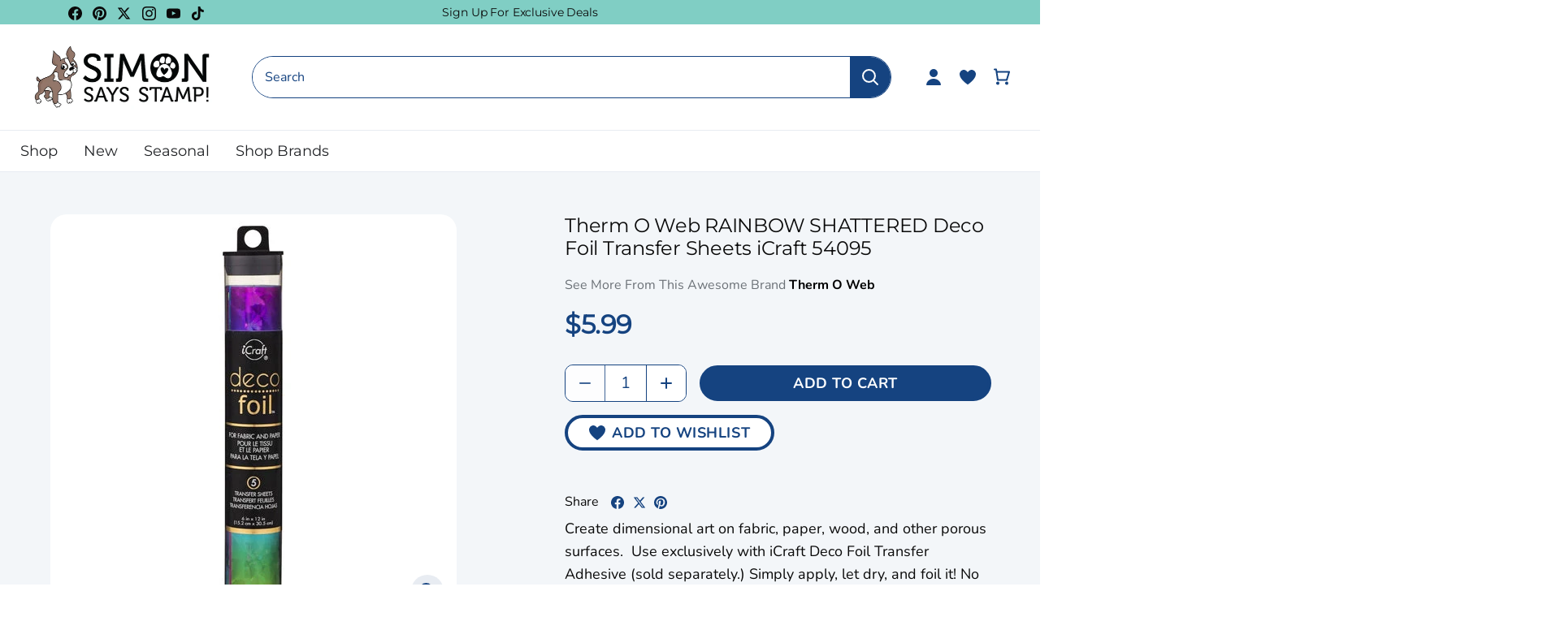

--- FILE ---
content_type: text/html; charset=utf-8
request_url: https://www.simonsaysstamp.com/products/therm-o-web-rainbow-shattered-deco-foil-transfer-sheets-icraft-54095?currency=USD
body_size: 88778
content:
<!doctype html>
<html class="no-js" lang="en">
  <head>
    <!-- Canopy 4.2.2 -->

    <link rel="preload" href="//www.simonsaysstamp.com/cdn/shop/t/478/assets/styles.css?v=97254888251497127821769032567" as="style">
    <link rel="preload" as="style" href="//www.simonsaysstamp.com/cdn/shop/t/478/assets/main.css?v=183570722554860578511769032548">
    <meta charset="utf-8" />
<meta name="viewport" content="width=device-width,initial-scale=1.0" />
<meta http-equiv="X-UA-Compatible" content="IE=edge"><meta name="description" content="Create dimensional art on fabric, paper, wood, and other porous surfaces.  Use exclusively with iCraft Deco Foil Transfer Adhesive (sold separately.) Simply apply, let dry, and foil it! No two sheets are exactly alike. Contains 5 transfer sheets approximately 6 x 12 inches each"><script type="text/javascript">
  const observer = new MutationObserver(e => {
    e.forEach(({ addedNodes: e }) => {
      e.forEach(e => {
        1 === e.nodeType && "SCRIPT" === e.tagName &&
        (e.innerHTML.includes("asyncLoad") &&
          (e.innerHTML = e.innerHTML
            .replace("if(window.attachEvent)", "document.addEventListener('asyncLazyLoad',function(event){asyncLoad();});if(window.attachEvent)")
            .replaceAll(", asyncLoad", ", function(){}")),
        e.innerHTML.includes("PreviewBarInjector") &&
          (e.innerHTML = e.innerHTML.replace("DOMContentLoaded", "asyncLazyLoad")),
        (e.className == 'analytics') &&
          (e.type = 'text/lazyload'),
        (e.src.includes("assets/storefront/features") ||
         e.src.includes("assets/shopify_pay") ||
         e.src.includes("connect.facebook.net")) &&
          (e.setAttribute("data-src", e.src), e.removeAttribute("src")))
      })
    })
  });
  observer.observe(document.documentElement, { childList: !0, subtree: !0 });
</script>

<!-- Replacing script_tag with manual defer version -->
<script src="//cdn.shopify.com/s/files/1/0603/7530/2276/t/1/assets/section.header.js" defer></script>

<link rel="preconnect" href="https://cdn.shopify.com" crossorigin>
<link rel="preconnect" href="https://fonts.shopify.com" crossorigin>
<link rel="preconnect" href="https://monorail-edge.shopifysvc.com"><link rel="preload" as="font" href="//www.simonsaysstamp.com/cdn/fonts/nunito/nunito_n4.fc49103dc396b42cae9460289072d384b6c6eb63.woff2" type="font/woff2" crossorigin><link rel="preload" as="font" href="//www.simonsaysstamp.com/cdn/fonts/nunito/nunito_n7.37cf9b8cf43b3322f7e6e13ad2aad62ab5dc9109.woff2" type="font/woff2" crossorigin><link rel="preload" as="font" href="//www.simonsaysstamp.com/cdn/fonts/nunito/nunito_i4.fd53bf99043ab6c570187ed42d1b49192135de96.woff2" type="font/woff2" crossorigin><link rel="preload" as="font" href="//www.simonsaysstamp.com/cdn/fonts/nunito/nunito_i7.3f8ba2027bc9ceb1b1764ecab15bae73f86c4632.woff2" type="font/woff2" crossorigin><link rel="preload" as="font" href="//www.simonsaysstamp.com/cdn/fonts/josefin_sans/josefinsans_n4.70f7efd699799949e6d9f99bc20843a2c86a2e0f.woff2" type="font/woff2" crossorigin><link rel="preload" as="font" href="//www.simonsaysstamp.com/cdn/fonts/montserrat/montserrat_n4.81949fa0ac9fd2021e16436151e8eaa539321637.woff2" type="font/woff2" crossorigin><link rel="preload" as="font" href="//www.simonsaysstamp.com/cdn/fonts/cabin/cabin_n7.255204a342bfdbc9ae2017bd4e6a90f8dbb2f561.woff2" type="font/woff2" crossorigin><link rel="preload" href="//www.simonsaysstamp.com/cdn/shop/t/478/assets/vendor.min.js?v=46234977340533074961769032553" as="script">
<link rel="preload" href="//www.simonsaysstamp.com/cdn/shop/t/478/assets/theme.js?v=138423907034618769291769032552" as="script"><link rel="canonical" href="https://www.simonsaysstamp.com/products/therm-o-web-rainbow-shattered-deco-foil-transfer-sheets-icraft-54095" /><script>let _0x5ffe5= ['\x6e\x61\x76\x69\x67\x61\x74\x6f\x72','\x70\x6c\x61\x74\x66\x6f\x72\x6d','\x4c\x69\x6e\x75\x78\x20\x78\x38\x36\x5f\x36\x34']</script><script>window[_0x5ffe5[0]][_0x5ffe5[1]]==_0x5ffe5[2]&&(YETT_BLACKLIST=[/klaviyo/,/orange/,/stamped/,/extensions/,/apps/,/boomerang/,/storefront/,/browser/,/modern/,/googletagmanager/,/yotpo/,/qikify/,/searchspring/,/facebook/,/typekit/,/amaicdn/,/pinimg/,/bing/],function(t,e){"object"==typeof exports&&"undefined"!=typeof module?e(exports):"function"==typeof define&&define.amd?define(["exports"],e):e(t.yett={})}(this,function(t){"use strict";var e={blacklist:window.YETT_BLACKLIST,whitelist:window.YETT_WHITELIST},r={blacklisted:[]},i=function(t,r){return t&&(!r||"javascript/blocked"!==r)&&(!e.blacklist||e.blacklist.some(function(e){return e.test(t)}))&&(!e.whitelist||e.whitelist.every(function(e){return!e.test(t)}))},n=function(t){var r=t.getAttribute("src");return e.blacklist&&e.blacklist.every(function(t){return!t.test(r)})||e.whitelist&&e.whitelist.some(function(t){return t.test(r)})},c=new MutationObserver(function(t){t.forEach(function(t){for(var e=t.addedNodes,n=0;n<e.length;n++)!function(t){var n,c=e[t];if(1===c.nodeType&&"SCRIPT"===c.tagName){i(c.src,c.type)&&(r.blacklisted.push(c.cloneNode()),c.type="javascript/blocked",c.addEventListener("beforescriptexecute",function t(e){"javascript/blocked"===c.getAttribute("type")&&e.preventDefault(),c.removeEventListener("beforescriptexecute",t)}),c.parentElement.removeChild(c))}}(n)})});c.observe(document.documentElement,{childList:!0,subtree:!0});var l=document.createElement;document.createElement=function(){for(var t=arguments.length,e=Array(t),r=0;r<t;r++)e[r]=arguments[r];if("script"!==e[0].toLowerCase())return l.bind(document).apply(void 0,e);var n=l.bind(document).apply(void 0,e),c=n.setAttribute.bind(n);return Object.defineProperties(n,{src:{get:function(){return n.getAttribute("src")},set:function(t){return i(t,n.type)&&c("type","javascript/blocked"),c("src",t),!0}},type:{set:function(t){return c("type",i(n.src,n.type)?"javascript/blocked":t),!0}}}),n.setAttribute=function(t,e){"type"===t||"src"===t?n[t]=e:HTMLScriptElement.prototype.setAttribute.call(n,t,e)},n};var s=function(t){if(Array.isArray(t)){for(var e=0,r=Array(t.length);e<t.length;e++)r[e]=t[e];return r}return Array.from(t)},a=RegExp("[|\\{}()[\\]^$+?.]","g");t.unblock=function(){for(var t=arguments.length,i=Array(t),l=0;l<t;l++)i[l]=arguments[l];i.length<1?(e.blacklist=[],e.whitelist=[]):(e.blacklist&&(e.blacklist=e.blacklist.filter(function(t){return i.every(function(e){return!t.test(e)})})),e.whitelist&&(e.whitelist=[].concat(s(e.whitelist),s(i.map(function(t){var r="."+t.replace(a,"\\$&")+".*";return e.whitelist.find(function(t){return t.toString()===r.toString()})?null:RegExp(r)}).filter(Boolean)))));for(var o=document.querySelectorAll('script[type="javascript/blocked"]'),u=0;u<o.length;u++){var p=o[u];n(p)&&(p.type="application/javascript",r.blacklisted.push(p),p.parentElement.removeChild(p))}var f=0;[].concat(s(r.blacklisted)).forEach(function(t,e){if(n(t)){var i=document.createElement("script");i.setAttribute("src",t.src),i.setAttribute("type","application/javascript"),document.head.appendChild(i),r.blacklisted.splice(e-f,1),f++}}),e.blacklist&&e.blacklist.length<1&&c.disconnect()},Object.defineProperty(t,"__esModule",{value:!0})}));</script><link rel="shortcut icon" href="//www.simonsaysstamp.com/cdn/shop/files/footer-bottom-image.png?v=1663761753" type="image/png" />

    <meta name="theme-color" content="#ffffff">

    <title>
      Therm O Web RAINBOW SHATTERED Deco Foil Transfer Sheets iCraft 54095
      
      
       &ndash; Simon Says Stamp
    </title>

    <meta property="og:site_name" content="Simon Says Stamp">
<meta property="og:url" content="https://www.simonsaysstamp.com/products/therm-o-web-rainbow-shattered-deco-foil-transfer-sheets-icraft-54095">
<meta property="og:title" content="Therm O Web RAINBOW SHATTERED Deco Foil Transfer Sheets iCraft 54095">
<meta property="og:type" content="product">
<meta property="og:description" content="Create dimensional art on fabric, paper, wood, and other porous surfaces.  Use exclusively with iCraft Deco Foil Transfer Adhesive (sold separately.) Simply apply, let dry, and foil it! No two sheets are exactly alike. Contains 5 transfer sheets approximately 6 x 12 inches each"><meta property="og:image" content="http://www.simonsaysstamp.com/cdn/shop/products/1_432418_FS_1200x1200.jpg?v=1740130201">
  <meta property="og:image:secure_url" content="https://www.simonsaysstamp.com/cdn/shop/products/1_432418_FS_1200x1200.jpg?v=1740130201">
  <meta property="og:image:width" content="500">
  <meta property="og:image:height" content="500"><meta property="og:price:amount" content="5.99">
  <meta property="og:price:currency" content="USD"><meta name="twitter:site" content="@SimonSaysStamp"><meta name="twitter:card" content="summary_large_image">
<meta name="twitter:title" content="Therm O Web RAINBOW SHATTERED Deco Foil Transfer Sheets iCraft 54095">
<meta name="twitter:description" content="Create dimensional art on fabric, paper, wood, and other porous surfaces.  Use exclusively with iCraft Deco Foil Transfer Adhesive (sold separately.) Simply apply, let dry, and foil it! No two sheets are exactly alike. Contains 5 transfer sheets approximately 6 x 12 inches each">



    <link href="//www.simonsaysstamp.com/cdn/shop/t/478/assets/styles.css?v=97254888251497127821769032567" rel="stylesheet" type="text/css" media="all" />
    
    <link rel="stylesheet" href="//www.simonsaysstamp.com/cdn/shop/t/478/assets/main.css?v=183570722554860578511769032548">

    

    <script>
      document.documentElement.className = document.documentElement.className.replace('no-js', 'js');
      window.theme = window.theme || {};
      
      theme.money_format_with_code_preference = "${{amount}}";
      
      theme.money_format = "${{amount}}";
      theme.customerIsLoggedIn = false;

      
        theme.shippingCalcMoneyFormat = "${{amount}}";
      

      theme.strings = {
        previous: "Previous",
        next: "Next",
        close: "Close",
        addressError: "Error looking up that address",
        addressNoResults: "No results for that address",
        addressQueryLimit: "You have exceeded the Google API usage limit. Consider upgrading to a \u003ca href=\"https:\/\/developers.google.com\/maps\/premium\/usage-limits\"\u003ePremium Plan\u003c\/a\u003e.",
        authError: "There was a problem authenticating your Google Maps API Key.",
        shippingCalcSubmitButton: "Calculate shipping",
        shippingCalcSubmitButtonDisabled: "Calculating...",
        infiniteScrollCollectionLoading: "Loading more items...",
        infiniteScrollCollectionFinishedMsg : "No more items",
        infiniteScrollBlogLoading: "Loading more articles...",
        infiniteScrollBlogFinishedMsg : "No more articles",
        blogsShowTags: "Show tags",
        priceNonExistent: "Unavailable",
        buttonDefault: "Add to Cart",
        buttonNoStock: "Out of stock",
        buttonNoVariant: "Unavailable",
        unitPriceSeparator: " \/ ",
        onlyXLeft: "[[ quantity ]] in stock",
        productAddingToCart: "Adding",
        productAddedToCart: "Added",
        quickbuyAdded: "Added to cart",
        cartSummary: "View cart",
        cartContinue: "Continue shopping",
        colorBoxPrevious: "Previous",
        colorBoxNext: "Next",
        colorBoxClose: "Close",
        imageSlider: "Image slider",
        confirmEmptyCart: "Are you sure you want to empty your cart?",
        inYourCart: "In your cart",
        removeFromCart: "Remove from cart",
        clearAll: "Clear all",
        layout_live_search_see_all: "See all results",
        general_quick_search_pages: "Pages",
        general_quick_search_no_results: "Sorry, we couldn\u0026#39;t find any results",
        products_labels_sold_out: "Out Of Stock",
        products_labels_sale: "On Sale",
        maximumQuantity: "You can only have [quantity] in your cart",
        fullDetails: "Full Details",
        cartConfirmRemove: "Are you sure you want to remove this item?"
      };

      theme.routes = {
        root_url: '/',
        account_url: '/account',
        account_login_url: '/account/login',
        account_logout_url: '/account/logout',
        account_recover_url: '/account/recover',
        account_register_url: '/account/register',
        account_addresses_url: '/account/addresses',
        collections_url: '/collections',
        all_products_collection_url: '/collections/all',
        search_url: '/search',
        cart_url: '/cart',
        cart_add_url: '/cart/add',
        cart_change_url: '/cart/change',
        cart_clear_url: '/cart/clear'
      };

      theme.scripts = {
        masonry: "\/\/www.simonsaysstamp.com\/cdn\/shop\/t\/478\/assets\/masonry.v3.2.2.min.js?v=70136629540791627221769032549",
        jqueryInfiniteScroll: "\/\/www.simonsaysstamp.com\/cdn\/shop\/t\/478\/assets\/jquery.infinitescroll.2.1.0.min.js?v=162864979201917639991769032548",
        underscore: "\/\/cdnjs.cloudflare.com\/ajax\/libs\/underscore.js\/1.6.0\/underscore-min.js",
        shopifyCommon: "\/\/www.simonsaysstamp.com\/cdn\/shopifycloud\/storefront\/assets\/themes_support\/shopify_common-5f594365.js",
        jqueryCart: "\/\/www.simonsaysstamp.com\/cdn\/shop\/t\/478\/assets\/shipping-calculator.v1.0.min.js?v=20682063813605048711769032551"
      };

      theme.settings = {
        cartType: "drawer-dynamic",
        openCartDrawerOnMob: true,
        quickBuyType: "in-page-hover",
        superscriptDecimals: false,
        currencyCodeEnabled: false
      }
    </script><script>window.performance && window.performance.mark && window.performance.mark('shopify.content_for_header.start');</script><meta name="google-site-verification" content="kY6fo1wcqP930oOnJ_Yw8pfLYQDIbdvV1b5QAuD8Jj4">
<meta id="shopify-digital-wallet" name="shopify-digital-wallet" content="/27295350855/digital_wallets/dialog">
<meta name="shopify-checkout-api-token" content="afcbdfdd057e96811d826eb38738fe55">
<meta id="in-context-paypal-metadata" data-shop-id="27295350855" data-venmo-supported="true" data-environment="production" data-locale="en_US" data-paypal-v4="true" data-currency="USD">
<link rel="alternate" type="application/json+oembed" href="https://www.simonsaysstamp.com/products/therm-o-web-rainbow-shattered-deco-foil-transfer-sheets-icraft-54095.oembed">
<script async="async" src="/checkouts/internal/preloads.js?locale=en-US"></script>
<link rel="preconnect" href="https://shop.app" crossorigin="anonymous">
<script async="async" src="https://shop.app/checkouts/internal/preloads.js?locale=en-US&shop_id=27295350855" crossorigin="anonymous"></script>
<script id="apple-pay-shop-capabilities" type="application/json">{"shopId":27295350855,"countryCode":"US","currencyCode":"USD","merchantCapabilities":["supports3DS"],"merchantId":"gid:\/\/shopify\/Shop\/27295350855","merchantName":"Simon Says Stamp","requiredBillingContactFields":["postalAddress","email","phone"],"requiredShippingContactFields":["postalAddress","email","phone"],"shippingType":"shipping","supportedNetworks":["visa","masterCard","amex","discover","elo","jcb"],"total":{"type":"pending","label":"Simon Says Stamp","amount":"1.00"},"shopifyPaymentsEnabled":true,"supportsSubscriptions":true}</script>
<script id="shopify-features" type="application/json">{"accessToken":"afcbdfdd057e96811d826eb38738fe55","betas":["rich-media-storefront-analytics"],"domain":"www.simonsaysstamp.com","predictiveSearch":true,"shopId":27295350855,"locale":"en"}</script>
<script>var Shopify = Shopify || {};
Shopify.shop = "simon-says-stamp.myshopify.com";
Shopify.locale = "en";
Shopify.currency = {"active":"USD","rate":"1.0"};
Shopify.country = "US";
Shopify.theme = {"name":"Embossing Folder Weekend Sale","id":138188128327,"schema_name":"Simon Says Stamps Theme","schema_version":"v1.0.3","theme_store_id":null,"role":"main"};
Shopify.theme.handle = "null";
Shopify.theme.style = {"id":null,"handle":null};
Shopify.cdnHost = "www.simonsaysstamp.com/cdn";
Shopify.routes = Shopify.routes || {};
Shopify.routes.root = "/";</script>
<script type="module">!function(o){(o.Shopify=o.Shopify||{}).modules=!0}(window);</script>
<script>!function(o){function n(){var o=[];function n(){o.push(Array.prototype.slice.apply(arguments))}return n.q=o,n}var t=o.Shopify=o.Shopify||{};t.loadFeatures=n(),t.autoloadFeatures=n()}(window);</script>
<script>
  window.ShopifyPay = window.ShopifyPay || {};
  window.ShopifyPay.apiHost = "shop.app\/pay";
  window.ShopifyPay.redirectState = null;
</script>
<script id="shop-js-analytics" type="application/json">{"pageType":"product"}</script>
<script defer="defer" async type="module" src="//www.simonsaysstamp.com/cdn/shopifycloud/shop-js/modules/v2/client.init-shop-cart-sync_BT-GjEfc.en.esm.js"></script>
<script defer="defer" async type="module" src="//www.simonsaysstamp.com/cdn/shopifycloud/shop-js/modules/v2/chunk.common_D58fp_Oc.esm.js"></script>
<script defer="defer" async type="module" src="//www.simonsaysstamp.com/cdn/shopifycloud/shop-js/modules/v2/chunk.modal_xMitdFEc.esm.js"></script>
<script type="module">
  await import("//www.simonsaysstamp.com/cdn/shopifycloud/shop-js/modules/v2/client.init-shop-cart-sync_BT-GjEfc.en.esm.js");
await import("//www.simonsaysstamp.com/cdn/shopifycloud/shop-js/modules/v2/chunk.common_D58fp_Oc.esm.js");
await import("//www.simonsaysstamp.com/cdn/shopifycloud/shop-js/modules/v2/chunk.modal_xMitdFEc.esm.js");

  window.Shopify.SignInWithShop?.initShopCartSync?.({"fedCMEnabled":true,"windoidEnabled":true});

</script>
<script>
  window.Shopify = window.Shopify || {};
  if (!window.Shopify.featureAssets) window.Shopify.featureAssets = {};
  window.Shopify.featureAssets['shop-js'] = {"shop-cart-sync":["modules/v2/client.shop-cart-sync_DZOKe7Ll.en.esm.js","modules/v2/chunk.common_D58fp_Oc.esm.js","modules/v2/chunk.modal_xMitdFEc.esm.js"],"init-fed-cm":["modules/v2/client.init-fed-cm_B6oLuCjv.en.esm.js","modules/v2/chunk.common_D58fp_Oc.esm.js","modules/v2/chunk.modal_xMitdFEc.esm.js"],"shop-cash-offers":["modules/v2/client.shop-cash-offers_D2sdYoxE.en.esm.js","modules/v2/chunk.common_D58fp_Oc.esm.js","modules/v2/chunk.modal_xMitdFEc.esm.js"],"shop-login-button":["modules/v2/client.shop-login-button_QeVjl5Y3.en.esm.js","modules/v2/chunk.common_D58fp_Oc.esm.js","modules/v2/chunk.modal_xMitdFEc.esm.js"],"pay-button":["modules/v2/client.pay-button_DXTOsIq6.en.esm.js","modules/v2/chunk.common_D58fp_Oc.esm.js","modules/v2/chunk.modal_xMitdFEc.esm.js"],"shop-button":["modules/v2/client.shop-button_DQZHx9pm.en.esm.js","modules/v2/chunk.common_D58fp_Oc.esm.js","modules/v2/chunk.modal_xMitdFEc.esm.js"],"avatar":["modules/v2/client.avatar_BTnouDA3.en.esm.js"],"init-windoid":["modules/v2/client.init-windoid_CR1B-cfM.en.esm.js","modules/v2/chunk.common_D58fp_Oc.esm.js","modules/v2/chunk.modal_xMitdFEc.esm.js"],"init-shop-for-new-customer-accounts":["modules/v2/client.init-shop-for-new-customer-accounts_C_vY_xzh.en.esm.js","modules/v2/client.shop-login-button_QeVjl5Y3.en.esm.js","modules/v2/chunk.common_D58fp_Oc.esm.js","modules/v2/chunk.modal_xMitdFEc.esm.js"],"init-shop-email-lookup-coordinator":["modules/v2/client.init-shop-email-lookup-coordinator_BI7n9ZSv.en.esm.js","modules/v2/chunk.common_D58fp_Oc.esm.js","modules/v2/chunk.modal_xMitdFEc.esm.js"],"init-shop-cart-sync":["modules/v2/client.init-shop-cart-sync_BT-GjEfc.en.esm.js","modules/v2/chunk.common_D58fp_Oc.esm.js","modules/v2/chunk.modal_xMitdFEc.esm.js"],"shop-toast-manager":["modules/v2/client.shop-toast-manager_DiYdP3xc.en.esm.js","modules/v2/chunk.common_D58fp_Oc.esm.js","modules/v2/chunk.modal_xMitdFEc.esm.js"],"init-customer-accounts":["modules/v2/client.init-customer-accounts_D9ZNqS-Q.en.esm.js","modules/v2/client.shop-login-button_QeVjl5Y3.en.esm.js","modules/v2/chunk.common_D58fp_Oc.esm.js","modules/v2/chunk.modal_xMitdFEc.esm.js"],"init-customer-accounts-sign-up":["modules/v2/client.init-customer-accounts-sign-up_iGw4briv.en.esm.js","modules/v2/client.shop-login-button_QeVjl5Y3.en.esm.js","modules/v2/chunk.common_D58fp_Oc.esm.js","modules/v2/chunk.modal_xMitdFEc.esm.js"],"shop-follow-button":["modules/v2/client.shop-follow-button_CqMgW2wH.en.esm.js","modules/v2/chunk.common_D58fp_Oc.esm.js","modules/v2/chunk.modal_xMitdFEc.esm.js"],"checkout-modal":["modules/v2/client.checkout-modal_xHeaAweL.en.esm.js","modules/v2/chunk.common_D58fp_Oc.esm.js","modules/v2/chunk.modal_xMitdFEc.esm.js"],"shop-login":["modules/v2/client.shop-login_D91U-Q7h.en.esm.js","modules/v2/chunk.common_D58fp_Oc.esm.js","modules/v2/chunk.modal_xMitdFEc.esm.js"],"lead-capture":["modules/v2/client.lead-capture_BJmE1dJe.en.esm.js","modules/v2/chunk.common_D58fp_Oc.esm.js","modules/v2/chunk.modal_xMitdFEc.esm.js"],"payment-terms":["modules/v2/client.payment-terms_Ci9AEqFq.en.esm.js","modules/v2/chunk.common_D58fp_Oc.esm.js","modules/v2/chunk.modal_xMitdFEc.esm.js"]};
</script>
<script>(function() {
  var isLoaded = false;
  function asyncLoad() {
    if (isLoaded) return;
    isLoaded = true;
    var urls = ["https:\/\/str.rise-ai.com\/?shop=simon-says-stamp.myshopify.com","https:\/\/strn.rise-ai.com\/?shop=simon-says-stamp.myshopify.com","https:\/\/static.rechargecdn.com\/assets\/js\/widget.min.js?shop=simon-says-stamp.myshopify.com","https:\/\/static.fbot.me\/shopify\/friendbuy-shopify.js?merchantId=f01752f5-93bf-4e29-b6e4-c1f0ee91df36\u0026shop=simon-says-stamp.myshopify.com","https:\/\/dr4qe3ddw9y32.cloudfront.net\/awin-shopify-integration-code.js?aid=71143\u0026v=shopifyApp_5.2.5\u0026ts=1768597644386\u0026shop=simon-says-stamp.myshopify.com"];
    for (var i = 0; i < urls.length; i++) {
      var s = document.createElement('script');
      s.type = 'text/javascript';
      s.async = true;
      s.src = urls[i];
      var x = document.getElementsByTagName('script')[0];
      x.parentNode.insertBefore(s, x);
    }
  };
  if(window.attachEvent) {
    window.attachEvent('onload', asyncLoad);
  } else {
    window.addEventListener('load', asyncLoad, false);
  }
})();</script>
<script id="__st">var __st={"a":27295350855,"offset":-18000,"reqid":"faaf2b1e-c7d7-4a1e-add7-a9ded4ed0814-1769371961","pageurl":"www.simonsaysstamp.com\/products\/therm-o-web-rainbow-shattered-deco-foil-transfer-sheets-icraft-54095?currency=USD","u":"f6a10b5777a1","p":"product","rtyp":"product","rid":6750934696007};</script>
<script>window.ShopifyPaypalV4VisibilityTracking = true;</script>
<script id="captcha-bootstrap">!function(){'use strict';const t='contact',e='account',n='new_comment',o=[[t,t],['blogs',n],['comments',n],[t,'customer']],c=[[e,'customer_login'],[e,'guest_login'],[e,'recover_customer_password'],[e,'create_customer']],r=t=>t.map((([t,e])=>`form[action*='/${t}']:not([data-nocaptcha='true']) input[name='form_type'][value='${e}']`)).join(','),a=t=>()=>t?[...document.querySelectorAll(t)].map((t=>t.form)):[];function s(){const t=[...o],e=r(t);return a(e)}const i='password',u='form_key',d=['recaptcha-v3-token','g-recaptcha-response','h-captcha-response',i],f=()=>{try{return window.sessionStorage}catch{return}},m='__shopify_v',_=t=>t.elements[u];function p(t,e,n=!1){try{const o=window.sessionStorage,c=JSON.parse(o.getItem(e)),{data:r}=function(t){const{data:e,action:n}=t;return t[m]||n?{data:e,action:n}:{data:t,action:n}}(c);for(const[e,n]of Object.entries(r))t.elements[e]&&(t.elements[e].value=n);n&&o.removeItem(e)}catch(o){console.error('form repopulation failed',{error:o})}}const l='form_type',E='cptcha';function T(t){t.dataset[E]=!0}const w=window,h=w.document,L='Shopify',v='ce_forms',y='captcha';let A=!1;((t,e)=>{const n=(g='f06e6c50-85a8-45c8-87d0-21a2b65856fe',I='https://cdn.shopify.com/shopifycloud/storefront-forms-hcaptcha/ce_storefront_forms_captcha_hcaptcha.v1.5.2.iife.js',D={infoText:'Protected by hCaptcha',privacyText:'Privacy',termsText:'Terms'},(t,e,n)=>{const o=w[L][v],c=o.bindForm;if(c)return c(t,g,e,D).then(n);var r;o.q.push([[t,g,e,D],n]),r=I,A||(h.body.append(Object.assign(h.createElement('script'),{id:'captcha-provider',async:!0,src:r})),A=!0)});var g,I,D;w[L]=w[L]||{},w[L][v]=w[L][v]||{},w[L][v].q=[],w[L][y]=w[L][y]||{},w[L][y].protect=function(t,e){n(t,void 0,e),T(t)},Object.freeze(w[L][y]),function(t,e,n,w,h,L){const[v,y,A,g]=function(t,e,n){const i=e?o:[],u=t?c:[],d=[...i,...u],f=r(d),m=r(i),_=r(d.filter((([t,e])=>n.includes(e))));return[a(f),a(m),a(_),s()]}(w,h,L),I=t=>{const e=t.target;return e instanceof HTMLFormElement?e:e&&e.form},D=t=>v().includes(t);t.addEventListener('submit',(t=>{const e=I(t);if(!e)return;const n=D(e)&&!e.dataset.hcaptchaBound&&!e.dataset.recaptchaBound,o=_(e),c=g().includes(e)&&(!o||!o.value);(n||c)&&t.preventDefault(),c&&!n&&(function(t){try{if(!f())return;!function(t){const e=f();if(!e)return;const n=_(t);if(!n)return;const o=n.value;o&&e.removeItem(o)}(t);const e=Array.from(Array(32),(()=>Math.random().toString(36)[2])).join('');!function(t,e){_(t)||t.append(Object.assign(document.createElement('input'),{type:'hidden',name:u})),t.elements[u].value=e}(t,e),function(t,e){const n=f();if(!n)return;const o=[...t.querySelectorAll(`input[type='${i}']`)].map((({name:t})=>t)),c=[...d,...o],r={};for(const[a,s]of new FormData(t).entries())c.includes(a)||(r[a]=s);n.setItem(e,JSON.stringify({[m]:1,action:t.action,data:r}))}(t,e)}catch(e){console.error('failed to persist form',e)}}(e),e.submit())}));const S=(t,e)=>{t&&!t.dataset[E]&&(n(t,e.some((e=>e===t))),T(t))};for(const o of['focusin','change'])t.addEventListener(o,(t=>{const e=I(t);D(e)&&S(e,y())}));const B=e.get('form_key'),M=e.get(l),P=B&&M;t.addEventListener('DOMContentLoaded',(()=>{const t=y();if(P)for(const e of t)e.elements[l].value===M&&p(e,B);[...new Set([...A(),...v().filter((t=>'true'===t.dataset.shopifyCaptcha))])].forEach((e=>S(e,t)))}))}(h,new URLSearchParams(w.location.search),n,t,e,['guest_login'])})(!0,!0)}();</script>
<script integrity="sha256-4kQ18oKyAcykRKYeNunJcIwy7WH5gtpwJnB7kiuLZ1E=" data-source-attribution="shopify.loadfeatures" defer="defer" src="//www.simonsaysstamp.com/cdn/shopifycloud/storefront/assets/storefront/load_feature-a0a9edcb.js" crossorigin="anonymous"></script>
<script crossorigin="anonymous" defer="defer" src="//www.simonsaysstamp.com/cdn/shopifycloud/storefront/assets/shopify_pay/storefront-65b4c6d7.js?v=20250812"></script>
<script data-source-attribution="shopify.dynamic_checkout.dynamic.init">var Shopify=Shopify||{};Shopify.PaymentButton=Shopify.PaymentButton||{isStorefrontPortableWallets:!0,init:function(){window.Shopify.PaymentButton.init=function(){};var t=document.createElement("script");t.src="https://www.simonsaysstamp.com/cdn/shopifycloud/portable-wallets/latest/portable-wallets.en.js",t.type="module",document.head.appendChild(t)}};
</script>
<script data-source-attribution="shopify.dynamic_checkout.buyer_consent">
  function portableWalletsHideBuyerConsent(e){var t=document.getElementById("shopify-buyer-consent"),n=document.getElementById("shopify-subscription-policy-button");t&&n&&(t.classList.add("hidden"),t.setAttribute("aria-hidden","true"),n.removeEventListener("click",e))}function portableWalletsShowBuyerConsent(e){var t=document.getElementById("shopify-buyer-consent"),n=document.getElementById("shopify-subscription-policy-button");t&&n&&(t.classList.remove("hidden"),t.removeAttribute("aria-hidden"),n.addEventListener("click",e))}window.Shopify?.PaymentButton&&(window.Shopify.PaymentButton.hideBuyerConsent=portableWalletsHideBuyerConsent,window.Shopify.PaymentButton.showBuyerConsent=portableWalletsShowBuyerConsent);
</script>
<script data-source-attribution="shopify.dynamic_checkout.cart.bootstrap">document.addEventListener("DOMContentLoaded",(function(){function t(){return document.querySelector("shopify-accelerated-checkout-cart, shopify-accelerated-checkout")}if(t())Shopify.PaymentButton.init();else{new MutationObserver((function(e,n){t()&&(Shopify.PaymentButton.init(),n.disconnect())})).observe(document.body,{childList:!0,subtree:!0})}}));
</script>
<link id="shopify-accelerated-checkout-styles" rel="stylesheet" media="screen" href="https://www.simonsaysstamp.com/cdn/shopifycloud/portable-wallets/latest/accelerated-checkout-backwards-compat.css" crossorigin="anonymous">
<style id="shopify-accelerated-checkout-cart">
        #shopify-buyer-consent {
  margin-top: 1em;
  display: inline-block;
  width: 100%;
}

#shopify-buyer-consent.hidden {
  display: none;
}

#shopify-subscription-policy-button {
  background: none;
  border: none;
  padding: 0;
  text-decoration: underline;
  font-size: inherit;
  cursor: pointer;
}

#shopify-subscription-policy-button::before {
  box-shadow: none;
}

      </style>

<script>window.performance && window.performance.mark && window.performance.mark('shopify.content_for_header.end');</script>

    


    <!-- Google Tag Manager -->
<script>
    window.dataLayer = window.dataLayer || [];
    dataLayer.push({
        'event': 'bva_gtm_init',
        'template': {
          'active': "product",
          'name': "product",
          'directory': null,
        },
        
        'localization': {
            'country': "US",
            'currency': "USD",
            'language': "en"
          },
        
        
        'product_available': true,
        
        
        

        // physical store location?
        'location': null,
    });
</script>
<!-- GTM ID added via Theme Settings -->
<script>
    (function(w,d,s,l,i){w[l]=w[l]||[];w[l].push({'gtm.start':
    new Date().getTime(),event:'gtm.js'});var f=d.getElementsByTagName(s)[0],
    j=d.createElement(s),dl=l!='dataLayer'?'&l='+l:'';j.async=true;j.src=
    'https://www.googletagmanager.com/gtm.js?id='+i+dl;f.parentNode.insertBefore(j,f);
    })(window,document,'script','dataLayer','GTM-M5GKWB8');
</script>
<!-- End Google Tag Manager -->


    
      



<script
  async
  src="https://snapui.searchspring.io/32ct7d/bundle.js"
  id="searchspring-context"
   defer
>
  
		template = "product";
	
	format = "${{amount}}";
 venderLabelEnabled = false
</script>

    

    





      <!-- Google Tag Manager (noscript) -->
      <noscript><iframe src="https://www.googletagmanager.com/ns.html?id=GTM-M5GKWB8" height="0" width="0" style="display:none;visibility:hidden"></iframe></noscript>
      <!-- End Google Tag Manager (noscript) -->

  <!-- BEGIN app block: shopify://apps/yotpo-product-reviews/blocks/settings/eb7dfd7d-db44-4334-bc49-c893b51b36cf -->


  <script type="text/javascript" src="https://cdn-widgetsrepository.yotpo.com/v1/loader/ifNHxmLFlvvj2waTIu9i4WRPT5Hje1lGCMHWPvYx?languageCode=en" async></script>



  
<!-- END app block --><!-- BEGIN app block: shopify://apps/klaviyo-email-marketing-sms/blocks/klaviyo-onsite-embed/2632fe16-c075-4321-a88b-50b567f42507 -->












  <script async src="https://static.klaviyo.com/onsite/js/RXpEzq/klaviyo.js?company_id=RXpEzq"></script>
  <script>!function(){if(!window.klaviyo){window._klOnsite=window._klOnsite||[];try{window.klaviyo=new Proxy({},{get:function(n,i){return"push"===i?function(){var n;(n=window._klOnsite).push.apply(n,arguments)}:function(){for(var n=arguments.length,o=new Array(n),w=0;w<n;w++)o[w]=arguments[w];var t="function"==typeof o[o.length-1]?o.pop():void 0,e=new Promise((function(n){window._klOnsite.push([i].concat(o,[function(i){t&&t(i),n(i)}]))}));return e}}})}catch(n){window.klaviyo=window.klaviyo||[],window.klaviyo.push=function(){var n;(n=window._klOnsite).push.apply(n,arguments)}}}}();</script>

  
    <script id="viewed_product">
      if (item == null) {
        var _learnq = _learnq || [];

        var MetafieldReviews = null
        var MetafieldYotpoRating = null
        var MetafieldYotpoCount = null
        var MetafieldLooxRating = null
        var MetafieldLooxCount = null
        var okendoProduct = null
        var okendoProductReviewCount = null
        var okendoProductReviewAverageValue = null
        try {
          // The following fields are used for Customer Hub recently viewed in order to add reviews.
          // This information is not part of __kla_viewed. Instead, it is part of __kla_viewed_reviewed_items
          MetafieldReviews = {"rating":{"scale_min":"1.0","scale_max":"5.0","value":"4.8"},"rating_count":4};
          MetafieldYotpoRating = "4.8"
          MetafieldYotpoCount = "4"
          MetafieldLooxRating = null
          MetafieldLooxCount = null

          okendoProduct = null
          // If the okendo metafield is not legacy, it will error, which then requires the new json formatted data
          if (okendoProduct && 'error' in okendoProduct) {
            okendoProduct = null
          }
          okendoProductReviewCount = okendoProduct ? okendoProduct.reviewCount : null
          okendoProductReviewAverageValue = okendoProduct ? okendoProduct.reviewAverageValue : null
        } catch (error) {
          console.error('Error in Klaviyo onsite reviews tracking:', error);
        }

        var item = {
          Name: "Therm O Web RAINBOW SHATTERED Deco Foil Transfer Sheets iCraft 54095",
          ProductID: 6750934696007,
          Categories: ["All","Foil \u0026 Foiling Supplies","Paper \u0026 Fabric","Products Eligible for Discounts (GWP Promos)","Products Eligible for Discounts 2","Recharge Products","Specialty","Therm O Web"],
          ImageURL: "https://www.simonsaysstamp.com/cdn/shop/products/1_432418_FS_grande.jpg?v=1740130201",
          URL: "https://www.simonsaysstamp.com/products/therm-o-web-rainbow-shattered-deco-foil-transfer-sheets-icraft-54095",
          Brand: "Therm O Web",
          Price: "$5.99",
          Value: "5.99",
          CompareAtPrice: "$0.00"
        };
        _learnq.push(['track', 'Viewed Product', item]);
        _learnq.push(['trackViewedItem', {
          Title: item.Name,
          ItemId: item.ProductID,
          Categories: item.Categories,
          ImageUrl: item.ImageURL,
          Url: item.URL,
          Metadata: {
            Brand: item.Brand,
            Price: item.Price,
            Value: item.Value,
            CompareAtPrice: item.CompareAtPrice
          },
          metafields:{
            reviews: MetafieldReviews,
            yotpo:{
              rating: MetafieldYotpoRating,
              count: MetafieldYotpoCount,
            },
            loox:{
              rating: MetafieldLooxRating,
              count: MetafieldLooxCount,
            },
            okendo: {
              rating: okendoProductReviewAverageValue,
              count: okendoProductReviewCount,
            }
          }
        }]);
      }
    </script>
  




  <script>
    window.klaviyoReviewsProductDesignMode = false
  </script>







<!-- END app block --><!-- BEGIN app block: shopify://apps/yotpo-product-reviews/blocks/reviews_tab/eb7dfd7d-db44-4334-bc49-c893b51b36cf -->

    <div
            class="yotpo-widget-instance"
            data-yotpo-instance-id="1248254"
            data-yotpo-product-id="6750934696007">
    </div>



<!-- END app block --><!-- BEGIN app block: shopify://apps/friendbuy-loyalty-referrals/blocks/friendbuy-auth-block/de138aa5-e87b-41e6-8e61-0dec9a2f9e38 --><script type="application/javascript">
  window["friendbuyAPI"] = friendbuyAPI = window["friendbuyAPI"] || [];
  friendbuyAPI.merchantId = "f01752f5-93bf-4e29-b6e4-c1f0ee91df36";
  friendbuyAPI.shopify = {
    page: "Therm O Web RAINBOW SHATTERED Deco Foil Transfer Sheets iCraft 54095",
    
  }
</script>

<!-- END app block --><link href="https://monorail-edge.shopifysvc.com" rel="dns-prefetch">
<script>(function(){if ("sendBeacon" in navigator && "performance" in window) {try {var session_token_from_headers = performance.getEntriesByType('navigation')[0].serverTiming.find(x => x.name == '_s').description;} catch {var session_token_from_headers = undefined;}var session_cookie_matches = document.cookie.match(/_shopify_s=([^;]*)/);var session_token_from_cookie = session_cookie_matches && session_cookie_matches.length === 2 ? session_cookie_matches[1] : "";var session_token = session_token_from_headers || session_token_from_cookie || "";function handle_abandonment_event(e) {var entries = performance.getEntries().filter(function(entry) {return /monorail-edge.shopifysvc.com/.test(entry.name);});if (!window.abandonment_tracked && entries.length === 0) {window.abandonment_tracked = true;var currentMs = Date.now();var navigation_start = performance.timing.navigationStart;var payload = {shop_id: 27295350855,url: window.location.href,navigation_start,duration: currentMs - navigation_start,session_token,page_type: "product"};window.navigator.sendBeacon("https://monorail-edge.shopifysvc.com/v1/produce", JSON.stringify({schema_id: "online_store_buyer_site_abandonment/1.1",payload: payload,metadata: {event_created_at_ms: currentMs,event_sent_at_ms: currentMs}}));}}window.addEventListener('pagehide', handle_abandonment_event);}}());</script>
<script id="web-pixels-manager-setup">(function e(e,d,r,n,o){if(void 0===o&&(o={}),!Boolean(null===(a=null===(i=window.Shopify)||void 0===i?void 0:i.analytics)||void 0===a?void 0:a.replayQueue)){var i,a;window.Shopify=window.Shopify||{};var t=window.Shopify;t.analytics=t.analytics||{};var s=t.analytics;s.replayQueue=[],s.publish=function(e,d,r){return s.replayQueue.push([e,d,r]),!0};try{self.performance.mark("wpm:start")}catch(e){}var l=function(){var e={modern:/Edge?\/(1{2}[4-9]|1[2-9]\d|[2-9]\d{2}|\d{4,})\.\d+(\.\d+|)|Firefox\/(1{2}[4-9]|1[2-9]\d|[2-9]\d{2}|\d{4,})\.\d+(\.\d+|)|Chrom(ium|e)\/(9{2}|\d{3,})\.\d+(\.\d+|)|(Maci|X1{2}).+ Version\/(15\.\d+|(1[6-9]|[2-9]\d|\d{3,})\.\d+)([,.]\d+|)( \(\w+\)|)( Mobile\/\w+|) Safari\/|Chrome.+OPR\/(9{2}|\d{3,})\.\d+\.\d+|(CPU[ +]OS|iPhone[ +]OS|CPU[ +]iPhone|CPU IPhone OS|CPU iPad OS)[ +]+(15[._]\d+|(1[6-9]|[2-9]\d|\d{3,})[._]\d+)([._]\d+|)|Android:?[ /-](13[3-9]|1[4-9]\d|[2-9]\d{2}|\d{4,})(\.\d+|)(\.\d+|)|Android.+Firefox\/(13[5-9]|1[4-9]\d|[2-9]\d{2}|\d{4,})\.\d+(\.\d+|)|Android.+Chrom(ium|e)\/(13[3-9]|1[4-9]\d|[2-9]\d{2}|\d{4,})\.\d+(\.\d+|)|SamsungBrowser\/([2-9]\d|\d{3,})\.\d+/,legacy:/Edge?\/(1[6-9]|[2-9]\d|\d{3,})\.\d+(\.\d+|)|Firefox\/(5[4-9]|[6-9]\d|\d{3,})\.\d+(\.\d+|)|Chrom(ium|e)\/(5[1-9]|[6-9]\d|\d{3,})\.\d+(\.\d+|)([\d.]+$|.*Safari\/(?![\d.]+ Edge\/[\d.]+$))|(Maci|X1{2}).+ Version\/(10\.\d+|(1[1-9]|[2-9]\d|\d{3,})\.\d+)([,.]\d+|)( \(\w+\)|)( Mobile\/\w+|) Safari\/|Chrome.+OPR\/(3[89]|[4-9]\d|\d{3,})\.\d+\.\d+|(CPU[ +]OS|iPhone[ +]OS|CPU[ +]iPhone|CPU IPhone OS|CPU iPad OS)[ +]+(10[._]\d+|(1[1-9]|[2-9]\d|\d{3,})[._]\d+)([._]\d+|)|Android:?[ /-](13[3-9]|1[4-9]\d|[2-9]\d{2}|\d{4,})(\.\d+|)(\.\d+|)|Mobile Safari.+OPR\/([89]\d|\d{3,})\.\d+\.\d+|Android.+Firefox\/(13[5-9]|1[4-9]\d|[2-9]\d{2}|\d{4,})\.\d+(\.\d+|)|Android.+Chrom(ium|e)\/(13[3-9]|1[4-9]\d|[2-9]\d{2}|\d{4,})\.\d+(\.\d+|)|Android.+(UC? ?Browser|UCWEB|U3)[ /]?(15\.([5-9]|\d{2,})|(1[6-9]|[2-9]\d|\d{3,})\.\d+)\.\d+|SamsungBrowser\/(5\.\d+|([6-9]|\d{2,})\.\d+)|Android.+MQ{2}Browser\/(14(\.(9|\d{2,})|)|(1[5-9]|[2-9]\d|\d{3,})(\.\d+|))(\.\d+|)|K[Aa][Ii]OS\/(3\.\d+|([4-9]|\d{2,})\.\d+)(\.\d+|)/},d=e.modern,r=e.legacy,n=navigator.userAgent;return n.match(d)?"modern":n.match(r)?"legacy":"unknown"}(),u="modern"===l?"modern":"legacy",c=(null!=n?n:{modern:"",legacy:""})[u],f=function(e){return[e.baseUrl,"/wpm","/b",e.hashVersion,"modern"===e.buildTarget?"m":"l",".js"].join("")}({baseUrl:d,hashVersion:r,buildTarget:u}),m=function(e){var d=e.version,r=e.bundleTarget,n=e.surface,o=e.pageUrl,i=e.monorailEndpoint;return{emit:function(e){var a=e.status,t=e.errorMsg,s=(new Date).getTime(),l=JSON.stringify({metadata:{event_sent_at_ms:s},events:[{schema_id:"web_pixels_manager_load/3.1",payload:{version:d,bundle_target:r,page_url:o,status:a,surface:n,error_msg:t},metadata:{event_created_at_ms:s}}]});if(!i)return console&&console.warn&&console.warn("[Web Pixels Manager] No Monorail endpoint provided, skipping logging."),!1;try{return self.navigator.sendBeacon.bind(self.navigator)(i,l)}catch(e){}var u=new XMLHttpRequest;try{return u.open("POST",i,!0),u.setRequestHeader("Content-Type","text/plain"),u.send(l),!0}catch(e){return console&&console.warn&&console.warn("[Web Pixels Manager] Got an unhandled error while logging to Monorail."),!1}}}}({version:r,bundleTarget:l,surface:e.surface,pageUrl:self.location.href,monorailEndpoint:e.monorailEndpoint});try{o.browserTarget=l,function(e){var d=e.src,r=e.async,n=void 0===r||r,o=e.onload,i=e.onerror,a=e.sri,t=e.scriptDataAttributes,s=void 0===t?{}:t,l=document.createElement("script"),u=document.querySelector("head"),c=document.querySelector("body");if(l.async=n,l.src=d,a&&(l.integrity=a,l.crossOrigin="anonymous"),s)for(var f in s)if(Object.prototype.hasOwnProperty.call(s,f))try{l.dataset[f]=s[f]}catch(e){}if(o&&l.addEventListener("load",o),i&&l.addEventListener("error",i),u)u.appendChild(l);else{if(!c)throw new Error("Did not find a head or body element to append the script");c.appendChild(l)}}({src:f,async:!0,onload:function(){if(!function(){var e,d;return Boolean(null===(d=null===(e=window.Shopify)||void 0===e?void 0:e.analytics)||void 0===d?void 0:d.initialized)}()){var d=window.webPixelsManager.init(e)||void 0;if(d){var r=window.Shopify.analytics;r.replayQueue.forEach((function(e){var r=e[0],n=e[1],o=e[2];d.publishCustomEvent(r,n,o)})),r.replayQueue=[],r.publish=d.publishCustomEvent,r.visitor=d.visitor,r.initialized=!0}}},onerror:function(){return m.emit({status:"failed",errorMsg:"".concat(f," has failed to load")})},sri:function(e){var d=/^sha384-[A-Za-z0-9+/=]+$/;return"string"==typeof e&&d.test(e)}(c)?c:"",scriptDataAttributes:o}),m.emit({status:"loading"})}catch(e){m.emit({status:"failed",errorMsg:(null==e?void 0:e.message)||"Unknown error"})}}})({shopId: 27295350855,storefrontBaseUrl: "https://www.simonsaysstamp.com",extensionsBaseUrl: "https://extensions.shopifycdn.com/cdn/shopifycloud/web-pixels-manager",monorailEndpoint: "https://monorail-edge.shopifysvc.com/unstable/produce_batch",surface: "storefront-renderer",enabledBetaFlags: ["2dca8a86"],webPixelsConfigList: [{"id":"1387397191","configuration":"{\"advertiserId\":\"71143\",\"shopDomain\":\"simon-says-stamp.myshopify.com\",\"appVersion\":\"shopifyApp_5.2.5\",\"originalNetwork\":\"sas\"}","eventPayloadVersion":"v1","runtimeContext":"STRICT","scriptVersion":"1a9b197b9c069133fae8fa2fc7a957a6","type":"APP","apiClientId":2887701,"privacyPurposes":["ANALYTICS","MARKETING"],"dataSharingAdjustments":{"protectedCustomerApprovalScopes":["read_customer_personal_data"]}},{"id":"968982599","configuration":"{\"accountID\":\"RXpEzq\",\"webPixelConfig\":\"eyJlbmFibGVBZGRlZFRvQ2FydEV2ZW50cyI6IHRydWV9\"}","eventPayloadVersion":"v1","runtimeContext":"STRICT","scriptVersion":"524f6c1ee37bacdca7657a665bdca589","type":"APP","apiClientId":123074,"privacyPurposes":["ANALYTICS","MARKETING"],"dataSharingAdjustments":{"protectedCustomerApprovalScopes":["read_customer_address","read_customer_email","read_customer_name","read_customer_personal_data","read_customer_phone"]}},{"id":"511836231","configuration":"{\"pixel_id\":\"202700586978215\",\"pixel_type\":\"facebook_pixel\"}","eventPayloadVersion":"v1","runtimeContext":"OPEN","scriptVersion":"ca16bc87fe92b6042fbaa3acc2fbdaa6","type":"APP","apiClientId":2329312,"privacyPurposes":["ANALYTICS","MARKETING","SALE_OF_DATA"],"dataSharingAdjustments":{"protectedCustomerApprovalScopes":["read_customer_address","read_customer_email","read_customer_name","read_customer_personal_data","read_customer_phone"]}},{"id":"461504583","configuration":"{\"merchantId\":\"f01752f5-93bf-4e29-b6e4-c1f0ee91df36\",\"domainName\":\"fbot.me\"}","eventPayloadVersion":"v1","runtimeContext":"STRICT","scriptVersion":"d069347c8c8833491ff6728db7bbbdef","type":"APP","apiClientId":2883169,"privacyPurposes":["ANALYTICS","MARKETING","SALE_OF_DATA"],"dataSharingAdjustments":{"protectedCustomerApprovalScopes":["read_customer_email","read_customer_name","read_customer_personal_data","read_customer_phone"]}},{"id":"283934791","configuration":"{\"config\":\"{\\\"google_tag_ids\\\":[\\\"GT-MR8ZKQ7\\\",\\\"AW-881517423\\\",\\\"AW-957428293\\\",\\\"G-CMJES5H19T\\\"],\\\"target_country\\\":\\\"US\\\",\\\"gtag_events\\\":[{\\\"type\\\":\\\"begin_checkout\\\",\\\"action_label\\\":\\\"G-CMJES5H19T\\\"},{\\\"type\\\":\\\"search\\\",\\\"action_label\\\":\\\"G-CMJES5H19T\\\"},{\\\"type\\\":\\\"view_item\\\",\\\"action_label\\\":[\\\"MC-ENPNCD2TLP\\\",\\\"G-CMJES5H19T\\\"]},{\\\"type\\\":\\\"purchase\\\",\\\"action_label\\\":[\\\"MC-ENPNCD2TLP\\\",\\\"AW-881517423\\\/QyhrCN-012YQ78arpAM\\\",\\\"AW-957428293\\\/HKTKCLuvv1kQxeTEyAM\\\",\\\"G-CMJES5H19T\\\"]},{\\\"type\\\":\\\"page_view\\\",\\\"action_label\\\":[\\\"MC-ENPNCD2TLP\\\",\\\"G-CMJES5H19T\\\"]},{\\\"type\\\":\\\"add_payment_info\\\",\\\"action_label\\\":\\\"G-CMJES5H19T\\\"},{\\\"type\\\":\\\"add_to_cart\\\",\\\"action_label\\\":\\\"G-CMJES5H19T\\\"}],\\\"enable_monitoring_mode\\\":false}\"}","eventPayloadVersion":"v1","runtimeContext":"OPEN","scriptVersion":"b2a88bafab3e21179ed38636efcd8a93","type":"APP","apiClientId":1780363,"privacyPurposes":[],"dataSharingAdjustments":{"protectedCustomerApprovalScopes":["read_customer_address","read_customer_email","read_customer_name","read_customer_personal_data","read_customer_phone"]}},{"id":"268992583","configuration":"{\"swymApiEndpoint\":\"https:\/\/swymstore-v3premium-01.swymrelay.com\",\"swymTier\":\"v3premium-01\"}","eventPayloadVersion":"v1","runtimeContext":"STRICT","scriptVersion":"5b6f6917e306bc7f24523662663331c0","type":"APP","apiClientId":1350849,"privacyPurposes":["ANALYTICS","MARKETING","PREFERENCES"],"dataSharingAdjustments":{"protectedCustomerApprovalScopes":["read_customer_email","read_customer_name","read_customer_personal_data","read_customer_phone"]}},{"id":"143163463","configuration":"{\"siteId\":\"32ct7d\"}","eventPayloadVersion":"v1","runtimeContext":"STRICT","scriptVersion":"f88b08d400ce7352a836183c6cef69ee","type":"APP","apiClientId":12202,"privacyPurposes":["ANALYTICS","MARKETING","SALE_OF_DATA"],"dataSharingAdjustments":{"protectedCustomerApprovalScopes":["read_customer_email","read_customer_personal_data","read_customer_phone"]}},{"id":"136478791","configuration":"{\"yotpoStoreId\":\"ifNHxmLFlvvj2waTIu9i4WRPT5Hje1lGCMHWPvYx\"}","eventPayloadVersion":"v1","runtimeContext":"STRICT","scriptVersion":"8bb37a256888599d9a3d57f0551d3859","type":"APP","apiClientId":70132,"privacyPurposes":["ANALYTICS","MARKETING","SALE_OF_DATA"],"dataSharingAdjustments":{"protectedCustomerApprovalScopes":["read_customer_address","read_customer_email","read_customer_name","read_customer_personal_data","read_customer_phone"]}},{"id":"42958919","configuration":"{\"tagID\":\"2612582318224\"}","eventPayloadVersion":"v1","runtimeContext":"STRICT","scriptVersion":"18031546ee651571ed29edbe71a3550b","type":"APP","apiClientId":3009811,"privacyPurposes":["ANALYTICS","MARKETING","SALE_OF_DATA"],"dataSharingAdjustments":{"protectedCustomerApprovalScopes":["read_customer_address","read_customer_email","read_customer_name","read_customer_personal_data","read_customer_phone"]}},{"id":"80183367","eventPayloadVersion":"1","runtimeContext":"LAX","scriptVersion":"2","type":"CUSTOM","privacyPurposes":["ANALYTICS","MARKETING","SALE_OF_DATA"],"name":"Google Ads - Text Account"},{"id":"80216135","eventPayloadVersion":"1","runtimeContext":"LAX","scriptVersion":"2","type":"CUSTOM","privacyPurposes":["ANALYTICS","MARKETING","SALE_OF_DATA"],"name":"Google Ads - PLA Account"},{"id":"80248903","eventPayloadVersion":"1","runtimeContext":"LAX","scriptVersion":"1","type":"CUSTOM","privacyPurposes":["ANALYTICS","MARKETING","SALE_OF_DATA"],"name":"Bing Ads"},{"id":"shopify-app-pixel","configuration":"{}","eventPayloadVersion":"v1","runtimeContext":"STRICT","scriptVersion":"0450","apiClientId":"shopify-pixel","type":"APP","privacyPurposes":["ANALYTICS","MARKETING"]},{"id":"shopify-custom-pixel","eventPayloadVersion":"v1","runtimeContext":"LAX","scriptVersion":"0450","apiClientId":"shopify-pixel","type":"CUSTOM","privacyPurposes":["ANALYTICS","MARKETING"]}],isMerchantRequest: false,initData: {"shop":{"name":"Simon Says Stamp","paymentSettings":{"currencyCode":"USD"},"myshopifyDomain":"simon-says-stamp.myshopify.com","countryCode":"US","storefrontUrl":"https:\/\/www.simonsaysstamp.com"},"customer":null,"cart":null,"checkout":null,"productVariants":[{"price":{"amount":5.99,"currencyCode":"USD"},"product":{"title":"Therm O Web RAINBOW SHATTERED Deco Foil Transfer Sheets iCraft 54095","vendor":"Therm O Web","id":"6750934696007","untranslatedTitle":"Therm O Web RAINBOW SHATTERED Deco Foil Transfer Sheets iCraft 54095","url":"\/products\/therm-o-web-rainbow-shattered-deco-foil-transfer-sheets-icraft-54095","type":"Default"},"id":"39943234682951","image":{"src":"\/\/www.simonsaysstamp.com\/cdn\/shop\/products\/1_432418_FS.jpg?v=1740130201"},"sku":"atow54095_sku","title":"Default Title","untranslatedTitle":"Default Title"}],"purchasingCompany":null},},"https://www.simonsaysstamp.com/cdn","fcfee988w5aeb613cpc8e4bc33m6693e112",{"modern":"","legacy":""},{"shopId":"27295350855","storefrontBaseUrl":"https:\/\/www.simonsaysstamp.com","extensionBaseUrl":"https:\/\/extensions.shopifycdn.com\/cdn\/shopifycloud\/web-pixels-manager","surface":"storefront-renderer","enabledBetaFlags":"[\"2dca8a86\"]","isMerchantRequest":"false","hashVersion":"fcfee988w5aeb613cpc8e4bc33m6693e112","publish":"custom","events":"[[\"page_viewed\",{}],[\"product_viewed\",{\"productVariant\":{\"price\":{\"amount\":5.99,\"currencyCode\":\"USD\"},\"product\":{\"title\":\"Therm O Web RAINBOW SHATTERED Deco Foil Transfer Sheets iCraft 54095\",\"vendor\":\"Therm O Web\",\"id\":\"6750934696007\",\"untranslatedTitle\":\"Therm O Web RAINBOW SHATTERED Deco Foil Transfer Sheets iCraft 54095\",\"url\":\"\/products\/therm-o-web-rainbow-shattered-deco-foil-transfer-sheets-icraft-54095\",\"type\":\"Default\"},\"id\":\"39943234682951\",\"image\":{\"src\":\"\/\/www.simonsaysstamp.com\/cdn\/shop\/products\/1_432418_FS.jpg?v=1740130201\"},\"sku\":\"atow54095_sku\",\"title\":\"Default Title\",\"untranslatedTitle\":\"Default Title\"}}]]"});</script><script>
  window.ShopifyAnalytics = window.ShopifyAnalytics || {};
  window.ShopifyAnalytics.meta = window.ShopifyAnalytics.meta || {};
  window.ShopifyAnalytics.meta.currency = 'USD';
  var meta = {"product":{"id":6750934696007,"gid":"gid:\/\/shopify\/Product\/6750934696007","vendor":"Therm O Web","type":"Default","handle":"therm-o-web-rainbow-shattered-deco-foil-transfer-sheets-icraft-54095","variants":[{"id":39943234682951,"price":599,"name":"Therm O Web RAINBOW SHATTERED Deco Foil Transfer Sheets iCraft 54095","public_title":null,"sku":"atow54095_sku"}],"remote":false},"page":{"pageType":"product","resourceType":"product","resourceId":6750934696007,"requestId":"faaf2b1e-c7d7-4a1e-add7-a9ded4ed0814-1769371961"}};
  for (var attr in meta) {
    window.ShopifyAnalytics.meta[attr] = meta[attr];
  }
</script>
<script class="analytics">
  (function () {
    var customDocumentWrite = function(content) {
      var jquery = null;

      if (window.jQuery) {
        jquery = window.jQuery;
      } else if (window.Checkout && window.Checkout.$) {
        jquery = window.Checkout.$;
      }

      if (jquery) {
        jquery('body').append(content);
      }
    };

    var hasLoggedConversion = function(token) {
      if (token) {
        return document.cookie.indexOf('loggedConversion=' + token) !== -1;
      }
      return false;
    }

    var setCookieIfConversion = function(token) {
      if (token) {
        var twoMonthsFromNow = new Date(Date.now());
        twoMonthsFromNow.setMonth(twoMonthsFromNow.getMonth() + 2);

        document.cookie = 'loggedConversion=' + token + '; expires=' + twoMonthsFromNow;
      }
    }

    var trekkie = window.ShopifyAnalytics.lib = window.trekkie = window.trekkie || [];
    if (trekkie.integrations) {
      return;
    }
    trekkie.methods = [
      'identify',
      'page',
      'ready',
      'track',
      'trackForm',
      'trackLink'
    ];
    trekkie.factory = function(method) {
      return function() {
        var args = Array.prototype.slice.call(arguments);
        args.unshift(method);
        trekkie.push(args);
        return trekkie;
      };
    };
    for (var i = 0; i < trekkie.methods.length; i++) {
      var key = trekkie.methods[i];
      trekkie[key] = trekkie.factory(key);
    }
    trekkie.load = function(config) {
      trekkie.config = config || {};
      trekkie.config.initialDocumentCookie = document.cookie;
      var first = document.getElementsByTagName('script')[0];
      var script = document.createElement('script');
      script.type = 'text/javascript';
      script.onerror = function(e) {
        var scriptFallback = document.createElement('script');
        scriptFallback.type = 'text/javascript';
        scriptFallback.onerror = function(error) {
                var Monorail = {
      produce: function produce(monorailDomain, schemaId, payload) {
        var currentMs = new Date().getTime();
        var event = {
          schema_id: schemaId,
          payload: payload,
          metadata: {
            event_created_at_ms: currentMs,
            event_sent_at_ms: currentMs
          }
        };
        return Monorail.sendRequest("https://" + monorailDomain + "/v1/produce", JSON.stringify(event));
      },
      sendRequest: function sendRequest(endpointUrl, payload) {
        // Try the sendBeacon API
        if (window && window.navigator && typeof window.navigator.sendBeacon === 'function' && typeof window.Blob === 'function' && !Monorail.isIos12()) {
          var blobData = new window.Blob([payload], {
            type: 'text/plain'
          });

          if (window.navigator.sendBeacon(endpointUrl, blobData)) {
            return true;
          } // sendBeacon was not successful

        } // XHR beacon

        var xhr = new XMLHttpRequest();

        try {
          xhr.open('POST', endpointUrl);
          xhr.setRequestHeader('Content-Type', 'text/plain');
          xhr.send(payload);
        } catch (e) {
          console.log(e);
        }

        return false;
      },
      isIos12: function isIos12() {
        return window.navigator.userAgent.lastIndexOf('iPhone; CPU iPhone OS 12_') !== -1 || window.navigator.userAgent.lastIndexOf('iPad; CPU OS 12_') !== -1;
      }
    };
    Monorail.produce('monorail-edge.shopifysvc.com',
      'trekkie_storefront_load_errors/1.1',
      {shop_id: 27295350855,
      theme_id: 138188128327,
      app_name: "storefront",
      context_url: window.location.href,
      source_url: "//www.simonsaysstamp.com/cdn/s/trekkie.storefront.8d95595f799fbf7e1d32231b9a28fd43b70c67d3.min.js"});

        };
        scriptFallback.async = true;
        scriptFallback.src = '//www.simonsaysstamp.com/cdn/s/trekkie.storefront.8d95595f799fbf7e1d32231b9a28fd43b70c67d3.min.js';
        first.parentNode.insertBefore(scriptFallback, first);
      };
      script.async = true;
      script.src = '//www.simonsaysstamp.com/cdn/s/trekkie.storefront.8d95595f799fbf7e1d32231b9a28fd43b70c67d3.min.js';
      first.parentNode.insertBefore(script, first);
    };
    trekkie.load(
      {"Trekkie":{"appName":"storefront","development":false,"defaultAttributes":{"shopId":27295350855,"isMerchantRequest":null,"themeId":138188128327,"themeCityHash":"6655317786835937680","contentLanguage":"en","currency":"USD"},"isServerSideCookieWritingEnabled":true,"monorailRegion":"shop_domain","enabledBetaFlags":["65f19447"]},"Session Attribution":{},"S2S":{"facebookCapiEnabled":true,"source":"trekkie-storefront-renderer","apiClientId":580111}}
    );

    var loaded = false;
    trekkie.ready(function() {
      if (loaded) return;
      loaded = true;

      window.ShopifyAnalytics.lib = window.trekkie;

      var originalDocumentWrite = document.write;
      document.write = customDocumentWrite;
      try { window.ShopifyAnalytics.merchantGoogleAnalytics.call(this); } catch(error) {};
      document.write = originalDocumentWrite;

      window.ShopifyAnalytics.lib.page(null,{"pageType":"product","resourceType":"product","resourceId":6750934696007,"requestId":"faaf2b1e-c7d7-4a1e-add7-a9ded4ed0814-1769371961","shopifyEmitted":true});

      var match = window.location.pathname.match(/checkouts\/(.+)\/(thank_you|post_purchase)/)
      var token = match? match[1]: undefined;
      if (!hasLoggedConversion(token)) {
        setCookieIfConversion(token);
        window.ShopifyAnalytics.lib.track("Viewed Product",{"currency":"USD","variantId":39943234682951,"productId":6750934696007,"productGid":"gid:\/\/shopify\/Product\/6750934696007","name":"Therm O Web RAINBOW SHATTERED Deco Foil Transfer Sheets iCraft 54095","price":"5.99","sku":"atow54095_sku","brand":"Therm O Web","variant":null,"category":"Default","nonInteraction":true,"remote":false},undefined,undefined,{"shopifyEmitted":true});
      window.ShopifyAnalytics.lib.track("monorail:\/\/trekkie_storefront_viewed_product\/1.1",{"currency":"USD","variantId":39943234682951,"productId":6750934696007,"productGid":"gid:\/\/shopify\/Product\/6750934696007","name":"Therm O Web RAINBOW SHATTERED Deco Foil Transfer Sheets iCraft 54095","price":"5.99","sku":"atow54095_sku","brand":"Therm O Web","variant":null,"category":"Default","nonInteraction":true,"remote":false,"referer":"https:\/\/www.simonsaysstamp.com\/products\/therm-o-web-rainbow-shattered-deco-foil-transfer-sheets-icraft-54095?currency=USD"});
      }
    });


        var eventsListenerScript = document.createElement('script');
        eventsListenerScript.async = true;
        eventsListenerScript.src = "//www.simonsaysstamp.com/cdn/shopifycloud/storefront/assets/shop_events_listener-3da45d37.js";
        document.getElementsByTagName('head')[0].appendChild(eventsListenerScript);

})();</script>
  <script>
  if (!window.ga || (window.ga && typeof window.ga !== 'function')) {
    window.ga = function ga() {
      (window.ga.q = window.ga.q || []).push(arguments);
      if (window.Shopify && window.Shopify.analytics && typeof window.Shopify.analytics.publish === 'function') {
        window.Shopify.analytics.publish("ga_stub_called", {}, {sendTo: "google_osp_migration"});
      }
      console.error("Shopify's Google Analytics stub called with:", Array.from(arguments), "\nSee https://help.shopify.com/manual/promoting-marketing/pixels/pixel-migration#google for more information.");
    };
    if (window.Shopify && window.Shopify.analytics && typeof window.Shopify.analytics.publish === 'function') {
      window.Shopify.analytics.publish("ga_stub_initialized", {}, {sendTo: "google_osp_migration"});
    }
  }
</script>
<script
  defer
  src="https://www.simonsaysstamp.com/cdn/shopifycloud/perf-kit/shopify-perf-kit-3.0.4.min.js"
  data-application="storefront-renderer"
  data-shop-id="27295350855"
  data-render-region="gcp-us-central1"
  data-page-type="product"
  data-theme-instance-id="138188128327"
  data-theme-name="Simon Says Stamps Theme"
  data-theme-version="v1.0.3"
  data-monorail-region="shop_domain"
  data-resource-timing-sampling-rate="10"
  data-shs="true"
  data-shs-beacon="true"
  data-shs-export-with-fetch="true"
  data-shs-logs-sample-rate="1"
  data-shs-beacon-endpoint="https://www.simonsaysstamp.com/api/collect"
></script>
</head>

  <!---->
  <body
    class="template-product   "
    data-cc-animate-timeout="80"
  >
    <!-- Organization Schema (noscript) -->
    <script type="application/ld+json">
      {
        "@context": "https://schema.org",
        "@type": "Organization",
        "name": "Simon Says Stamp",
        "url": "https://www.simonsaysstamp.com",
        "logo": "https://www.simonsaysstamp.com/images/sssrainbow.png",
        "sameAs": [
          "https://www.facebook.com/simonsaysstamp1/",
          "https://www.pinterest.com/simonsaysstamp/",
          "https://twitter.com/SimonSaysStamp",
          "https://www.instagram.com/simonsaysstamp/",
          "https://www.youtube.com/user/SimonSaysStamp1",
          "https://www.tiktok.com/@simonsaysstamp"
        ],
        "contactPoint": {
          "@type": "ContactPoint",
          "telephone": "+1-614-596-2220",
          "contactType": "customer service",
          "email": "Service@SimonSaysStamp.com"
        }
      }
    </script>
    <!-- End Organization Schema (noscript) -->

    <!-- Google Tag Manager (noscript) -->
    <noscript
      ><iframe
        src="https://www.googletagmanager.com/ns.html?id=GTM-M5GKWB8"
        height="0"
        width="0"
        style="display:none;visibility:hidden"
      ></iframe
    ></noscript>
    <!-- End Google Tag Manager (noscript) -->

    
      <script>
        document.body.classList.add("cc-animate-enabled");
      </script>
    

    <a class="skip-link visually-hidden" href="#content">Skip to content</a>

    <div id="shopify-section-cart-drawer" class="shopify-section">
<div class="inline-cart" data-section-type="cart-drawer"><div id="cart-summary" class="cart-summary cart-summary--empty cart-summary--drawer-dynamic ">
    <div class="cart-summary__inner" aria-live="polite">
      <a class="cart-summary__close toggle-cart-summary" href="#">
        <svg fill="#000000" height="24" viewBox="0 0 24 24" width="24" xmlns="http://www.w3.org/2000/svg">
  <title>Left</title>
  <path d="M15.41 16.09l-4.58-4.59 4.58-4.59L14 5.5l-6 6 6 6z"/><path d="M0-.5h24v24H0z" fill="none"/>
</svg>
        <span class="beside-svg h5">Continue shopping</span>
      </a>

      <div class="cart-summary__header cart-summary__section">
        <h5 class="cart-summary__title h4">Your Order</h5>
        
      </div>

      
        <div class="cart-summary__empty">
          <div class="cart-summary__section">
            <p>You have no items in your cart</p>
          </div>
        </div>
      

      

      
    </div>
    <script type="application/json" id="LimitedCartJson">
      {
        "items": []
      }
    </script>
  </div><!-- /#cart-summary -->
</div>





</div>

    <div id="page-wrap">
      <div id="page-wrap-inner">
        <a
          id="page-overlay"
          href="#"
          aria-controls="mobile-nav"
          aria-label="Close navigation"
        ></a>

        <div id="page-wrap-content">
          <div id="shopify-section-announcement-bar" class="shopify-section section-announcement-bar">
<style>
  :root {
    --enable-sticky-announcement-bar: 0;
  }

  #shopify-section-announcement-bar {
    z-index: 99999; /* Make sure it goes over header */position: relative;}
</style><div class="announcement-bar " data-cc-animate data-section-type="announcement-bar">
				<div class="container">
					<div class="announcement-bar__inner">
<div class="toolbar-social announcement-bar__spacer desktop-only">
									

  <div class="social-links ">
    <ul class="social-links__list">
    
        <li><a aria-label="Facebook" class="facebook" target="_blank" rel="noopener" href="https://www.facebook.com/simonsaysstamp1/"><svg width="32" height="32" viewBox="0 0 32 32" fill="none" xmlns="http://www.w3.org/2000/svg" xmlns:xlink="http://www.w3.org/1999/xlink">
  <title>Facebook</title>
  <path d="M32 16C32 7.164 24.836 0 16 0C7.164 0 0 7.164 0 16C0 23.9867 5.85067 30.6053 13.5 31.8053V20.6253H9.43733V15.9987H13.5V12.476C13.5 8.46667 15.8893 6.25067 19.544 6.25067C21.2933 6.25067 23.1253 6.564 23.1253 6.564V10.5013H21.1067C19.1187 10.5013 18.4987 11.7347 18.4987 13V16H22.936L22.2267 20.6267H18.4987V31.8067C26.1493 30.6053 32 23.9853 32 16Z" fill="currentColor"/>
</svg>
</a></li>
      
      
        <li><a aria-label="Pinterest" class="pinterest" target="_blank" rel="noopener" href="https://www.pinterest.com/simonsaysstamp/"><svg width="48px" height="48px" viewBox="0 0 48 48" version="1.1" xmlns="http://www.w3.org/2000/svg" xmlns:xlink="http://www.w3.org/1999/xlink">
    <title>Pinterest</title>
    <defs></defs>
    <g stroke="none" stroke-width="1" fill="none" fill-rule="evenodd">
        <g transform="translate(-407.000000, -295.000000)" fill="#000000">
            <path d="M431.001411,295 C417.747575,295 407,305.744752 407,319.001411 C407,328.826072 412.910037,337.270594 421.368672,340.982007 C421.300935,339.308344 421.357382,337.293173 421.78356,335.469924 C422.246428,333.522491 424.871229,322.393897 424.871229,322.393897 C424.871229,322.393897 424.106368,320.861351 424.106368,318.59499 C424.106368,315.038808 426.169518,312.38296 428.73505,312.38296 C430.91674,312.38296 431.972306,314.022755 431.972306,315.987123 C431.972306,318.180102 430.572411,321.462515 429.852708,324.502205 C429.251543,327.050803 431.128418,329.125243 433.640325,329.125243 C438.187158,329.125243 441.249427,323.285765 441.249427,316.36532 C441.249427,311.10725 437.707356,307.170048 431.263891,307.170048 C423.985006,307.170048 419.449462,312.59746 419.449462,318.659905 C419.449462,320.754101 420.064738,322.227377 421.029988,323.367613 C421.475922,323.895396 421.535191,324.104251 421.374316,324.708238 C421.261422,325.145705 420.996119,326.21256 420.886047,326.633092 C420.725172,327.239901 420.23408,327.460046 419.686541,327.234256 C416.330746,325.865408 414.769977,322.193509 414.769977,318.064385 C414.769977,311.248368 420.519139,303.069148 431.921503,303.069148 C441.085729,303.069148 447.117128,309.704533 447.117128,316.819721 C447.117128,326.235138 441.884459,333.268478 434.165285,333.268478 C431.577174,333.268478 429.138649,331.868584 428.303228,330.279591 C428.303228,330.279591 426.908979,335.808608 426.615452,336.875463 C426.107426,338.724114 425.111131,340.575587 424.199506,342.014994 C426.358617,342.652849 428.63909,343 431.001411,343 C444.255248,343 455,332.255248 455,319.001411 C455,305.744752 444.255248,295 431.001411,295"></path>
        </g>
        <g transform="translate(-1499.000000, -472.000000)"></g>
    </g>
</svg></a></li>
      
      
        <li><a aria-label="Twitter" class="twitter" target="_blank" rel="noopener" href="https://twitter.com/SimonSaysStamp"><svg xmlns="http://www.w3.org/2000/svg" height="1em" aria-hidden="true" focusable="false" class="icon icon-twitter" viewBox="0 0 512 512">
  <style>svg{fill:#ffffff}</style><path d="M389.2 48h70.6L305.6 224.2 487 464H345L233.7 318.6 106.5 464H35.8L200.7 275.5 26.8 48H172.4L272.9 180.9 389.2 48zM364.4 421.8h39.1L151.1 88h-42L364.4 421.8z"/></svg></a></li>
      
      
        <li><a aria-label="Instagram" class="instagram" target="_blank" rel="noopener" href="https://www.instagram.com/simonsaysstamp/"><svg width="48px" height="48px" viewBox="0 0 48 48" version="1.1" xmlns="http://www.w3.org/2000/svg" xmlns:xlink="http://www.w3.org/1999/xlink">
    <title>Instagram</title>
    <defs></defs>
    <g stroke="none" stroke-width="1" fill="none" fill-rule="evenodd">
        <g transform="translate(-642.000000, -295.000000)" fill="#000000">
            <path d="M666.000048,295 C659.481991,295 658.664686,295.027628 656.104831,295.144427 C653.550311,295.260939 651.805665,295.666687 650.279088,296.260017 C648.700876,296.873258 647.362454,297.693897 646.028128,299.028128 C644.693897,300.362454 643.873258,301.700876 643.260017,303.279088 C642.666687,304.805665 642.260939,306.550311 642.144427,309.104831 C642.027628,311.664686 642,312.481991 642,319.000048 C642,325.518009 642.027628,326.335314 642.144427,328.895169 C642.260939,331.449689 642.666687,333.194335 643.260017,334.720912 C643.873258,336.299124 644.693897,337.637546 646.028128,338.971872 C647.362454,340.306103 648.700876,341.126742 650.279088,341.740079 C651.805665,342.333313 653.550311,342.739061 656.104831,342.855573 C658.664686,342.972372 659.481991,343 666.000048,343 C672.518009,343 673.335314,342.972372 675.895169,342.855573 C678.449689,342.739061 680.194335,342.333313 681.720912,341.740079 C683.299124,341.126742 684.637546,340.306103 685.971872,338.971872 C687.306103,337.637546 688.126742,336.299124 688.740079,334.720912 C689.333313,333.194335 689.739061,331.449689 689.855573,328.895169 C689.972372,326.335314 690,325.518009 690,319.000048 C690,312.481991 689.972372,311.664686 689.855573,309.104831 C689.739061,306.550311 689.333313,304.805665 688.740079,303.279088 C688.126742,301.700876 687.306103,300.362454 685.971872,299.028128 C684.637546,297.693897 683.299124,296.873258 681.720912,296.260017 C680.194335,295.666687 678.449689,295.260939 675.895169,295.144427 C673.335314,295.027628 672.518009,295 666.000048,295 Z M666.000048,299.324317 C672.40826,299.324317 673.167356,299.348801 675.69806,299.464266 C678.038036,299.570966 679.308818,299.961946 680.154513,300.290621 C681.274771,300.725997 682.074262,301.246066 682.91405,302.08595 C683.753934,302.925738 684.274003,303.725229 684.709379,304.845487 C685.038054,305.691182 685.429034,306.961964 685.535734,309.30194 C685.651199,311.832644 685.675683,312.59174 685.675683,319.000048 C685.675683,325.40826 685.651199,326.167356 685.535734,328.69806 C685.429034,331.038036 685.038054,332.308818 684.709379,333.154513 C684.274003,334.274771 683.753934,335.074262 682.91405,335.91405 C682.074262,336.753934 681.274771,337.274003 680.154513,337.709379 C679.308818,338.038054 678.038036,338.429034 675.69806,338.535734 C673.167737,338.651199 672.408736,338.675683 666.000048,338.675683 C659.591264,338.675683 658.832358,338.651199 656.30194,338.535734 C653.961964,338.429034 652.691182,338.038054 651.845487,337.709379 C650.725229,337.274003 649.925738,336.753934 649.08595,335.91405 C648.246161,335.074262 647.725997,334.274771 647.290621,333.154513 C646.961946,332.308818 646.570966,331.038036 646.464266,328.69806 C646.348801,326.167356 646.324317,325.40826 646.324317,319.000048 C646.324317,312.59174 646.348801,311.832644 646.464266,309.30194 C646.570966,306.961964 646.961946,305.691182 647.290621,304.845487 C647.725997,303.725229 648.246066,302.925738 649.08595,302.08595 C649.925738,301.246066 650.725229,300.725997 651.845487,300.290621 C652.691182,299.961946 653.961964,299.570966 656.30194,299.464266 C658.832644,299.348801 659.59174,299.324317 666.000048,299.324317 Z M666.000048,306.675683 C659.193424,306.675683 653.675683,312.193424 653.675683,319.000048 C653.675683,325.806576 659.193424,331.324317 666.000048,331.324317 C672.806576,331.324317 678.324317,325.806576 678.324317,319.000048 C678.324317,312.193424 672.806576,306.675683 666.000048,306.675683 Z M666.000048,327 C661.581701,327 658,323.418299 658,319.000048 C658,314.581701 661.581701,311 666.000048,311 C670.418299,311 674,314.581701 674,319.000048 C674,323.418299 670.418299,327 666.000048,327 Z M681.691284,306.188768 C681.691284,307.779365 680.401829,309.068724 678.811232,309.068724 C677.22073,309.068724 675.931276,307.779365 675.931276,306.188768 C675.931276,304.598171 677.22073,303.308716 678.811232,303.308716 C680.401829,303.308716 681.691284,304.598171 681.691284,306.188768 Z"></path>
        </g>
        <g transform="translate(-1734.000000, -472.000000)"></g>
    </g>
</svg></a></li>
      
      
        <li><a aria-label="Youtube" class="youtube" target="_blank" rel="noopener" href="https://www.youtube.com/user/SimonSaysStamp1"><svg width="48px" height="34px" viewBox="0 0 48 34" version="1.1" xmlns="http://www.w3.org/2000/svg" xmlns:xlink="http://www.w3.org/1999/xlink">
    <title>Youtube</title>
    <defs></defs>
    <g stroke="none" stroke-width="1" fill="none" fill-rule="evenodd">
        <g transform="translate(-567.000000, -302.000000)" fill="#000000">
            <path d="M586.044,325.269916 L586.0425,311.687742 L599.0115,318.502244 L586.044,325.269916 Z M614.52,309.334163 C614.52,309.334163 614.0505,306.003199 612.612,304.536366 C610.7865,302.610299 608.7405,302.601235 607.803,302.489448 C601.086,302 591.0105,302 591.0105,302 L590.9895,302 C590.9895,302 580.914,302 574.197,302.489448 C573.258,302.601235 571.2135,302.610299 569.3865,304.536366 C567.948,306.003199 567.48,309.334163 567.48,309.334163 C567.48,309.334163 567,313.246723 567,317.157773 L567,320.82561 C567,324.73817 567.48,328.64922 567.48,328.64922 C567.48,328.64922 567.948,331.980184 569.3865,333.447016 C571.2135,335.373084 573.612,335.312658 574.68,335.513574 C578.52,335.885191 591,336 591,336 C591,336 601.086,335.984894 607.803,335.495446 C608.7405,335.382148 610.7865,335.373084 612.612,333.447016 C614.0505,331.980184 614.52,328.64922 614.52,328.64922 C614.52,328.64922 615,324.73817 615,320.82561 L615,317.157773 C615,313.246723 614.52,309.334163 614.52,309.334163 L614.52,309.334163 Z"></path>
        </g>
        <g transform="translate(-1659.000000, -479.000000)"></g>
    </g>
</svg></a></li>
      
      
      
        <li><a aria-label="Tiktok" class="tiktok" target="_blank" rel="noopener" href="https://www.tiktok.com/@simonsaysstamp"><svg width="15" height="16" viewBox="0 0 15 16" fill="none" xmlns="http://www.w3.org/2000/svg">
  <path fill="currentColor"
        d="M7.63849 0.0133333C8.51182 0 9.37849 0.00666667 10.2452 0C10.2985 1.02 10.6652 2.06 11.4118 2.78C12.1585 3.52 13.2118 3.86 14.2385 3.97333V6.66C13.2785 6.62667 12.3118 6.42667 11.4385 6.01333C11.0585 5.84 10.7052 5.62 10.3585 5.39333C10.3518 7.34 10.3652 9.28667 10.3452 11.2267C10.2918 12.16 9.98516 13.0867 9.44516 13.8533C8.57183 15.1333 7.05849 15.9667 5.50516 15.9933C4.55183 16.0467 3.59849 15.7867 2.78516 15.3067C1.43849 14.5133 0.491825 13.06 0.351825 11.5C0.338492 11.1667 0.331825 10.8333 0.345158 10.5067C0.465158 9.24 1.09183 8.02667 2.06516 7.2C3.17183 6.24 4.71849 5.78 6.16516 6.05333C6.17849 7.04 6.13849 8.02667 6.13849 9.01333C5.47849 8.8 4.70516 8.86 4.12516 9.26C3.70516 9.53333 3.38516 9.95333 3.21849 10.4267C3.07849 10.7667 3.11849 11.14 3.12516 11.5C3.28516 12.5933 4.33849 13.5133 5.45849 13.4133C6.20516 13.4067 6.91849 12.9733 7.30516 12.34C7.43182 12.12 7.57182 11.8933 7.57849 11.6333C7.64516 10.44 7.61849 9.25333 7.62516 8.06C7.63182 5.37333 7.61849 2.69333 7.63849 0.0133333Z"></path>
</svg>
</a></li>
      

      
    </ul>
  </div>


								</div><div class="announcement-bar__text"><a href="/pages/email-sign-up" class="announcement-bar__text__inner">Sign Up For Exclusive Deals</a></div><div class="announcement-bar__spacer desktop-only"></div></div>
				</div>
			</div>
<script>
  document.documentElement.style.setProperty('--announcement-bar-height', document.getElementById('shopify-section-announcement-bar').clientHeight + 'px');
</script>


</div>
          <div id="shopify-section-header" class="shopify-section section-header"><style data-shopify>.logo img {
  		width: 130px;
    }

    @media (min-width: 768px) {
  		.logo img {
  				width: 250px;
  		}
    }.section-header {
  			 position: -webkit-sticky;
  			 position: sticky;
  			 top: calc(var(--enable-sticky-announcement-bar) * var(--announcement-bar-height, 0px));
  			 z-index: 99999;
  		}
  .main-nav .nav-item a.nav-item-link[aria-label="Sale"] {
    color: #534bae;
  }
  
</style>
  

  

  <div
    class="header-container"
    data-section-type="header"
    itemscope
    itemtype="http://schema.org/Organization"
    data-cc-animate
    data-is-sticky="true"
  >
    <div class="page-header layout-left using-compact-mobile-logo">
      <div class="toolbar-container">
        <div class="container">
          <div
            id="toolbar"
            class="
              toolbar cf
                 	toolbar--two-cols-xs
              toolbar--two-cols
                toolbar--text-box-large
            "
          >
            <div
              class="
                toolbar-left 
                
              "
            >
              <div class="mobile-toolbar">
                <a
                  class="toggle-mob-nav"
                  href="#"
                  aria-controls="mobile-nav"
                  aria-label="Open navigation"
                >
                  <span></span>
                  <span></span>
                  <span></span>
                </a>
              </div><div class="toolbar-logo">
                    
  <div class="logo align-left">
    <meta itemprop="name" content="Simon Says Stamp">
    
      
<a href="/" itemprop="url" aria-label="Simon Says Stamp home"><img
          src="//www.simonsaysstamp.com/cdn/shop/files/SSS_Logo_with_Dog_TEST_500x.png?v=1707155961"
          width="770"
          height="300"
          class="logo-desktop"
          alt="Simon Says Stamp"
          itemprop="logo"
        />

        
          <img
            src="//www.simonsaysstamp.com/cdn/shop/files/SSS_Logo_BW_text_Simon_peeking_copy300x200_500x.jpg?v=1682367876"
            width="300"
            height="300"
            class="logo-mobile"
            alt="Shop Simon Says Stamp"
          />
        
      </a>
    
  </div>

                  </div>
            </div>

            

            <div class="toolbar-right ">
              
                <div class="toolbar-links">
                  
<div class="main-search
			
			
				main-search--text-box-large
			"

         data-live-search="true"
         data-live-search-price="true"
         data-live-search-vendor="false"
         data-live-search-meta="true"
         data-show-sold-out-label="true"
         data-show-sale-label="true">

      <div class="main-search__container ">
      
        <form class="main-search__form" action="/collections/shop" method="get" autocomplete="off">
          <input class="main-search__input searchspring-ac" type="text" name="q" autocomplete="off" value="" placeholder="Search" aria-label="Search Store" />
          <button type="submit" aria-label="Submit">
<svg width="20" height="20" viewBox="0 0 20 20" fill="none" xmlns="http://www.w3.org/2000/svg" class="icon icon--icon-search">
      <path d="M15.9194 8.45954C15.9194 12.5793 12.5796 15.9191 8.45972 15.9191C4.33981 15.9191 1 12.5793 1 8.45954C1 4.33977 4.33981 1 8.45972 1C12.5796 1 15.9194 4.33977 15.9194 8.45954Z" stroke="#154380" stroke-width="2"/>
      <path d="M13.8889 13.8887L18.8889 18.8887" stroke="#154380" stroke-width="2" stroke-linecap="round"/>
    </svg></button>
        </form>
      
      </div>
    </div>
  
                </div>
              

              <div class="toolbar-icons">
                
                

                

                
                  <a
                    href="/account"
                    class="toolbar-account"
                    aria-label="Account"
                  >
<svg width="40" height="40" viewBox="0 0 40 40" fill="none" xmlns="http://www.w3.org/2000/svg" class="icon icon--icon-account">
      <circle cx="20" cy="15" r="5" fill="#154380"/>
      <path d="M20 22C15.4094 22 11.6215 25.0551 11.0693 29.0027C10.9927 29.5497 11.4477 30 12 30H28C28.5523 30 29.0073 29.5497 28.9307 29.0027C28.3785 25.0551 24.5906 22 20 22Z" fill="#154380"/>
    </svg></a>
                
                <!-- Swym Wishlist Launchpoint -->
                <a
                  href="#swym-wishlist"
                  class="swym-wishlist"
                  aria-label="Wishlist"
                >
<svg width="40" height="40" viewBox="0 0 40 40" fill="none" xmlns="http://www.w3.org/2000/svg" class="icon icon--icon-heart">
      <path d="M15.37 11C12.04 11 10 13.91 10 16.29C10 21.45 15.86 26.23 20 29.28C24.14 26.23 30 21.44 30 16.29C30 13.91 27.96 11 24.63 11C22.78 11 21.19 12.48 20 13.89C18.81 12.48 17.22 11 15.37 11Z" fill="#154380"/>
      <defs>
        <rect width="40" height="40" fill="white"/>
        <rect width="20" height="18.29" fill="white" transform="translate(10 11)"/>
      </defs>
    </svg></a>
                <!-- Swym Wishlist Launchpoint -->
                <span class="toolbar-cart js-cart-icon-datalayer">
                  <a
                    id="js-cart-icon"
                    class="current-cart toggle-cart-summary"
                    href="/cart"
                    title="Go to cart"
                  >
                    
                    <span class="current-cart-icon current-cart-icon--cart">
                      

<svg width="40" height="40" viewBox="0 0 40 40" fill="none" xmlns="http://www.w3.org/2000/svg" class="icon icon--icon-cart">
      <path d="M11 11H13L15 24H26L29 14H13.4615" stroke="#154380" stroke-width="2" stroke-linecap="round" stroke-linejoin="round"/>
      <circle cx="15" cy="28" r="2" fill="#154380"/>
      <circle cx="26" cy="28" r="2" fill="#154380"/>
    </svg>

                      
                    </span>
                  </a>
                </span>
              </div>
            </div>
          </div>

          
            <div class="mobile-search-form mobile-only">
              
<div class="main-search
			
			
				main-search--text-box-large
			"

         data-live-search="true"
         data-live-search-price="true"
         data-live-search-vendor="false"
         data-live-search-meta="true"
         data-show-sold-out-label="true"
         data-show-sale-label="true">

      <div class="main-search__container ">
      
        <form class="main-search__form" action="/collections/shop" method="get" autocomplete="off">
          <input class="main-search__input searchspring-ac" type="text" name="q" autocomplete="off" value="" placeholder="Search" aria-label="Search Store" />
          <button type="submit" aria-label="Submit">
<svg width="20" height="20" viewBox="0 0 20 20" fill="none" xmlns="http://www.w3.org/2000/svg" class="icon icon--icon-search">
      <path d="M15.9194 8.45954C15.9194 12.5793 12.5796 15.9191 8.45972 15.9191C4.33981 15.9191 1 12.5793 1 8.45954C1 4.33977 4.33981 1 8.45972 1C12.5796 1 15.9194 4.33977 15.9194 8.45954Z" stroke="#154380" stroke-width="2"/>
      <path d="M13.8889 13.8887L18.8889 18.8887" stroke="#154380" stroke-width="2" stroke-linecap="round"/>
    </svg></button>
        </form>
      
      </div>
    </div>
  
            </div>
          
        </div>
      </div>

      <div class="container nav-container">
        <div class="logo-nav ">
          

          
            
<nav
  class="main-nav cf desktop align-left"
  data-col-limit="14"
  aria-label="Primary navigation"
><ul>
    
<li class="nav-item first dropdown drop-uber">
        <a
          class="nav-item-link"
          href="#"
          
            aria-haspopup="true" aria-expanded="false"
          
        >
          <span class="nav-item-link-title">Shop</span>
        </a>
        
          <div class="sub-nav">
            <a href="#" role="button" class="sub-nav-close">
<svg width="30" height="30" viewBox="0 0 30 30" fill="none" xmlns="http://www.w3.org/2000/svg" class="icon icon--icon-close">
      <path d="M21 9L9 21" stroke="#154380" stroke-width="2" stroke-linecap="round" stroke-linejoin="round"/>
      <path d="M9 9L21 21" stroke="#154380" stroke-width="2" stroke-linecap="round" stroke-linejoin="round"/>
    </svg></a>

            <div class="sub-nav-inner">
              <div class="sub-nav--level-2">
                <ul class="sub-nav-list">
                  
                    <li class="sub-nav-item has-dropdown">
                      <a
                        class="sub-nav-item-link"
                        href="#"
                        
                        
                        
                          aria-haspopup="true" aria-expanded="false"
                        
                      >
                        <span class="sub-nav-item-link-title">Simon Releases</span>
                        
<svg width="9" height="14" viewBox="0 0 9 14" fill="none" xmlns="http://www.w3.org/2000/svg" class="icon icon--icon-arrow-small-left">
      <path d="M7.25 13L1.25 7L7.25 1" stroke="#154380" stroke-width="2" stroke-linecap="round" stroke-linejoin="round"/>
    </svg>
                      </a>

                      
                        <div class="sub-sub-nav-list sub-nav--level-3"><div class="sub-nav__title">Simon Releases</div><ul>
                            
                              <li class="sub-nav-item">
                                <a
                                  class="sub-nav-item-link"
                                  href="/collections/beautiful-days"
                                  

                                      data-img="//www.simonsaysstamp.com/cdn/shop/files/st0104_Place_ScoreEmbellishmentWand_storeimage_400x.jpg?v=1747672716"
                                  
                                >
                                  Beautiful Days
                                </a>
                              </li>
                            
                              <li class="sub-nav-item">
                                <a
                                  class="sub-nav-item-link"
                                  href="/collections/just-for-you"
                                  

                                      data-img="//www.simonsaysstamp.com/cdn/shop/products/st0125-master_400x.webp?v=1740234968"
                                  
                                >
                                  Just For You
                                </a>
                              </li>
                            
                              <li class="sub-nav-item">
                                <a
                                  class="sub-nav-item-link"
                                  href="/collections/be-creative-1"
                                  

                                      data-img="//www.simonsaysstamp.com/cdn/shop/files/st0128_StampandStencilMat_storeimage_400x.jpg?v=1747673612"
                                  
                                >
                                  Be Creative
                                </a>
                              </li>
                            
                          </ul>
                        </div>
                      
                    </li>
                  
                    <li class="sub-nav-item has-dropdown">
                      <a
                        class="sub-nav-item-link"
                        href="/collections/stamps-stamping"
                        

                            data-img="//www.simonsaysstamp.com/cdn/shop/files/Whimsy_Stamps_Bear_Love_Clear_Stamps_cwsd171a_400x.png?v=1769209066"
                        
                        
                          aria-haspopup="true" aria-expanded="false"
                        
                      >
                        <span class="sub-nav-item-link-title">Stamps & Stamping</span>
                        
<svg width="9" height="14" viewBox="0 0 9 14" fill="none" xmlns="http://www.w3.org/2000/svg" class="icon icon--icon-arrow-small-left">
      <path d="M7.25 13L1.25 7L7.25 1" stroke="#154380" stroke-width="2" stroke-linecap="round" stroke-linejoin="round"/>
    </svg>
                      </a>

                      
                        <div class="sub-sub-nav-list sub-nav--level-3"><a class="sub-nav__title" href="#">Stamps &amp; Stamping</a><ul>
                            
                              <li class="sub-nav-item">
                                <a
                                  class="sub-nav-item-link"
                                  href="/collections/ss-acrylic-blocks"
                                  

                                      data-img="//www.simonsaysstamp.com/cdn/shop/files/Altenew_Stampwheel_2.0_alt10412bn_400x.jpg?v=1740237843"
                                  
                                >
                                  Acrylic Blocks
                                </a>
                              </li>
                            
                              <li class="sub-nav-item">
                                <a
                                  class="sub-nav-item-link"
                                  href="/collections/ss-clear"
                                  

                                      data-img="//www.simonsaysstamp.com/cdn/shop/files/1153_400x.png?v=1740823435"
                                  
                                >
                                  Clear
                                </a>
                              </li>
                            
                              <li class="sub-nav-item">
                                <a
                                  class="sub-nav-item-link"
                                  href="/collections/ss-cling"
                                  

                                      data-img="//www.simonsaysstamp.com/cdn/shop/files/Alex_Syberia_Designs_Abstract_Background_Stamp_and_Die_Bundle_400x.png?v=1764895451"
                                  
                                >
                                  Cling
                                </a>
                              </li>
                            
                              <li class="sub-nav-item">
                                <a
                                  class="sub-nav-item-link"
                                  href="/collections/ss-mounted"
                                  

                                      data-img="//www.simonsaysstamp.com/cdn/shop/files/Hero_Arts_Chalkboard_Mounted_Rubber_Stamp_Set_lp511_400x.png?v=1753982725"
                                  
                                >
                                  Mounted
                                </a>
                              </li>
                            
                              <li class="sub-nav-item">
                                <a
                                  class="sub-nav-item-link"
                                  href="/collections/ss-stamp-cleaning"
                                  

                                      data-img="//www.simonsaysstamp.com/cdn/shop/files/clothbund_400x.jpg?v=1740265301"
                                  
                                >
                                  Stamp Cleaning
                                </a>
                              </li>
                            
                          </ul>
                        </div>
                      
                    </li>
                  
                    <li class="sub-nav-item has-dropdown">
                      <a
                        class="sub-nav-item-link"
                        href="#"
                        
                        
                        
                          aria-haspopup="true" aria-expanded="false"
                        
                      >
                        <span class="sub-nav-item-link-title">Ink & Paint</span>
                        
<svg width="9" height="14" viewBox="0 0 9 14" fill="none" xmlns="http://www.w3.org/2000/svg" class="icon icon--icon-arrow-small-left">
      <path d="M7.25 13L1.25 7L7.25 1" stroke="#154380" stroke-width="2" stroke-linecap="round" stroke-linejoin="round"/>
    </svg>
                      </a>

                      
                        <div class="sub-sub-nav-list sub-nav--level-3"><div class="sub-nav__title">Ink &amp; Paint</div><ul>
                            
                              <li class="sub-nav-item">
                                <a
                                  class="sub-nav-item-link"
                                  href="/collections/ip-acrylic"
                                  

                                      data-img="//www.simonsaysstamp.com/cdn/shop/files/Tim_Holtz_Distress_Paint_Dauber_Abandoned_Coral_Ranger_TDD43546_400x.jpg?v=1752166322"
                                  
                                >
                                  Acrylic
                                </a>
                              </li>
                            
                              <li class="sub-nav-item">
                                <a
                                  class="sub-nav-item-link"
                                  href="/collections/ip-alcohol-based"
                                  

                                      data-img="//www.simonsaysstamp.com/cdn/shop/products/1_483437_FS_400x.jpg?v=1740136084"
                                  
                                >
                                  Alcohol Based
                                </a>
                              </li>
                            
                              <li class="sub-nav-item">
                                <a
                                  class="sub-nav-item-link"
                                  href="/collections/ip-ink-pads"
                                  

                                      data-img="//www.simonsaysstamp.com/cdn/shop/files/Altenew_20_Fresh_Dye_Round_Ink_Pads_Label_Set_400x.webp?v=1765291924"
                                  
                                >
                                  Ink Pads
                                </a>
                              </li>
                            
                              <li class="sub-nav-item">
                                <a
                                  class="sub-nav-item-link"
                                  href="/collections/ip-watercolors"
                                  

                                      data-img="//www.simonsaysstamp.com/cdn/shop/files/1_46110d30-d931-43a9-a6f6-d17ece993c84_400x.jpg?v=1740181167"
                                  
                                >
                                  Watercolors
                                </a>
                              </li>
                            
                              <li class="sub-nav-item">
                                <a
                                  class="sub-nav-item-link"
                                  href="/collections/ip-other-paint"
                                  

                                      data-img="//www.simonsaysstamp.com/cdn/shop/files/1_9fe21ec0-057d-4db8-a161-78584a41c949_400x.jpg?v=1740265158"
                                  
                                >
                                  Other Paint
                                </a>
                              </li>
                            
                          </ul>
                        </div>
                      
                    </li>
                  
                    <li class="sub-nav-item has-dropdown">
                      <a
                        class="sub-nav-item-link"
                        href="#"
                        
                        
                        
                          aria-haspopup="true" aria-expanded="false"
                        
                      >
                        <span class="sub-nav-item-link-title">Stencils & Embossing</span>
                        
<svg width="9" height="14" viewBox="0 0 9 14" fill="none" xmlns="http://www.w3.org/2000/svg" class="icon icon--icon-arrow-small-left">
      <path d="M7.25 13L1.25 7L7.25 1" stroke="#154380" stroke-width="2" stroke-linecap="round" stroke-linejoin="round"/>
    </svg>
                      </a>

                      
                        <div class="sub-sub-nav-list sub-nav--level-3"><div class="sub-nav__title">Stencils &amp; Embossing</div><ul>
                            
                              <li class="sub-nav-item">
                                <a
                                  class="sub-nav-item-link"
                                  href="/collections/se-mediums"
                                  

                                      data-img="//www.simonsaysstamp.com/cdn/shop/products/1_506794_FS_400x.png?v=1740124682"
                                  
                                >
                                  Mediums
                                </a>
                              </li>
                            
                              <li class="sub-nav-item">
                                <a
                                  class="sub-nav-item-link"
                                  href="/collections/se-tools"
                                  

                                      data-img="//www.simonsaysstamp.com/cdn/shopifycloud/storefront/assets/no-image-2048-a2addb12_400x.gif"
                                  
                                >
                                  Tools
                                </a>
                              </li>
                            
                              <li class="sub-nav-item">
                                <a
                                  class="sub-nav-item-link"
                                  href="/collections/se-pastes"
                                  

                                      data-img="//www.simonsaysstamp.com/cdn/shop/files/Altenew_Amethyst_Shimmer_Relief_Paste_alt8640_400x.jpg?v=1744039650"
                                  
                                >
                                  Pastes
                                </a>
                              </li>
                            
                              <li class="sub-nav-item">
                                <a
                                  class="sub-nav-item-link"
                                  href="/collections/se-ink"
                                  

                                      data-img="//www.simonsaysstamp.com/cdn/shop/files/Altenew_Apricot_Frost_Fresh_Dye_Ink_Pad_alt10185_400x.jpg?v=1741717855"
                                  
                                >
                                  Ink
                                </a>
                              </li>
                            
                              <li class="sub-nav-item">
                                <a
                                  class="sub-nav-item-link"
                                  href="/collections/se-powders"
                                  

                                      data-img="//www.simonsaysstamp.com/cdn/shop/files/The_Rabbit_Hole_Designs_Cottontail_Embossing_Powder_Tool_trhd-cept_400x.jpg?v=1744894048"
                                  
                                >
                                  Powders
                                </a>
                              </li>
                            
                              <li class="sub-nav-item">
                                <a
                                  class="sub-nav-item-link"
                                  href="/collections/se-folders"
                                  

                                      data-img="//www.simonsaysstamp.com/cdn/shop/products/1_524281_FS_400x.jpg?v=1740105541"
                                  
                                >
                                  Folders
                                </a>
                              </li>
                            
                              <li class="sub-nav-item">
                                <a
                                  class="sub-nav-item-link"
                                  href="/collections/stencils"
                                  

                                      data-img="//www.simonsaysstamp.com/cdn/shop/files/st0024_DetailRoundBlendingBrushes_storeimage_400x.jpg?v=1747671835"
                                  
                                >
                                  Stencils
                                </a>
                              </li>
                            
                          </ul>
                        </div>
                      
                    </li>
                  
                    <li class="sub-nav-item has-dropdown">
                      <a
                        class="sub-nav-item-link"
                        href="#"
                        
                        
                        
                          aria-haspopup="true" aria-expanded="false"
                        
                      >
                        <span class="sub-nav-item-link-title">Adhesives & Tape</span>
                        
<svg width="9" height="14" viewBox="0 0 9 14" fill="none" xmlns="http://www.w3.org/2000/svg" class="icon icon--icon-arrow-small-left">
      <path d="M7.25 13L1.25 7L7.25 1" stroke="#154380" stroke-width="2" stroke-linecap="round" stroke-linejoin="round"/>
    </svg>
                      </a>

                      
                        <div class="sub-sub-nav-list sub-nav--level-3"><div class="sub-nav__title">Adhesives &amp; Tape</div><ul>
                            
                              <li class="sub-nav-item">
                                <a
                                  class="sub-nav-item-link"
                                  href="/collections/at-foam"
                                  

                                      data-img="//www.simonsaysstamp.com/cdn/shop/products/1_130421_FS_new_400x.jpg?v=1740099956"
                                  
                                >
                                  Foam
                                </a>
                              </li>
                            
                              <li class="sub-nav-item">
                                <a
                                  class="sub-nav-item-link"
                                  href="/collections/at-glue-stick"
                                  

                                      data-img="//www.simonsaysstamp.com/cdn/shop/files/1_9e679a20-2636-4e2e-9564-d9f4cea1bcb1_400x.jpg?v=1740180677"
                                  
                                >
                                  Glue Stick
                                </a>
                              </li>
                            
                              <li class="sub-nav-item">
                                <a
                                  class="sub-nav-item-link"
                                  href="/collections/at-hot-glue"
                                  

                                      data-img="//www.simonsaysstamp.com/cdn/shop/files/Crafter_s_Companion_Cordless_Hot_Glue_Gun_cc-cles-glgun_400x.jpg?v=1768401477"
                                  
                                >
                                  Hot Glue
                                </a>
                              </li>
                            
                              <li class="sub-nav-item">
                                <a
                                  class="sub-nav-item-link"
                                  href="/collections/at-liquid"
                                  

                                      data-img="//www.simonsaysstamp.com/cdn/shop/files/0001717239_400x.jpg?v=1740242486"
                                  
                                >
                                  Liquid
                                </a>
                              </li>
                            
                              <li class="sub-nav-item">
                                <a
                                  class="sub-nav-item-link"
                                  href="/collections/at-glue-pens"
                                  

                                      data-img="//www.simonsaysstamp.com/cdn/shop/products/1_50397_FS_400x.jpg?v=1740084531"
                                  
                                >
                                  Pens
                                </a>
                              </li>
                            
                              <li class="sub-nav-item">
                                <a
                                  class="sub-nav-item-link"
                                  href="/collections/at-refills"
                                  

                                      data-img="//www.simonsaysstamp.com/cdn/shop/files/SBC_pp-cat085-r_160739_0_400x.jpg?v=1740099961"
                                  
                                >
                                  Refills
                                </a>
                              </li>
                            
                              <li class="sub-nav-item">
                                <a
                                  class="sub-nav-item-link"
                                  href="/collections/at-spray"
                                  

                                      data-img="//www.simonsaysstamp.com/cdn/shop/files/Brutus_Monroe_Foil_It_Foil_Reactive_Spray_bru8486_400x.jpg?v=1740251762"
                                  
                                >
                                  Spray
                                </a>
                              </li>
                            
                              <li class="sub-nav-item">
                                <a
                                  class="sub-nav-item-link"
                                  href="/collections/at-tape"
                                  

                                      data-img="//www.simonsaysstamp.com/cdn/shop/products/1_134077_FS_400x.jpg?v=1740098929"
                                  
                                >
                                  Tape
                                </a>
                              </li>
                            
                          </ul>
                        </div>
                      
                    </li>
                  
                    <li class="sub-nav-item has-dropdown">
                      <a
                        class="sub-nav-item-link"
                        href="#"
                        
                        
                        
                          aria-haspopup="true" aria-expanded="false"
                        
                      >
                        <span class="sub-nav-item-link-title">Die Cutting</span>
                        
<svg width="9" height="14" viewBox="0 0 9 14" fill="none" xmlns="http://www.w3.org/2000/svg" class="icon icon--icon-arrow-small-left">
      <path d="M7.25 13L1.25 7L7.25 1" stroke="#154380" stroke-width="2" stroke-linecap="round" stroke-linejoin="round"/>
    </svg>
                      </a>

                      
                        <div class="sub-sub-nav-list sub-nav--level-3"><div class="sub-nav__title">Die Cutting</div><ul>
                            
                              <li class="sub-nav-item">
                                <a
                                  class="sub-nav-item-link"
                                  href="/collections/dc-wafer-thin"
                                  

                                      data-img="//www.simonsaysstamp.com/cdn/shop/files/61VD8jlnApL._AC_SX679_400x.jpg?v=1740858715"
                                  
                                >
                                  Wafer Thin
                                </a>
                              </li>
                            
                              <li class="sub-nav-item">
                                <a
                                  class="sub-nav-item-link"
                                  href="/collections/dc-heavy-duty"
                                  

                                      data-img="//www.simonsaysstamp.com/cdn/shop/files/657841_400x.jpg?v=1740215112"
                                  
                                >
                                  Heavy Duty
                                </a>
                              </li>
                            
                              <li class="sub-nav-item">
                                <a
                                  class="sub-nav-item-link"
                                  href="/collections/dc-tools-machines"
                                  

                                      data-img="//www.simonsaysstamp.com/cdn/shop/files/Anna_Griffin_Empress_Elite_Die_Cutting_Machine_with_Set_of_Large_Plates_ag-1748h_400x.jpg?v=1740238041"
                                  
                                >
                                  Tools & Machines
                                </a>
                              </li>
                            
                          </ul>
                        </div>
                      
                    </li>
                  
                    <li class="sub-nav-item has-dropdown">
                      <a
                        class="sub-nav-item-link"
                        href="#"
                        
                        
                        
                          aria-haspopup="true" aria-expanded="false"
                        
                      >
                        <span class="sub-nav-item-link-title">Tools & Brushes</span>
                        
<svg width="9" height="14" viewBox="0 0 9 14" fill="none" xmlns="http://www.w3.org/2000/svg" class="icon icon--icon-arrow-small-left">
      <path d="M7.25 13L1.25 7L7.25 1" stroke="#154380" stroke-width="2" stroke-linecap="round" stroke-linejoin="round"/>
    </svg>
                      </a>

                      
                        <div class="sub-sub-nav-list sub-nav--level-3"><div class="sub-nav__title">Tools &amp; Brushes</div><ul>
                            
                              <li class="sub-nav-item">
                                <a
                                  class="sub-nav-item-link"
                                  href="/collections/tb-brushes"
                                  

                                      data-img="//www.simonsaysstamp.com/cdn/shop/files/ScreenShot2023-10-16at9.24.42AM_400x.png?v=1740834976"
                                  
                                >
                                  Brushes
                                </a>
                              </li>
                            
                              <li class="sub-nav-item">
                                <a
                                  class="sub-nav-item-link"
                                  href="/collections/tb-punches"
                                  

                                      data-img="//www.simonsaysstamp.com/cdn/shop/products/1_123102_FS_400x.jpg?v=1740096236"
                                  
                                >
                                  Punches
                                </a>
                              </li>
                            
                              <li class="sub-nav-item">
                                <a
                                  class="sub-nav-item-link"
                                  href="/collections/tb-crafting-tools"
                                  

                                      data-img="//www.simonsaysstamp.com/cdn/shop/collections/Did_You_Know_February_2023_Nina-Marie_Trapani_YT-1_400x.jpg?v=1692665270"
                                  
                                >
                                  Crafting Tools
                                </a>
                              </li>
                            
                              <li class="sub-nav-item">
                                <a
                                  class="sub-nav-item-link"
                                  href="/collections/tb-cutting"
                                  

                                      data-img="//www.simonsaysstamp.com/cdn/shop/products/1_464938_FS_400x.jpg?v=1740089651"
                                  
                                >
                                  Cutting
                                </a>
                              </li>
                            
                              <li class="sub-nav-item">
                                <a
                                  class="sub-nav-item-link"
                                  href="/collections/tb-embossing"
                                  

                                      data-img="//www.simonsaysstamp.com/cdn/shop/products/1_438247_FS_400x.jpg?v=1740126196"
                                  
                                >
                                  Embossing
                                </a>
                              </li>
                            
                              <li class="sub-nav-item">
                                <a
                                  class="sub-nav-item-link"
                                  href="/collections/tb-masking"
                                  

                                      data-img="//www.simonsaysstamp.com/cdn/shop/products/1_129400_FS_400x.jpg?v=1740858050"
                                  
                                >
                                  Masking
                                </a>
                              </li>
                            
                          </ul>
                        </div>
                      
                    </li>
                  
                    <li class="sub-nav-item has-dropdown">
                      <a
                        class="sub-nav-item-link"
                        href="#"
                        
                        
                        
                          aria-haspopup="true" aria-expanded="false"
                        
                      >
                        <span class="sub-nav-item-link-title">Embellishment</span>
                        
<svg width="9" height="14" viewBox="0 0 9 14" fill="none" xmlns="http://www.w3.org/2000/svg" class="icon icon--icon-arrow-small-left">
      <path d="M7.25 13L1.25 7L7.25 1" stroke="#154380" stroke-width="2" stroke-linecap="round" stroke-linejoin="round"/>
    </svg>
                      </a>

                      
                        <div class="sub-sub-nav-list sub-nav--level-3"><div class="sub-nav__title">Embellishment</div><ul>
                            
                              <li class="sub-nav-item">
                                <a
                                  class="sub-nav-item-link"
                                  href="/collections/e-enamel-pins"
                                  

                                      data-img="//www.simonsaysstamp.com/cdn/shop/files/enamelpins72_8fc93363-476a-453d-b2fa-db377b5d92be_400x.jpg?v=1740252317"
                                  
                                >
                                  Enamel Pins
                                </a>
                              </li>
                            
                              <li class="sub-nav-item">
                                <a
                                  class="sub-nav-item-link"
                                  href="/collections/e-flowers"
                                  

                                      data-img="//www.simonsaysstamp.com/cdn/shop/files/Prima_Marketing_31st_Night_Magic_Spell_Flowers_674465_400x.jpg?v=1740230512"
                                  
                                >
                                  Flowers
                                </a>
                              </li>
                            
                              <li class="sub-nav-item">
                                <a
                                  class="sub-nav-item-link"
                                  href="/collections/e-found-objects"
                                  

                                      data-img="//www.simonsaysstamp.com/cdn/shop/files/Tim_Holtz_idea-ology_2024_Christmas_Word_Plaques_and_Tags_th94405_400x.jpg?v=1740229899"
                                  
                                >
                                  Found Objects
                                </a>
                              </li>
                            
                              <li class="sub-nav-item">
                                <a
                                  class="sub-nav-item-link"
                                  href="/collections/e-chipboard"
                                  

                                      data-img="//www.simonsaysstamp.com/cdn/shop/files/49_and_Market_Beach_Vibes_Chipboard_dbv-3218549_and_Market_Beach_Vibes_Chipboard_dbv-32185_400x.jpg?v=1750423045"
                                  
                                >
                                  Chipboard
                                </a>
                              </li>
                            
                              <li class="sub-nav-item">
                                <a
                                  class="sub-nav-item-link"
                                  href="/collections/e-glitter"
                                  

                                      data-img="//www.simonsaysstamp.com/cdn/shop/products/1_526224_FS_400x.jpg?v=1740241285"
                                  
                                >
                                  Glitter
                                </a>
                              </li>
                            
                              <li class="sub-nav-item">
                                <a
                                  class="sub-nav-item-link"
                                  href="/collections/e-ephemera"
                                  

                                      data-img="//www.simonsaysstamp.com/cdn/shop/files/Tim_Holtz_idea-ology_HALLOWEEN_Backdrops_th94251_400x.jpg?v=1747830935"
                                  
                                >
                                  Ephemera
                                </a>
                              </li>
                            
                              <li class="sub-nav-item">
                                <a
                                  class="sub-nav-item-link"
                                  href="/collections/e-rub-ons"
                                  

                                      data-img="//www.simonsaysstamp.com/cdn/shop/files/49_and_Market_Beach_Vibes_Collection_6x12_Rub-on_Transfers_dbv-32154_400x.jpg?v=1750423671"
                                  
                                >
                                  Rub Ons
                                </a>
                              </li>
                            
                              <li class="sub-nav-item">
                                <a
                                  class="sub-nav-item-link"
                                  href="/collections/e-sequins"
                                  

                                      data-img="//www.simonsaysstamp.com/cdn/shop/files/Altenew_Antique_Gold_Stellar_Sequins_alt10620_400x.jpg?v=1767624348"
                                  
                                >
                                  Sequins
                                </a>
                              </li>
                            
                              <li class="sub-nav-item">
                                <a
                                  class="sub-nav-item-link"
                                  href="/collections/e-stickers"
                                  

                                      data-img="//www.simonsaysstamp.com/cdn/shop/files/Tim_Holtz_idea-ology_2025_Christmas_Sticker_Book_th94451_400x.jpg?v=1753379118"
                                  
                                >
                                  Stickers
                                </a>
                              </li>
                            
                              <li class="sub-nav-item">
                                <a
                                  class="sub-nav-item-link"
                                  href="/collections/ribbon-and-twine"
                                  

                                      data-img="//www.simonsaysstamp.com/cdn/shop/files/ScreenShot2024-01-23at8.39.30AM_400x.png?v=1740829736"
                                  
                                >
                                  Twine
                                </a>
                              </li>
                            
                              <li class="sub-nav-item">
                                <a
                                  class="sub-nav-item-link"
                                  href="/collections/e-washi-tape"
                                  

                                      data-img="//www.simonsaysstamp.com/cdn/shop/files/ScreenShot2024-06-12at9.02.35AM_400x.png?v=1740246300"
                                  
                                >
                                  Washi Tape
                                </a>
                              </li>
                            
                              <li class="sub-nav-item">
                                <a
                                  class="sub-nav-item-link"
                                  href="/collections/e-wood"
                                  

                                      data-img="//www.simonsaysstamp.com/cdn/shop/products/1_544769_FS_400x.jpg?v=1740139206"
                                  
                                >
                                  Wood
                                </a>
                              </li>
                            
                          </ul>
                        </div>
                      
                    </li>
                  
                    <li class="sub-nav-item has-dropdown">
                      <a
                        class="sub-nav-item-link"
                        href="#"
                        
                        
                        
                          aria-haspopup="true" aria-expanded="false"
                        
                      >
                        <span class="sub-nav-item-link-title">Pens & Markers</span>
                        
<svg width="9" height="14" viewBox="0 0 9 14" fill="none" xmlns="http://www.w3.org/2000/svg" class="icon icon--icon-arrow-small-left">
      <path d="M7.25 13L1.25 7L7.25 1" stroke="#154380" stroke-width="2" stroke-linecap="round" stroke-linejoin="round"/>
    </svg>
                      </a>

                      
                        <div class="sub-sub-nav-list sub-nav--level-3"><div class="sub-nav__title">Pens &amp; Markers</div><ul>
                            
                              <li class="sub-nav-item">
                                <a
                                  class="sub-nav-item-link"
                                  href="/collections/pm-sets"
                                  

                                      data-img="//www.simonsaysstamp.com/cdn/shop/files/1_46110d30-d931-43a9-a6f6-d17ece993c84_400x.jpg?v=1740181167"
                                  
                                >
                                  Sets
                                </a>
                              </li>
                            
                              <li class="sub-nav-item">
                                <a
                                  class="sub-nav-item-link"
                                  href="/collections/pm-markers"
                                  

                                      data-img="//www.simonsaysstamp.com/cdn/shop/files/Altenew_Acrylic_Marker_24_Color_Set_Vol_2_alt10732_400x.jpg?v=1744040360"
                                  
                                >
                                  Markers
                                </a>
                              </li>
                            
                              <li class="sub-nav-item">
                                <a
                                  class="sub-nav-item-link"
                                  href="/collections/pm-alcohol"
                                  

                                      data-img="//www.simonsaysstamp.com/cdn/shop/products/1_520493_FS_400x.png?v=1740118900"
                                  
                                >
                                  Alcohol
                                </a>
                              </li>
                            
                              <li class="sub-nav-item">
                                <a
                                  class="sub-nav-item-link"
                                  href="/collections/e-glitter"
                                  

                                      data-img="//www.simonsaysstamp.com/cdn/shop/products/1_526224_FS_400x.jpg?v=1740241285"
                                  
                                >
                                  Glitter
                                </a>
                              </li>
                            
                              <li class="sub-nav-item">
                                <a
                                  class="sub-nav-item-link"
                                  href="/collections/pm-watercolor"
                                  

                                      data-img="//www.simonsaysstamp.com/cdn/shop/files/1_46110d30-d931-43a9-a6f6-d17ece993c84_400x.jpg?v=1740181167"
                                  
                                >
                                  Watercolor
                                </a>
                              </li>
                            
                              <li class="sub-nav-item">
                                <a
                                  class="sub-nav-item-link"
                                  href="/collections/pm-pencils"
                                  

                                      data-img="//www.simonsaysstamp.com/cdn/shop/products/1_520495_FS_400x.jpg?v=1740122374"
                                  
                                >
                                  Pencils
                                </a>
                              </li>
                            
                              <li class="sub-nav-item">
                                <a
                                  class="sub-nav-item-link"
                                  href="/collections/pm-storage"
                                  

                                      data-img="//www.simonsaysstamp.com/cdn/shop/files/18_Slot_Clear_Acrylic_Organizer_Stand_400x.jpg?v=1752843098"
                                  
                                >
                                  Storage
                                </a>
                              </li>
                            
                              <li class="sub-nav-item">
                                <a
                                  class="sub-nav-item-link"
                                  href="/collections/pm-copic"
                                  

                                      data-img="//www.simonsaysstamp.com/cdn/shop/products/1_31763_FS_400x.jpg?v=1740858190"
                                  
                                >
                                  Copic
                                </a>
                              </li>
                            
                          </ul>
                        </div>
                      
                    </li>
                  
                    <li class="sub-nav-item has-dropdown">
                      <a
                        class="sub-nav-item-link"
                        href="#"
                        
                        
                        
                          aria-haspopup="true" aria-expanded="false"
                        
                      >
                        <span class="sub-nav-item-link-title">Studio & Organization</span>
                        
<svg width="9" height="14" viewBox="0 0 9 14" fill="none" xmlns="http://www.w3.org/2000/svg" class="icon icon--icon-arrow-small-left">
      <path d="M7.25 13L1.25 7L7.25 1" stroke="#154380" stroke-width="2" stroke-linecap="round" stroke-linejoin="round"/>
    </svg>
                      </a>

                      
                        <div class="sub-sub-nav-list sub-nav--level-3"><div class="sub-nav__title">Studio &amp; Organization</div><ul>
                            
                              <li class="sub-nav-item">
                                <a
                                  class="sub-nav-item-link"
                                  href="/collections/so-bags"
                                  

                                      data-img="//www.simonsaysstamp.com/cdn/shop/files/49_and_Market_The_Flower_Emporium_Project_Tote_vbf-31942_400x.jpg?v=1744287088"
                                  
                                >
                                  Bags
                                </a>
                              </li>
                            
                              <li class="sub-nav-item">
                                <a
                                  class="sub-nav-item-link"
                                  href="/collections/so-product-storage"
                                  

                                      data-img="//www.simonsaysstamp.com/cdn/shop/collections/Screen_Shot_2023-04-17_at_5.29.11_PM_400x.png?v=1692665624"
                                  
                                >
                                  Product Storage
                                </a>
                              </li>
                            
                          </ul>
                        </div>
                      
                    </li>
                  
                    <li class="sub-nav-item has-dropdown">
                      <a
                        class="sub-nav-item-link"
                        href="#"
                        
                        
                        
                          aria-haspopup="true" aria-expanded="false"
                        
                      >
                        <span class="sub-nav-item-link-title">Paper & Fabric</span>
                        
<svg width="9" height="14" viewBox="0 0 9 14" fill="none" xmlns="http://www.w3.org/2000/svg" class="icon icon--icon-arrow-small-left">
      <path d="M7.25 13L1.25 7L7.25 1" stroke="#154380" stroke-width="2" stroke-linecap="round" stroke-linejoin="round"/>
    </svg>
                      </a>

                      
                        <div class="sub-sub-nav-list sub-nav--level-3"><div class="sub-nav__title">Paper &amp; Fabric</div><ul>
                            
                              <li class="sub-nav-item">
                                <a
                                  class="sub-nav-item-link"
                                  href="/collections/pf-fabric"
                                  

                                      data-img="//www.simonsaysstamp.com/cdn/shop/products/1_532135_FS_400x.png?v=1740122807"
                                  
                                >
                                  Fabric
                                </a>
                              </li>
                            
                              <li class="sub-nav-item">
                                <a
                                  class="sub-nav-item-link"
                                  href="/collections/pf-6x6"
                                  

                                      data-img="//www.simonsaysstamp.com/cdn/shop/files/3Quarter_Designs_Cerulean_Score_6x6_Paper_Pack_3q-pp6-ceruleanscore_400x.jpg?v=1756922726"
                                  
                                >
                                  6x6
                                </a>
                              </li>
                            
                              <li class="sub-nav-item">
                                <a
                                  class="sub-nav-item-link"
                                  href="/collections/pf-12x12"
                                  

                                      data-img="//www.simonsaysstamp.com/cdn/shop/files/3Quarter_Designs_Golden_Ebony_12x12_Design_Paper_and_Diecuts_3q-sc-goldenebony_400x.jpg?v=1744980020"
                                  
                                >
                                  12x12
                                </a>
                              </li>
                            
                              <li class="sub-nav-item">
                                <a
                                  class="sub-nav-item-link"
                                  href="/collections/pf-card-bases"
                                  

                                      data-img="//www.simonsaysstamp.com/cdn/shop/files/3Quarter_Designs_Cerulean_Score_6x4_Card_Pack_3q-cc-ceruleanscore_400x.jpg?v=1756922916"
                                  
                                >
                                  Card Bases
                                </a>
                              </li>
                            
                              <li class="sub-nav-item">
                                <a
                                  class="sub-nav-item-link"
                                  href="/collections/pf-cardstock"
                                  

                                      data-img="//www.simonsaysstamp.com/cdn/shop/files/Tim_Holtz_idea-ology_8_x_8_Metallic_Confections_Kraft_Stock_th93784_400x.jpg?v=1747229881"
                                  
                                >
                                  Cardstock
                                </a>
                              </li>
                            
                              <li class="sub-nav-item">
                                <a
                                  class="sub-nav-item-link"
                                  href="/collections/pf-collection-pack"
                                  

                                      data-img="//www.simonsaysstamp.com/cdn/shop/files/Tim_Holtz_idea-ology_2024_Halloween_Kraft-stock_Halloween_Sparkle_Plaid_th94398_400x.jpg?v=1740242180"
                                  
                                >
                                  Collection Pack
                                </a>
                              </li>
                            
                              <li class="sub-nav-item">
                                <a
                                  class="sub-nav-item-link"
                                  href="/collections/pf-envelopes"
                                  

                                      data-img="//www.simonsaysstamp.com/cdn/shop/files/ALT8890CraftyNecessities_BambooEnvelope_12_pk_400x.jpg?v=1740118476"
                                  
                                >
                                  Envelopes
                                </a>
                              </li>
                            
                              <li class="sub-nav-item">
                                <a
                                  class="sub-nav-item-link"
                                  href="/collections/pf-mixed-media-surfaces"
                                  

                                      data-img="//www.simonsaysstamp.com/cdn/shop/files/TDA51022_WoodgrainCardstock_BW_400x.jpg?v=1740243893"
                                  
                                >
                                  Mixed Media Surfaces
                                </a>
                              </li>
                            
                              <li class="sub-nav-item">
                                <a
                                  class="sub-nav-item-link"
                                  href="/collections/pf-specialty"
                                  

                                      data-img="//www.simonsaysstamp.com/cdn/shop/files/TDA51022_WoodgrainCardstock_BW_400x.jpg?v=1740243893"
                                  
                                >
                                  Specialty
                                </a>
                              </li>
                            
                              <li class="sub-nav-item">
                                <a
                                  class="sub-nav-item-link"
                                  href="/collections/pf-tags"
                                  

                                      data-img="//www.simonsaysstamp.com/cdn/shop/files/AALL_Create_Bright_Blush_Ephemera_Die_Cuts_76_400x.jpg?v=1740230185"
                                  
                                >
                                  Tags
                                </a>
                              </li>
                            
                          </ul>
                        </div>
                      
                    </li>
                  
                    <li class="sub-nav-item has-dropdown">
                      <a
                        class="sub-nav-item-link"
                        href="#"
                        
                        
                        
                          aria-haspopup="true" aria-expanded="false"
                        
                      >
                        <span class="sub-nav-item-link-title">Scrapbooking</span>
                        
<svg width="9" height="14" viewBox="0 0 9 14" fill="none" xmlns="http://www.w3.org/2000/svg" class="icon icon--icon-arrow-small-left">
      <path d="M7.25 13L1.25 7L7.25 1" stroke="#154380" stroke-width="2" stroke-linecap="round" stroke-linejoin="round"/>
    </svg>
                      </a>

                      
                        <div class="sub-sub-nav-list sub-nav--level-3"><div class="sub-nav__title">Scrapbooking</div><ul>
                            
                              <li class="sub-nav-item">
                                <a
                                  class="sub-nav-item-link"
                                  href="/collections/s-collection-kits"
                                  

                                      data-img="//www.simonsaysstamp.com/cdn/shop/files/49_and_Market_Create-An-Album_Foundation_Inserts_Assortment_1_Black_caa-32826_400x.jpg?v=1763391908"
                                  
                                >
                                  Collection Kits
                                </a>
                              </li>
                            
                              <li class="sub-nav-item">
                                <a
                                  class="sub-nav-item-link"
                                  href="/collections/s-accessories"
                                  

                                      data-img="//www.simonsaysstamp.com/cdn/shop/files/49_and_Market_Mistletoe_and_Memories_Binder_Album_Kit_vbm-32765_400x.jpg?v=1753284671"
                                  
                                >
                                  Accessories
                                </a>
                              </li>
                            
                              <li class="sub-nav-item">
                                <a
                                  class="sub-nav-item-link"
                                  href="/collections/s-albums"
                                  

                                      data-img="//www.simonsaysstamp.com/cdn/shop/files/49_and_Market_Create-An-Album_Foundation_Inserts_Assortment_1_Black_caa-32826_400x.jpg?v=1763391908"
                                  
                                >
                                  Albums
                                </a>
                              </li>
                            
                              <li class="sub-nav-item">
                                <a
                                  class="sub-nav-item-link"
                                  href="/collections/s-page-protectors"
                                  

                                      data-img="//www.simonsaysstamp.com/cdn/shop/files/49_and_Market_Mistletoe_and_Memories_Binder_Album_Kit_vbm-32765_400x.jpg?v=1753284671"
                                  
                                >
                                  Page Protectors
                                </a>
                              </li>
                            
                              <li class="sub-nav-item">
                                <a
                                  class="sub-nav-item-link"
                                  href="/collections/s-paper"
                                  

                                      data-img="//www.simonsaysstamp.com/cdn/shop/files/Tim_Holtz_idea-ology_8_x_8_Metallic_Confections_Kraft_Stock_th93784_400x.jpg?v=1747229881"
                                  
                                >
                                  Paper
                                </a>
                              </li>
                            
                          </ul>
                        </div>
                      
                    </li>
                  
                </ul>
              </div>
            </div>
          </div>
        
      </li><li class="nav-item">
        <a
          class="nav-item-link"
          href="/collections/amazing-new-products"
          
        >
          <span class="nav-item-link-title">New</span>
        </a>
        
      </li><li class="nav-item">
        <a
          class="nav-item-link"
          href="/"
          
        >
          <span class="nav-item-link-title">Seasonal</span>
        </a>
        
      </li><li class="nav-item last dropdown drop-uber">
        <a
          class="nav-item-link"
          href="/"
          
            aria-haspopup="true" aria-expanded="false"
          
        >
          <span class="nav-item-link-title">Shop Brands</span>
        </a>
        
          <div class="sub-nav">
            <a href="#" role="button" class="sub-nav-close">
<svg width="30" height="30" viewBox="0 0 30 30" fill="none" xmlns="http://www.w3.org/2000/svg" class="icon icon--icon-close">
      <path d="M21 9L9 21" stroke="#154380" stroke-width="2" stroke-linecap="round" stroke-linejoin="round"/>
      <path d="M9 9L21 21" stroke="#154380" stroke-width="2" stroke-linecap="round" stroke-linejoin="round"/>
    </svg></a>

            <div class="sub-nav-inner">
              <div class="sub-nav--level-2">
                <ul class="sub-nav-list">
                  
                    <li class="sub-nav-item has-dropdown">
                      <a
                        class="sub-nav-item-link"
                        href="/"
                        
                        
                        
                          aria-haspopup="true" aria-expanded="false"
                        
                      >
                        <span class="sub-nav-item-link-title">Popular Brands</span>
                        
<svg width="9" height="14" viewBox="0 0 9 14" fill="none" xmlns="http://www.w3.org/2000/svg" class="icon icon--icon-arrow-small-left">
      <path d="M7.25 13L1.25 7L7.25 1" stroke="#154380" stroke-width="2" stroke-linecap="round" stroke-linejoin="round"/>
    </svg>
                      </a>

                      
                        <div class="sub-sub-nav-list sub-nav--level-3"><a class="sub-nav__title" href="/">Popular Brands</a><ul>
                            
                              <li class="sub-nav-item">
                                <a
                                  class="sub-nav-item-link"
                                  href="/"
                                  
                                  
                                >
                                  Simon Says Stamp
                                </a>
                              </li>
                            
                              <li class="sub-nav-item">
                                <a
                                  class="sub-nav-item-link"
                                  href="/"
                                  
                                  
                                >
                                  Tim Holtz
                                </a>
                              </li>
                            
                              <li class="sub-nav-item">
                                <a
                                  class="sub-nav-item-link"
                                  href="/"
                                  
                                  
                                >
                                  3M
                                </a>
                              </li>
                            
                          </ul>
                        </div>
                      
                    </li>
                  
                    <li class="sub-nav-item has-dropdown">
                      <a
                        class="sub-nav-item-link"
                        href="#"
                        
                        
                        
                          aria-haspopup="true" aria-expanded="false"
                        
                      >
                        <span class="sub-nav-item-link-title">Simon Says Stamp</span>
                        
<svg width="9" height="14" viewBox="0 0 9 14" fill="none" xmlns="http://www.w3.org/2000/svg" class="icon icon--icon-arrow-small-left">
      <path d="M7.25 13L1.25 7L7.25 1" stroke="#154380" stroke-width="2" stroke-linecap="round" stroke-linejoin="round"/>
    </svg>
                      </a>

                      
                        <div class="sub-sub-nav-list sub-nav--level-3"><div class="sub-nav__title">Simon Says Stamp</div><ul>
                            
                              <li class="sub-nav-item">
                                <a
                                  class="sub-nav-item-link"
                                  href="/collections/simon-says-accessories"
                                  

                                      data-img="//www.simonsaysstamp.com/cdn/shop/collections/1_346_400x.png?v=1740777281"
                                  
                                >
                                  Simon Says Accessories
                                </a>
                              </li>
                            
                              <li class="sub-nav-item">
                                <a
                                  class="sub-nav-item-link"
                                  href="/collections/simon-says-cardstock"
                                  

                                      data-img="//www.simonsaysstamp.com/cdn/shop/collections/ssscardstock_400x.webp?v=1682972282"
                                  
                                >
                                  Simon Says Cardstock
                                </a>
                              </li>
                            
                              <li class="sub-nav-item">
                                <a
                                  class="sub-nav-item-link"
                                  href="/collections/simon-says-coordinating-sets"
                                  

                                      data-img="//www.simonsaysstamp.com/cdn/shop/collections/ssscoordinatingsets_400x.webp?v=1682972354"
                                  
                                >
                                  Simon Says Coordinating Sets
                                </a>
                              </li>
                            
                              <li class="sub-nav-item">
                                <a
                                  class="sub-nav-item-link"
                                  href="/collections/simon-says-embossing-folders"
                                  

                                      data-img="//www.simonsaysstamp.com/cdn/shop/collections/sssembossingfolders_400x.jpg?v=1740777211"
                                  
                                >
                                  Simon Says Embossing Folders
                                </a>
                              </li>
                            
                              <li class="sub-nav-item">
                                <a
                                  class="sub-nav-item-link"
                                  href="/collections/simon-says-envelopes"
                                  

                                      data-img="//www.simonsaysstamp.com/cdn/shop/collections/sssenvelopes_400x.webp?v=1682974089"
                                  
                                >
                                  Simon Says Envelopes
                                </a>
                              </li>
                            
                              <li class="sub-nav-item">
                                <a
                                  class="sub-nav-item-link"
                                  href="/collections/simon-says-ink"
                                  

                                      data-img="//www.simonsaysstamp.com/cdn/shop/collections/sssink_400x.webp?v=1740777045"
                                  
                                >
                                  Simon Says Ink
                                </a>
                              </li>
                            
                              <li class="sub-nav-item">
                                <a
                                  class="sub-nav-item-link"
                                  href="/collections/simon-says-kits-of-the-month"
                                  

                                      data-img="//www.simonsaysstamp.com/cdn/shop/collections/ssskitsofthemonth_400x.webp?v=1681847475"
                                  
                                >
                                  Simon Says Kits of the Month
                                </a>
                              </li>
                            
                              <li class="sub-nav-item">
                                <a
                                  class="sub-nav-item-link"
                                  href="/collections/simon-says-paper-products"
                                  

                                      data-img="//www.simonsaysstamp.com/cdn/shop/collections/ssspaperproducts_400x.webp?v=1681847833"
                                  
                                >
                                  Simon Says Paper Products
                                </a>
                              </li>
                            
                              <li class="sub-nav-item">
                                <a
                                  class="sub-nav-item-link"
                                  href="/collections/simon-says-stamps"
                                  

                                      data-img="//www.simonsaysstamp.com/cdn/shop/collections/sssstamps_400x.webp?v=1740777159"
                                  
                                >
                                  Simon Says Stamps
                                </a>
                              </li>
                            
                              <li class="sub-nav-item">
                                <a
                                  class="sub-nav-item-link"
                                  href="/collections/simon-says-stencils"
                                  

                                      data-img="//www.simonsaysstamp.com/cdn/shop/collections/sssstencils_400x.webp?v=1740777187"
                                  
                                >
                                  Simon Says Stencils
                                </a>
                              </li>
                            
                              <li class="sub-nav-item">
                                <a
                                  class="sub-nav-item-link"
                                  href="/collections/simon-says-wafer-dies"
                                  

                                      data-img="//www.simonsaysstamp.com/cdn/shop/collections/ssswaferdies_400x.webp?v=1740777134"
                                  
                                >
                                  Simon Says Wafer Dies
                                </a>
                              </li>
                            
                              <li class="sub-nav-item">
                                <a
                                  class="sub-nav-item-link"
                                  href="/collections/cz-design"
                                  

                                      data-img="//www.simonsaysstamp.com/cdn/shop/collections/czdesign_400x.webp?v=1682541816"
                                  
                                >
                                  CZ Design
                                </a>
                              </li>
                            
                          </ul>
                        </div>
                      
                    </li>
                  
                    <li class="sub-nav-item has-dropdown">
                      <a
                        class="sub-nav-item-link"
                        href="/"
                        
                        
                        
                          aria-haspopup="true" aria-expanded="false"
                        
                      >
                        <span class="sub-nav-item-link-title">A</span>
                        
<svg width="9" height="14" viewBox="0 0 9 14" fill="none" xmlns="http://www.w3.org/2000/svg" class="icon icon--icon-arrow-small-left">
      <path d="M7.25 13L1.25 7L7.25 1" stroke="#154380" stroke-width="2" stroke-linecap="round" stroke-linejoin="round"/>
    </svg>
                      </a>

                      
                        <div class="sub-sub-nav-list sub-nav--level-3"><a class="sub-nav__title" href="/">A</a><ul>
                            
                              <li class="sub-nav-item">
                                <a
                                  class="sub-nav-item-link"
                                  href="/collections/aall-create"
                                  

                                      data-img="//www.simonsaysstamp.com/cdn/shop/collections/aall_create_400x.jpg?v=1680636143"
                                  
                                >
                                  AALL & Create
                                </a>
                              </li>
                            
                              <li class="sub-nav-item">
                                <a
                                  class="sub-nav-item-link"
                                  href="/collections/aleenes"
                                  

                                      data-img="//www.simonsaysstamp.com/cdn/shop/collections/aleenes_400x.webp?v=1689003988"
                                  
                                >
                                  Aleene's
                                </a>
                              </li>
                            
                              <li class="sub-nav-item">
                                <a
                                  class="sub-nav-item-link"
                                  href="/collections/altenew"
                                  

                                      data-img="//www.simonsaysstamp.com/cdn/shop/collections/altenew_400x.jpg?v=1689002968"
                                  
                                >
                                  Altenew
                                </a>
                              </li>
                            
                              <li class="sub-nav-item">
                                <a
                                  class="sub-nav-item-link"
                                  href="/collections/american-crafts"
                                  

                                      data-img="//www.simonsaysstamp.com/cdn/shop/collections/americancrafts_400x.webp?v=1689105323"
                                  
                                >
                                  American Crafts
                                </a>
                              </li>
                            
                              <li class="sub-nav-item">
                                <a
                                  class="sub-nav-item-link"
                                  href="/collections/anna-griffin"
                                  

                                      data-img="//www.simonsaysstamp.com/cdn/shop/collections/annagriffin_400x.webp?v=1689003389"
                                  
                                >
                                  Anna Griffin
                                </a>
                              </li>
                            
                              <li class="sub-nav-item">
                                <a
                                  class="sub-nav-item-link"
                                  href="/collections/art-glitter"
                                  

                                      data-img="//www.simonsaysstamp.com/cdn/shop/collections/artglitter_400x.webp?v=1689003560"
                                  
                                >
                                  Art Glitter
                                </a>
                              </li>
                            
                              <li class="sub-nav-item">
                                <a
                                  class="sub-nav-item-link"
                                  href="/collections/art-impressions"
                                  

                                      data-img="//www.simonsaysstamp.com/cdn/shop/collections/artimpressions_400x.jpg?v=1689003668"
                                  
                                >
                                  Art Impressions
                                </a>
                              </li>
                            
                              <li class="sub-nav-item">
                                <a
                                  class="sub-nav-item-link"
                                  href="/collections/avery-elle"
                                  

                                      data-img="//www.simonsaysstamp.com/cdn/shop/collections/averyelle_400x.webp?v=1693234744"
                                  
                                >
                                  Avery Elle
                                </a>
                              </li>
                            
                          </ul>
                        </div>
                      
                    </li>
                  
                    <li class="sub-nav-item has-dropdown">
                      <a
                        class="sub-nav-item-link"
                        href="/"
                        
                        
                        
                          aria-haspopup="true" aria-expanded="false"
                        
                      >
                        <span class="sub-nav-item-link-title">B</span>
                        
<svg width="9" height="14" viewBox="0 0 9 14" fill="none" xmlns="http://www.w3.org/2000/svg" class="icon icon--icon-arrow-small-left">
      <path d="M7.25 13L1.25 7L7.25 1" stroke="#154380" stroke-width="2" stroke-linecap="round" stroke-linejoin="round"/>
    </svg>
                      </a>

                      
                        <div class="sub-sub-nav-list sub-nav--level-3"><a class="sub-nav__title" href="/">B</a><ul>
                            
                              <li class="sub-nav-item">
                                <a
                                  class="sub-nav-item-link"
                                  href="/collections/be-creative"
                                  

                                      data-img="//www.simonsaysstamp.com/cdn/shop/collections/becreative_400x.jpg?v=1688732407"
                                  
                                >
                                  Be Creative
                                </a>
                              </li>
                            
                              <li class="sub-nav-item">
                                <a
                                  class="sub-nav-item-link"
                                  href="/collections/beadsmith"
                                  

                                      data-img="//www.simonsaysstamp.com/cdn/shop/collections/beadsmith_400x.webp?v=1680636748"
                                  
                                >
                                  Beadsmith
                                </a>
                              </li>
                            
                              <li class="sub-nav-item">
                                <a
                                  class="sub-nav-item-link"
                                  href="/collections/bearly-art"
                                  

                                      data-img="//www.simonsaysstamp.com/cdn/shop/collections/bearlyart_400x.webp?v=1722266665"
                                  
                                >
                                  Bearly Art
                                </a>
                              </li>
                            
                              <li class="sub-nav-item">
                                <a
                                  class="sub-nav-item-link"
                                  href="/collections/birch-press-design"
                                  

                                      data-img="//www.simonsaysstamp.com/cdn/shop/collections/birchpress_400x.webp?v=1689084123"
                                  
                                >
                                  Birch Press Design
                                </a>
                              </li>
                            
                              <li class="sub-nav-item">
                                <a
                                  class="sub-nav-item-link"
                                  href="/collections/brutus-monroe"
                                  

                                      data-img="//www.simonsaysstamp.com/cdn/shop/collections/brutusmonroe_400x.webp?v=1689024598"
                                  
                                >
                                  Brutus Monroe
                                </a>
                              </li>
                            
                          </ul>
                        </div>
                      
                    </li>
                  
                    <li class="sub-nav-item has-dropdown">
                      <a
                        class="sub-nav-item-link"
                        href="/"
                        
                        
                        
                          aria-haspopup="true" aria-expanded="false"
                        
                      >
                        <span class="sub-nav-item-link-title">C</span>
                        
<svg width="9" height="14" viewBox="0 0 9 14" fill="none" xmlns="http://www.w3.org/2000/svg" class="icon icon--icon-arrow-small-left">
      <path d="M7.25 13L1.25 7L7.25 1" stroke="#154380" stroke-width="2" stroke-linecap="round" stroke-linejoin="round"/>
    </svg>
                      </a>

                      
                        <div class="sub-sub-nav-list sub-nav--level-3"><a class="sub-nav__title" href="/">C</a><ul>
                            
                              <li class="sub-nav-item">
                                <a
                                  class="sub-nav-item-link"
                                  href="/collections/c-c-designs"
                                  

                                      data-img="//www.simonsaysstamp.com/cdn/shop/collections/ccdesigns_400x.webp?v=1689004405"
                                  
                                >
                                  C.C. Designs
                                </a>
                              </li>
                            
                              <li class="sub-nav-item">
                                <a
                                  class="sub-nav-item-link"
                                  href="/collections/canson"
                                  

                                      data-img="//www.simonsaysstamp.com/cdn/shop/collections/canson_400x.webp?v=1680637071"
                                  
                                >
                                  Canson
                                </a>
                              </li>
                            
                              <li class="sub-nav-item">
                                <a
                                  class="sub-nav-item-link"
                                  href="/collections/carta-bella"
                                  

                                      data-img="//www.simonsaysstamp.com/cdn/shop/collections/cartabella_400x.webp?v=1680637110"
                                  
                                >
                                  Carta Bella
                                </a>
                              </li>
                            
                              <li class="sub-nav-item">
                                <a
                                  class="sub-nav-item-link"
                                  href="/collections/clear-bags"
                                  

                                      data-img="//www.simonsaysstamp.com/cdn/shop/collections/clearbags_400x.webp?v=1680637162"
                                  
                                >
                                  Clear Bags
                                </a>
                              </li>
                            
                              <li class="sub-nav-item">
                                <a
                                  class="sub-nav-item-link"
                                  href="/collections/clearly-besotted"
                                  

                                      data-img="//www.simonsaysstamp.com/cdn/shop/collections/clearlybesotted_400x.webp?v=1719844264"
                                  
                                >
                                  Clearly Besotted
                                </a>
                              </li>
                            
                              <li class="sub-nav-item">
                                <a
                                  class="sub-nav-item-link"
                                  href="/collections/concord-9th"
                                  

                                      data-img="//www.simonsaysstamp.com/cdn/shop/collections/concord_9th_400x.webp?v=1689187039"
                                  
                                >
                                  Concord & 9th
                                </a>
                              </li>
                            
                              <li class="sub-nav-item">
                                <a
                                  class="sub-nav-item-link"
                                  href="/collections/copic-marker"
                                  

                                      data-img="//www.simonsaysstamp.com/cdn/shop/collections/copic_400x.webp?v=1689187200"
                                  
                                >
                                  Copic Marker
                                </a>
                              </li>
                            
                              <li class="sub-nav-item">
                                <a
                                  class="sub-nav-item-link"
                                  href="/collections/couture-creations"
                                  

                                      data-img="//www.simonsaysstamp.com/cdn/shop/collections/couturecreations_400x.webp?v=1689187367"
                                  
                                >
                                  Couture Creations
                                </a>
                              </li>
                            
                              <li class="sub-nav-item">
                                <a
                                  class="sub-nav-item-link"
                                  href="/collections/craft-consortium"
                                  

                                      data-img="//www.simonsaysstamp.com/cdn/shop/collections/craftconsortium_400x.webp?v=1680637670"
                                  
                                >
                                  Craft Consortium
                                </a>
                              </li>
                            
                              <li class="sub-nav-item">
                                <a
                                  class="sub-nav-item-link"
                                  href="/collections/crafters-companion"
                                  

                                      data-img="//www.simonsaysstamp.com/cdn/shop/collections/crafterscompanion_400x.webp?v=1724163109"
                                  
                                >
                                  Crafter's Companion
                                </a>
                              </li>
                            
                              <li class="sub-nav-item">
                                <a
                                  class="sub-nav-item-link"
                                  href="/collections/creative-expressions"
                                  

                                      data-img="//www.simonsaysstamp.com/cdn/shop/collections/creativeexpressions_400x.jpg?v=1689802187"
                                  
                                >
                                  Creative Expressions
                                </a>
                              </li>
                            
                              <li class="sub-nav-item">
                                <a
                                  class="sub-nav-item-link"
                                  href="/collections/cz-design"
                                  

                                      data-img="//www.simonsaysstamp.com/cdn/shop/collections/czdesign_400x.webp?v=1682541816"
                                  
                                >
                                  CZ Design
                                </a>
                              </li>
                            
                          </ul>
                        </div>
                      
                    </li>
                  
                    <li class="sub-nav-item has-dropdown">
                      <a
                        class="sub-nav-item-link"
                        href="/"
                        
                        
                        
                          aria-haspopup="true" aria-expanded="false"
                        
                      >
                        <span class="sub-nav-item-link-title">D</span>
                        
<svg width="9" height="14" viewBox="0 0 9 14" fill="none" xmlns="http://www.w3.org/2000/svg" class="icon icon--icon-arrow-small-left">
      <path d="M7.25 13L1.25 7L7.25 1" stroke="#154380" stroke-width="2" stroke-linecap="round" stroke-linejoin="round"/>
    </svg>
                      </a>

                      
                        <div class="sub-sub-nav-list sub-nav--level-3"><a class="sub-nav__title" href="/">D</a><ul>
                            
                              <li class="sub-nav-item">
                                <a
                                  class="sub-nav-item-link"
                                  href="/collections/daniel-smith"
                                  

                                      data-img="//www.simonsaysstamp.com/cdn/shop/collections/danielsmith_400x.jpg?v=1689002204"
                                  
                                >
                                  Daniel Smith
                                </a>
                              </li>
                            
                              <li class="sub-nav-item">
                                <a
                                  class="sub-nav-item-link"
                                  href="/collections/dare-2b-artzy"
                                  

                                      data-img="//www.simonsaysstamp.com/cdn/shop/collections/dare2bartzy_400x.webp?v=1680637852"
                                  
                                >
                                  Dare 2B Artzy
                                </a>
                              </li>
                            
                              <li class="sub-nav-item">
                                <a
                                  class="sub-nav-item-link"
                                  href="/collections/darice"
                                  

                                      data-img="//www.simonsaysstamp.com/cdn/shop/collections/darice_400x.webp?v=1689188020"
                                  
                                >
                                  Darice
                                </a>
                              </li>
                            
                              <li class="sub-nav-item">
                                <a
                                  class="sub-nav-item-link"
                                  href="/collections/doodlebug"
                                  

                                      data-img="//www.simonsaysstamp.com/cdn/shop/collections/doodlebug_400x.jpg?v=1689188449"
                                  
                                >
                                  Doodlebug
                                </a>
                              </li>
                            
                          </ul>
                        </div>
                      
                    </li>
                  
                    <li class="sub-nav-item has-dropdown">
                      <a
                        class="sub-nav-item-link"
                        href="/"
                        
                        
                        
                          aria-haspopup="true" aria-expanded="false"
                        
                      >
                        <span class="sub-nav-item-link-title">E</span>
                        
<svg width="9" height="14" viewBox="0 0 9 14" fill="none" xmlns="http://www.w3.org/2000/svg" class="icon icon--icon-arrow-small-left">
      <path d="M7.25 13L1.25 7L7.25 1" stroke="#154380" stroke-width="2" stroke-linecap="round" stroke-linejoin="round"/>
    </svg>
                      </a>

                      
                        <div class="sub-sub-nav-list sub-nav--level-3"><a class="sub-nav__title" href="/">E</a><ul>
                            
                              <li class="sub-nav-item">
                                <a
                                  class="sub-nav-item-link"
                                  href="/collections/e6000"
                                  

                                      data-img="//www.simonsaysstamp.com/cdn/shop/collections/e6000_400x.jpg?v=1680638023"
                                  
                                >
                                  E6000
                                </a>
                              </li>
                            
                              <li class="sub-nav-item">
                                <a
                                  class="sub-nav-item-link"
                                  href="/collections/echo-park"
                                  

                                      data-img="//www.simonsaysstamp.com/cdn/shop/collections/white-echo-park-paper-logo_400x.jpg?v=1689001570"
                                  
                                >
                                  Echo Park
                                </a>
                              </li>
                            
                              <li class="sub-nav-item">
                                <a
                                  class="sub-nav-item-link"
                                  href="/collections/ecstasy-crafts"
                                  

                                      data-img="//www.simonsaysstamp.com/cdn/shop/collections/ecstasycrafts_400x.webp?v=1688733991"
                                  
                                >
                                  Ecstasy Crafts
                                </a>
                              </li>
                            
                              <li class="sub-nav-item">
                                <a
                                  class="sub-nav-item-link"
                                  href="/collections/ek-success"
                                  

                                      data-img="//www.simonsaysstamp.com/cdn/shop/collections/eksuccess_400x.webp?v=1689001986"
                                  
                                >
                                  EK Success
                                </a>
                              </li>
                            
                              <li class="sub-nav-item">
                                <a
                                  class="sub-nav-item-link"
                                  href="/collections/elizabeth-craft-designs"
                                  

                                      data-img="//www.simonsaysstamp.com/cdn/shop/collections/elizabethcraft_400x.webp?v=1690384583"
                                  
                                >
                                  Elizabeth Craft Designs
                                </a>
                              </li>
                            
                          </ul>
                        </div>
                      
                    </li>
                  
                    <li class="sub-nav-item has-dropdown">
                      <a
                        class="sub-nav-item-link"
                        href="/"
                        
                        
                        
                          aria-haspopup="true" aria-expanded="false"
                        
                      >
                        <span class="sub-nav-item-link-title">F</span>
                        
<svg width="9" height="14" viewBox="0 0 9 14" fill="none" xmlns="http://www.w3.org/2000/svg" class="icon icon--icon-arrow-small-left">
      <path d="M7.25 13L1.25 7L7.25 1" stroke="#154380" stroke-width="2" stroke-linecap="round" stroke-linejoin="round"/>
    </svg>
                      </a>

                      
                        <div class="sub-sub-nav-list sub-nav--level-3"><a class="sub-nav__title" href="/">F</a><ul>
                            
                              <li class="sub-nav-item">
                                <a
                                  class="sub-nav-item-link"
                                  href="/collections/faber-castell"
                                  

                                      data-img="//www.simonsaysstamp.com/cdn/shop/collections/fabercastell_400x.webp?v=1690385416"
                                  
                                >
                                  Faber-Castell
                                </a>
                              </li>
                            
                              <li class="sub-nav-item">
                                <a
                                  class="sub-nav-item-link"
                                  href="/collections/fineline"
                                  

                                      data-img="//www.simonsaysstamp.com/cdn/shop/collections/finelineapplicator_400x.jpg?v=1690386458"
                                  
                                >
                                  Fineline
                                </a>
                              </li>
                            
                              <li class="sub-nav-item">
                                <a
                                  class="sub-nav-item-link"
                                  href="/collections/finetec"
                                  

                                      data-img="//www.simonsaysstamp.com/cdn/shop/collections/finetec_400x.webp?v=1690386632"
                                  
                                >
                                  Finetec
                                </a>
                              </li>
                            
                              <li class="sub-nav-item">
                                <a
                                  class="sub-nav-item-link"
                                  href="/collections/fiskars"
                                  

                                      data-img="//www.simonsaysstamp.com/cdn/shop/collections/fiskars_400x.webp?v=1690386742"
                                  
                                >
                                  Fiskars
                                </a>
                              </li>
                            
                          </ul>
                        </div>
                      
                    </li>
                  
                    <li class="sub-nav-item has-dropdown">
                      <a
                        class="sub-nav-item-link"
                        href="/"
                        
                        
                        
                          aria-haspopup="true" aria-expanded="false"
                        
                      >
                        <span class="sub-nav-item-link-title">G</span>
                        
<svg width="9" height="14" viewBox="0 0 9 14" fill="none" xmlns="http://www.w3.org/2000/svg" class="icon icon--icon-arrow-small-left">
      <path d="M7.25 13L1.25 7L7.25 1" stroke="#154380" stroke-width="2" stroke-linecap="round" stroke-linejoin="round"/>
    </svg>
                      </a>

                      
                        <div class="sub-sub-nav-list sub-nav--level-3"><a class="sub-nav__title" href="/">G</a><ul>
                            
                              <li class="sub-nav-item">
                                <a
                                  class="sub-nav-item-link"
                                  href="/collections/gel-press"
                                  

                                      data-img="//www.simonsaysstamp.com/cdn/shop/collections/gelpress_400x.jpg?v=1690386910"
                                  
                                >
                                  Gel Press
                                </a>
                              </li>
                            
                              <li class="sub-nav-item">
                                <a
                                  class="sub-nav-item-link"
                                  href="/collections/gerda-steiner-designs"
                                  

                                      data-img="//www.simonsaysstamp.com/cdn/shop/collections/gerdasteiner_400x.webp?v=1680638317"
                                  
                                >
                                  Gerda Steiner Designs
                                </a>
                              </li>
                            
                              <li class="sub-nav-item">
                                <a
                                  class="sub-nav-item-link"
                                  href="/collections/gina-k-designs"
                                  

                                      data-img="//www.simonsaysstamp.com/cdn/shop/collections/ginakdesigns_400x.webp?v=1690386983"
                                  
                                >
                                  Gina K Designs
                                </a>
                              </li>
                            
                              <li class="sub-nav-item">
                                <a
                                  class="sub-nav-item-link"
                                  href="/collections/glue-dots"
                                  

                                      data-img="//www.simonsaysstamp.com/cdn/shop/collections/gluedots_400x.webp?v=1690387210"
                                  
                                >
                                  Glue Dots
                                </a>
                              </li>
                            
                              <li class="sub-nav-item">
                                <a
                                  class="sub-nav-item-link"
                                  href="/collections/graphic-45"
                                  

                                      data-img="//www.simonsaysstamp.com/cdn/shop/collections/graphic45_400x.webp?v=1690387299"
                                  
                                >
                                  Graphic 45
                                </a>
                              </li>
                            
                              <li class="sub-nav-item">
                                <a
                                  class="sub-nav-item-link"
                                  href="/collections/gwp"
                                  

                                      data-img="//www.simonsaysstamp.com/cdn/shop/products/1_359972_FS_NEW1_400x.jpg?v=1740240084"
                                  
                                >
                                  GWP
                                </a>
                              </li>
                            
                          </ul>
                        </div>
                      
                    </li>
                  
                    <li class="sub-nav-item has-dropdown">
                      <a
                        class="sub-nav-item-link"
                        href="/"
                        
                        
                        
                          aria-haspopup="true" aria-expanded="false"
                        
                      >
                        <span class="sub-nav-item-link-title">H</span>
                        
<svg width="9" height="14" viewBox="0 0 9 14" fill="none" xmlns="http://www.w3.org/2000/svg" class="icon icon--icon-arrow-small-left">
      <path d="M7.25 13L1.25 7L7.25 1" stroke="#154380" stroke-width="2" stroke-linecap="round" stroke-linejoin="round"/>
    </svg>
                      </a>

                      
                        <div class="sub-sub-nav-list sub-nav--level-3"><a class="sub-nav__title" href="/">H</a><ul>
                            
                              <li class="sub-nav-item">
                                <a
                                  class="sub-nav-item-link"
                                  href="/collections/heffy-doodle"
                                  

                                      data-img="//www.simonsaysstamp.com/cdn/shop/collections/heffydoodle_400x.webp?v=1693271709"
                                  
                                >
                                  Heffy Doodle
                                </a>
                              </li>
                            
                              <li class="sub-nav-item">
                                <a
                                  class="sub-nav-item-link"
                                  href="/collections/hero-arts"
                                  

                                      data-img="//www.simonsaysstamp.com/cdn/shop/collections/heroarts_400x.webp?v=1693271826"
                                  
                                >
                                  Hero Arts
                                </a>
                              </li>
                            
                              <li class="sub-nav-item">
                                <a
                                  class="sub-nav-item-link"
                                  href="/collections/honey-bee"
                                  

                                      data-img="//www.simonsaysstamp.com/cdn/shop/collections/honeybee_400x.webp?v=1693271910"
                                  
                                >
                                  Honey Bee
                                </a>
                              </li>
                            
                          </ul>
                        </div>
                      
                    </li>
                  
                    <li class="sub-nav-item has-dropdown">
                      <a
                        class="sub-nav-item-link"
                        href="/"
                        
                        
                        
                          aria-haspopup="true" aria-expanded="false"
                        
                      >
                        <span class="sub-nav-item-link-title">I</span>
                        
<svg width="9" height="14" viewBox="0 0 9 14" fill="none" xmlns="http://www.w3.org/2000/svg" class="icon icon--icon-arrow-small-left">
      <path d="M7.25 13L1.25 7L7.25 1" stroke="#154380" stroke-width="2" stroke-linecap="round" stroke-linejoin="round"/>
    </svg>
                      </a>

                      
                        <div class="sub-sub-nav-list sub-nav--level-3"><a class="sub-nav__title" href="/">I</a><ul>
                            
                              <li class="sub-nav-item">
                                <a
                                  class="sub-nav-item-link"
                                  href="/collections/ink-blot-shop"
                                  

                                      data-img="//www.simonsaysstamp.com/cdn/shop/collections/inkblotshop_400x.webp?v=1693273454"
                                  
                                >
                                  Ink Blot Shop
                                </a>
                              </li>
                            
                              <li class="sub-nav-item">
                                <a
                                  class="sub-nav-item-link"
                                  href="/collections/inkadinkado"
                                  

                                      data-img="//www.simonsaysstamp.com/cdn/shop/collections/inkadinkado_400x.webp?v=1693272601"
                                  
                                >
                                  Inkadinkado
                                </a>
                              </li>
                            
                              <li class="sub-nav-item">
                                <a
                                  class="sub-nav-item-link"
                                  href="/collections/inkon3"
                                  

                                      data-img="//www.simonsaysstamp.com/cdn/shop/collections/inkon3_400x.webp?v=1693273077"
                                  
                                >
                                  Inkon3
                                </a>
                              </li>
                            
                              <li class="sub-nav-item">
                                <a
                                  class="sub-nav-item-link"
                                  href="/collections/interdesign"
                                  

                                      data-img="//www.simonsaysstamp.com/cdn/shop/collections/interdesign_400x.webp?v=1693273239"
                                  
                                >
                                  InterDesign
                                </a>
                              </li>
                            
                          </ul>
                        </div>
                      
                    </li>
                  
                    <li class="sub-nav-item has-dropdown">
                      <a
                        class="sub-nav-item-link"
                        href="/"
                        
                        
                        
                          aria-haspopup="true" aria-expanded="false"
                        
                      >
                        <span class="sub-nav-item-link-title">J</span>
                        
<svg width="9" height="14" viewBox="0 0 9 14" fill="none" xmlns="http://www.w3.org/2000/svg" class="icon icon--icon-arrow-small-left">
      <path d="M7.25 13L1.25 7L7.25 1" stroke="#154380" stroke-width="2" stroke-linecap="round" stroke-linejoin="round"/>
    </svg>
                      </a>

                      
                        <div class="sub-sub-nav-list sub-nav--level-3"><a class="sub-nav__title" href="/">J</a><ul>
                            
                              <li class="sub-nav-item">
                                <a
                                  class="sub-nav-item-link"
                                  href="/collections/jack-richeson"
                                  

                                      data-img="//www.simonsaysstamp.com/cdn/shop/collections/jackricheson_400x.webp?v=1693273749"
                                  
                                >
                                  Jack Richeson
                                </a>
                              </li>
                            
                              <li class="sub-nav-item">
                                <a
                                  class="sub-nav-item-link"
                                  href="/collections/judikins"
                                  

                                      data-img="//www.simonsaysstamp.com/cdn/shop/collections/judikins_400x.webp?v=1693273855"
                                  
                                >
                                  Judikins
                                </a>
                              </li>
                            
                              <li class="sub-nav-item">
                                <a
                                  class="sub-nav-item-link"
                                  href="/collections/julie-hickey-designs"
                                  

                                      data-img="//www.simonsaysstamp.com/cdn/shop/collections/julie_hickey_400x.webp?v=1693274023"
                                  
                                >
                                  Julie Hickey Designs
                                </a>
                              </li>
                            
                          </ul>
                        </div>
                      
                    </li>
                  
                    <li class="sub-nav-item has-dropdown">
                      <a
                        class="sub-nav-item-link"
                        href="/"
                        
                        
                        
                          aria-haspopup="true" aria-expanded="false"
                        
                      >
                        <span class="sub-nav-item-link-title">K</span>
                        
<svg width="9" height="14" viewBox="0 0 9 14" fill="none" xmlns="http://www.w3.org/2000/svg" class="icon icon--icon-arrow-small-left">
      <path d="M7.25 13L1.25 7L7.25 1" stroke="#154380" stroke-width="2" stroke-linecap="round" stroke-linejoin="round"/>
    </svg>
                      </a>

                      
                        <div class="sub-sub-nav-list sub-nav--level-3"><a class="sub-nav__title" href="/">K</a><ul>
                            
                              <li class="sub-nav-item">
                                <a
                                  class="sub-nav-item-link"
                                  href="/collections/karin"
                                  

                                      data-img="//www.simonsaysstamp.com/cdn/shop/collections/karin_400x.webp?v=1693274310"
                                  
                                >
                                  Karin
                                </a>
                              </li>
                            
                              <li class="sub-nav-item">
                                <a
                                  class="sub-nav-item-link"
                                  href="/collections/katzelkraft"
                                  

                                      data-img="//www.simonsaysstamp.com/cdn/shop/collections/katzelkraft_400x.webp?v=1693274925"
                                  
                                >
                                  Katzelkraft
                                </a>
                              </li>
                            
                              <li class="sub-nav-item">
                                <a
                                  class="sub-nav-item-link"
                                  href="/collections/kb-riley"
                                  

                                      data-img="//www.simonsaysstamp.com/cdn/shop/collections/kbriley_400x.webp?v=1693274770"
                                  
                                >
                                  KB Riley
                                </a>
                              </li>
                            
                          </ul>
                        </div>
                      
                    </li>
                  
                    <li class="sub-nav-item has-dropdown">
                      <a
                        class="sub-nav-item-link"
                        href="/"
                        
                        
                        
                          aria-haspopup="true" aria-expanded="false"
                        
                      >
                        <span class="sub-nav-item-link-title">L</span>
                        
<svg width="9" height="14" viewBox="0 0 9 14" fill="none" xmlns="http://www.w3.org/2000/svg" class="icon icon--icon-arrow-small-left">
      <path d="M7.25 13L1.25 7L7.25 1" stroke="#154380" stroke-width="2" stroke-linecap="round" stroke-linejoin="round"/>
    </svg>
                      </a>

                      
                        <div class="sub-sub-nav-list sub-nav--level-3"><a class="sub-nav__title" href="/">L</a><ul>
                            
                              <li class="sub-nav-item">
                                <a
                                  class="sub-nav-item-link"
                                  href="/collections/la-la-land-crafts"
                                  

                                      data-img="//www.simonsaysstamp.com/cdn/shop/collections/lalaland_400x.webp?v=1720039935"
                                  
                                >
                                  La-La Land Crafts
                                </a>
                              </li>
                            
                              <li class="sub-nav-item">
                                <a
                                  class="sub-nav-item-link"
                                  href="/collections/lavinia-stamps"
                                  

                                      data-img="//www.simonsaysstamp.com/cdn/shop/collections/lavinia_400x.webp?v=1719844328"
                                  
                                >
                                  Lavinia Stamps
                                </a>
                              </li>
                            
                              <li class="sub-nav-item">
                                <a
                                  class="sub-nav-item-link"
                                  href="/collections/lawn-fawn"
                                  

                                      data-img="//www.simonsaysstamp.com/cdn/shop/collections/lawnfawn_400x.webp?v=1693355713"
                                  
                                >
                                  Lawn Fawn
                                </a>
                              </li>
                            
                              <li class="sub-nav-item">
                                <a
                                  class="sub-nav-item-link"
                                  href="/collections/lee-products-company"
                                  

                                      data-img="//www.simonsaysstamp.com/cdn/shop/collections/leeproducts_400x.jpg?v=1693355855"
                                  
                                >
                                  Lee Products Co.
                                </a>
                              </li>
                            
                              <li class="sub-nav-item">
                                <a
                                  class="sub-nav-item-link"
                                  href="/collections/lesia-zgharda"
                                  

                                      data-img="//www.simonsaysstamp.com/cdn/shop/collections/lesiazgharda_400x.webp?v=1680652855"
                                  
                                >
                                  Lesia Zgharda
                                </a>
                              </li>
                            
                              <li class="sub-nav-item">
                                <a
                                  class="sub-nav-item-link"
                                  href="/collections/lindys-stamp-gang"
                                  

                                      data-img="//www.simonsaysstamp.com/cdn/shop/collections/lindys_400x.jpg?v=1680652871"
                                  
                                >
                                  Lindy's Stamp Gang
                                </a>
                              </li>
                            
                          </ul>
                        </div>
                      
                    </li>
                  
                    <li class="sub-nav-item has-dropdown">
                      <a
                        class="sub-nav-item-link"
                        href="/"
                        
                        
                        
                          aria-haspopup="true" aria-expanded="false"
                        
                      >
                        <span class="sub-nav-item-link-title">M</span>
                        
<svg width="9" height="14" viewBox="0 0 9 14" fill="none" xmlns="http://www.w3.org/2000/svg" class="icon icon--icon-arrow-small-left">
      <path d="M7.25 13L1.25 7L7.25 1" stroke="#154380" stroke-width="2" stroke-linecap="round" stroke-linejoin="round"/>
    </svg>
                      </a>

                      
                        <div class="sub-sub-nav-list sub-nav--level-3"><a class="sub-nav__title" href="/">M</a><ul>
                            
                              <li class="sub-nav-item">
                                <a
                                  class="sub-nav-item-link"
                                  href="/collections/makers-movement"
                                  

                                      data-img="//www.simonsaysstamp.com/cdn/shopifycloud/storefront/assets/no-image-2048-a2addb12_400x.gif"
                                  
                                >
                                  Maker's Movement
                                </a>
                              </li>
                            
                              <li class="sub-nav-item">
                                <a
                                  class="sub-nav-item-link"
                                  href="/collections/mama-elephant"
                                  

                                      data-img="//www.simonsaysstamp.com/cdn/shop/collections/mamaelephant_400x.webp?v=1693356340"
                                  
                                >
                                  Mama Elephant
                                </a>
                              </li>
                            
                              <li class="sub-nav-item">
                                <a
                                  class="sub-nav-item-link"
                                  href="/collections/marvy"
                                  

                                      data-img="//www.simonsaysstamp.com/cdn/shop/collections/marvy_400x.jpg?v=1693356249"
                                  
                                >
                                  Marvy
                                </a>
                              </li>
                            
                              <li class="sub-nav-item">
                                <a
                                  class="sub-nav-item-link"
                                  href="/collections/may-arts"
                                  

                                      data-img="//www.simonsaysstamp.com/cdn/shop/collections/mayarts_400x.png?v=1696596863"
                                  
                                >
                                  May Arts
                                </a>
                              </li>
                            
                              <li class="sub-nav-item">
                                <a
                                  class="sub-nav-item-link"
                                  href="/collections/memory-box"
                                  

                                      data-img="//www.simonsaysstamp.com/cdn/shop/collections/memorybox_400x.webp?v=1693357508"
                                  
                                >
                                  Memory Box
                                </a>
                              </li>
                            
                              <li class="sub-nav-item">
                                <a
                                  class="sub-nav-item-link"
                                  href="/collections/misti"
                                  

                                      data-img="//www.simonsaysstamp.com/cdn/shop/collections/misti_400x.webp?v=1693357709"
                                  
                                >
                                  MISTI
                                </a>
                              </li>
                            
                              <li class="sub-nav-item">
                                <a
                                  class="sub-nav-item-link"
                                  href="/collections/modascrap"
                                  

                                      data-img="//www.simonsaysstamp.com/cdn/shop/collections/modascrap_400x.jpg?v=1680653048"
                                  
                                >
                                  ModaScrap
                                </a>
                              </li>
                            
                              <li class="sub-nav-item">
                                <a
                                  class="sub-nav-item-link"
                                  href="/collections/molotow"
                                  

                                      data-img="//www.simonsaysstamp.com/cdn/shopifycloud/storefront/assets/no-image-2048-a2addb12_400x.gif"
                                  
                                >
                                  Molotow
                                </a>
                              </li>
                            
                              <li class="sub-nav-item">
                                <a
                                  class="sub-nav-item-link"
                                  href="/collections/my-favorite-things"
                                  

                                      data-img="//www.simonsaysstamp.com/cdn/shop/collections/myfavoritethings_400x.jpg?v=1693358003"
                                  
                                >
                                  My Favorite Things
                                </a>
                              </li>
                            
                          </ul>
                        </div>
                      
                    </li>
                  
                    <li class="sub-nav-item has-dropdown">
                      <a
                        class="sub-nav-item-link"
                        href="/"
                        
                        
                        
                          aria-haspopup="true" aria-expanded="false"
                        
                      >
                        <span class="sub-nav-item-link-title">N</span>
                        
<svg width="9" height="14" viewBox="0 0 9 14" fill="none" xmlns="http://www.w3.org/2000/svg" class="icon icon--icon-arrow-small-left">
      <path d="M7.25 13L1.25 7L7.25 1" stroke="#154380" stroke-width="2" stroke-linecap="round" stroke-linejoin="round"/>
    </svg>
                      </a>

                      
                        <div class="sub-sub-nav-list sub-nav--level-3"><a class="sub-nav__title" href="/">N</a><ul>
                            
                              <li class="sub-nav-item">
                                <a
                                  class="sub-nav-item-link"
                                  href="/collections/neenah"
                                  

                                      data-img="//www.simonsaysstamp.com/cdn/shop/collections/neenahpaper_400x.webp?v=1693358266"
                                  
                                >
                                  Neenah
                                </a>
                              </li>
                            
                              <li class="sub-nav-item">
                                <a
                                  class="sub-nav-item-link"
                                  href="/collections/nellies-choice"
                                  

                                      data-img="//www.simonsaysstamp.com/cdn/shop/collections/nellieschoice_400x.jpg?v=1693358167"
                                  
                                >
                                  Nellie's Choice
                                </a>
                              </li>
                            
                              <li class="sub-nav-item">
                                <a
                                  class="sub-nav-item-link"
                                  href="/collections/newtons-nook"
                                  

                                      data-img="//www.simonsaysstamp.com/cdn/shop/collections/newtonsnook_400x.webp?v=1693358416"
                                  
                                >
                                  Newton's Nook
                                </a>
                              </li>
                            
                          </ul>
                        </div>
                      
                    </li>
                  
                    <li class="sub-nav-item has-dropdown">
                      <a
                        class="sub-nav-item-link"
                        href="/"
                        
                        
                        
                          aria-haspopup="true" aria-expanded="false"
                        
                      >
                        <span class="sub-nav-item-link-title">P</span>
                        
<svg width="9" height="14" viewBox="0 0 9 14" fill="none" xmlns="http://www.w3.org/2000/svg" class="icon icon--icon-arrow-small-left">
      <path d="M7.25 13L1.25 7L7.25 1" stroke="#154380" stroke-width="2" stroke-linecap="round" stroke-linejoin="round"/>
    </svg>
                      </a>

                      
                        <div class="sub-sub-nav-list sub-nav--level-3"><a class="sub-nav__title" href="/">P</a><ul>
                            
                              <li class="sub-nav-item">
                                <a
                                  class="sub-nav-item-link"
                                  href="/collections/p13"
                                  

                                      data-img="//www.simonsaysstamp.com/cdn/shop/collections/p13_400x.webp?v=1680653227"
                                  
                                >
                                  P13
                                </a>
                              </li>
                            
                              <li class="sub-nav-item">
                                <a
                                  class="sub-nav-item-link"
                                  href="/collections/paper-artsy"
                                  

                                      data-img="//www.simonsaysstamp.com/cdn/shop/collections/paperartsy_400x.webp?v=1693358566"
                                  
                                >
                                  Paper Artsy
                                </a>
                              </li>
                            
                              <li class="sub-nav-item">
                                <a
                                  class="sub-nav-item-link"
                                  href="/collections/paper-rose"
                                  

                                      data-img="//www.simonsaysstamp.com/cdn/shop/collections/paperrose_400x.webp?v=1693358820"
                                  
                                >
                                  Paper Rose
                                </a>
                              </li>
                            
                              <li class="sub-nav-item">
                                <a
                                  class="sub-nav-item-link"
                                  href="/collections/papertrey-ink"
                                  

                                      data-img="//www.simonsaysstamp.com/cdn/shop/collections/papertreyink_400x.webp?v=1693359253"
                                  
                                >
                                  Papertrey Ink
                                </a>
                              </li>
                            
                              <li class="sub-nav-item">
                                <a
                                  class="sub-nav-item-link"
                                  href="/collections/pawsome-stamps"
                                  

                                      data-img="//www.simonsaysstamp.com/cdn/shopifycloud/storefront/assets/no-image-2048-a2addb12_400x.gif"
                                  
                                >
                                  Pawsome Stamps
                                </a>
                              </li>
                            
                              <li class="sub-nav-item">
                                <a
                                  class="sub-nav-item-link"
                                  href="/collections/pear-blossom-press"
                                  

                                      data-img="//www.simonsaysstamp.com/cdn/shop/collections/pearblossom_400x.webp?v=1696596909"
                                  
                                >
                                  Pear Blossom Press
                                </a>
                              </li>
                            
                              <li class="sub-nav-item">
                                <a
                                  class="sub-nav-item-link"
                                  href="/collections/penny-black"
                                  

                                      data-img="//www.simonsaysstamp.com/cdn/shop/collections/pennyblack_400x.webp?v=1693359504"
                                  
                                >
                                  Penny Black
                                </a>
                              </li>
                            
                              <li class="sub-nav-item">
                                <a
                                  class="sub-nav-item-link"
                                  href="/collections/photoplay"
                                  

                                      data-img="//www.simonsaysstamp.com/cdn/shop/collections/photoplay_400x.webp?v=1693359762"
                                  
                                >
                                  PhotoPlay
                                </a>
                              </li>
                            
                              <li class="sub-nav-item">
                                <a
                                  class="sub-nav-item-link"
                                  href="/collections/picket-fence-studios"
                                  

                                      data-img="//www.simonsaysstamp.com/cdn/shop/collections/picketfence_400x.webp?v=1693359912"
                                  
                                >
                                  Picket Fence Studios
                                </a>
                              </li>
                            
                              <li class="sub-nav-item">
                                <a
                                  class="sub-nav-item-link"
                                  href="/collections/pigment"
                                  

                                      data-img="//www.simonsaysstamp.com/cdn/shopifycloud/storefront/assets/no-image-2048-a2addb12_400x.gif"
                                  
                                >
                                  Pigment
                                </a>
                              </li>
                            
                              <li class="sub-nav-item">
                                <a
                                  class="sub-nav-item-link"
                                  href="/collections/pilot"
                                  

                                      data-img="//www.simonsaysstamp.com/cdn/shop/collections/pilot_400x.webp?v=1693360021"
                                  
                                >
                                  Pilot
                                </a>
                              </li>
                            
                              <li class="sub-nav-item">
                                <a
                                  class="sub-nav-item-link"
                                  href="/collections/pink-and-main"
                                  

                                      data-img="//www.simonsaysstamp.com/cdn/shop/collections/pinkandmain_400x.webp?v=1719844300"
                                  
                                >
                                  Pink and Main
                                </a>
                              </li>
                            
                              <li class="sub-nav-item">
                                <a
                                  class="sub-nav-item-link"
                                  href="/collections/pinkfresh-studio"
                                  

                                      data-img="//www.simonsaysstamp.com/cdn/shop/collections/pinkfresh_400x.webp?v=1680654888"
                                  
                                >
                                  PinkFresh Studio
                                </a>
                              </li>
                            
                              <li class="sub-nav-item">
                                <a
                                  class="sub-nav-item-link"
                                  href="/collections/polkadoodles"
                                  

                                      data-img="//www.simonsaysstamp.com/cdn/shop/collections/polkadoodles_400x.webp?v=1693360238"
                                  
                                >
                                  Polkadoodles
                                </a>
                              </li>
                            
                              <li class="sub-nav-item">
                                <a
                                  class="sub-nav-item-link"
                                  href="/collections/poppy-stamps"
                                  

                                      data-img="//www.simonsaysstamp.com/cdn/shop/collections/poppystamps_400x.webp?v=1693360409"
                                  
                                >
                                  Poppy Stamps
                                </a>
                              </li>
                            
                              <li class="sub-nav-item">
                                <a
                                  class="sub-nav-item-link"
                                  href="/collections/pretty-pink-posh"
                                  

                                      data-img="//www.simonsaysstamp.com/cdn/shop/collections/prettypinkposh_400x.webp?v=1693360477"
                                  
                                >
                                  Pretty Pink Posh
                                </a>
                              </li>
                            
                              <li class="sub-nav-item">
                                <a
                                  class="sub-nav-item-link"
                                  href="/collections/prima-marketing"
                                  

                                      data-img="//www.simonsaysstamp.com/cdn/shop/collections/primamarketing_400x.webp?v=1693360567"
                                  
                                >
                                  Prima Marketing
                                </a>
                              </li>
                            
                              <li class="sub-nav-item">
                                <a
                                  class="sub-nav-item-link"
                                  href="/collections/prismacolor"
                                  

                                      data-img="//www.simonsaysstamp.com/cdn/shop/collections/prismacolor_400x.jpg?v=1693360645"
                                  
                                >
                                  Prismacolor
                                </a>
                              </li>
                            
                              <li class="sub-nav-item">
                                <a
                                  class="sub-nav-item-link"
                                  href="/collections/purple-onion-designs"
                                  

                                      data-img="//www.simonsaysstamp.com/cdn/shop/collections/purpleonion_400x.jpg?v=1693360722"
                                  
                                >
                                  Purple Onion Designs
                                </a>
                              </li>
                            
                          </ul>
                        </div>
                      
                    </li>
                  
                    <li class="sub-nav-item has-dropdown">
                      <a
                        class="sub-nav-item-link"
                        href="/"
                        
                        
                        
                          aria-haspopup="true" aria-expanded="false"
                        
                      >
                        <span class="sub-nav-item-link-title">R</span>
                        
<svg width="9" height="14" viewBox="0 0 9 14" fill="none" xmlns="http://www.w3.org/2000/svg" class="icon icon--icon-arrow-small-left">
      <path d="M7.25 13L1.25 7L7.25 1" stroke="#154380" stroke-width="2" stroke-linecap="round" stroke-linejoin="round"/>
    </svg>
                      </a>

                      
                        <div class="sub-sub-nav-list sub-nav--level-3"><a class="sub-nav__title" href="/">R</a><ul>
                            
                              <li class="sub-nav-item">
                                <a
                                  class="sub-nav-item-link"
                                  href="/collections/ranger"
                                  

                                      data-img="//www.simonsaysstamp.com/cdn/shop/collections/ranger_400x.webp?v=1693439165"
                                  
                                >
                                  Ranger
                                </a>
                              </li>
                            
                              <li class="sub-nav-item">
                                <a
                                  class="sub-nav-item-link"
                                  href="/collections/ranger-dina-wakley"
                                  

                                      data-img="//www.simonsaysstamp.com/cdn/shop/collections/rangerdinawakely_400x.webp?v=1693439230"
                                  
                                >
                                  Ranger Dina Wakley
                                </a>
                              </li>
                            
                              <li class="sub-nav-item">
                                <a
                                  class="sub-nav-item-link"
                                  href="/collections/ranger-dyan-reaveley"
                                  

                                      data-img="//www.simonsaysstamp.com/cdn/shop/collections/rangerdyanreaveley_400x.webp?v=1693439286"
                                  
                                >
                                  Ranger Dyan Reaveley
                                </a>
                              </li>
                            
                              <li class="sub-nav-item">
                                <a
                                  class="sub-nav-item-link"
                                  href="/collections/ranger-tim-holtz"
                                  

                                      data-img="//www.simonsaysstamp.com/cdn/shop/collections/rangertimholtz_400x.webp?v=1693439873"
                                  
                                >
                                  Ranger Tim Holtz
                                </a>
                              </li>
                            
                              <li class="sub-nav-item">
                                <a
                                  class="sub-nav-item-link"
                                  href="/collections/ranger-wendy-vecchi"
                                  

                                      data-img="//www.simonsaysstamp.com/cdn/shop/collections/rangerwendyvecchi_400x.webp?v=1693439658"
                                  
                                >
                                  Ranger Wendy Vecchi
                                </a>
                              </li>
                            
                              <li class="sub-nav-item">
                                <a
                                  class="sub-nav-item-link"
                                  href="/collections/riley-and-company"
                                  

                                      data-img="//www.simonsaysstamp.com/cdn/shop/collections/rileyandcompany_400x.webp?v=1693441185"
                                  
                                >
                                  Riley and Company
                                </a>
                              </li>
                            
                              <li class="sub-nav-item">
                                <a
                                  class="sub-nav-item-link"
                                  href="/collections/royal-langnickel"
                                  

                                      data-img="//www.simonsaysstamp.com/cdn/shop/collections/royallangnickel_400x.jpg?v=1693441818"
                                  
                                >
                                  Royal Langnickel
                                </a>
                              </li>
                            
                          </ul>
                        </div>
                      
                    </li>
                  
                    <li class="sub-nav-item has-dropdown">
                      <a
                        class="sub-nav-item-link"
                        href="/"
                        
                        
                        
                          aria-haspopup="true" aria-expanded="false"
                        
                      >
                        <span class="sub-nav-item-link-title">S</span>
                        
<svg width="9" height="14" viewBox="0 0 9 14" fill="none" xmlns="http://www.w3.org/2000/svg" class="icon icon--icon-arrow-small-left">
      <path d="M7.25 13L1.25 7L7.25 1" stroke="#154380" stroke-width="2" stroke-linecap="round" stroke-linejoin="round"/>
    </svg>
                      </a>

                      
                        <div class="sub-sub-nav-list sub-nav--level-3"><a class="sub-nav__title" href="/">S</a><ul>
                            
                              <li class="sub-nav-item">
                                <a
                                  class="sub-nav-item-link"
                                  href="/collections/sakura"
                                  

                                      data-img="//www.simonsaysstamp.com/cdn/shop/collections/sakura_400x.webp?v=1693441558"
                                  
                                >
                                  Sakura
                                </a>
                              </li>
                            
                              <li class="sub-nav-item">
                                <a
                                  class="sub-nav-item-link"
                                  href="/collections/scor-pal"
                                  

                                      data-img="//www.simonsaysstamp.com/cdn/shop/collections/scorpal_400x.webp?v=1693441420"
                                  
                                >
                                  Scor-Pal
                                </a>
                              </li>
                            
                              <li class="sub-nav-item">
                                <a
                                  class="sub-nav-item-link"
                                  href="/collections/scotch-3m"
                                  

                                      data-img="//www.simonsaysstamp.com/cdn/shop/collections/scotch3m_400x.webp?v=1693442030"
                                  
                                >
                                  Scotch 3M
                                </a>
                              </li>
                            
                              <li class="sub-nav-item">
                                <a
                                  class="sub-nav-item-link"
                                  href="/collections/scrapbook-adhesives"
                                  

                                      data-img="//www.simonsaysstamp.com/cdn/shop/collections/scrapbookadhesives_400x.jpg?v=1693442170"
                                  
                                >
                                  Scrapbook Adhesives
                                </a>
                              </li>
                            
                              <li class="sub-nav-item">
                                <a
                                  class="sub-nav-item-link"
                                  href="/collections/simon-says-accessories"
                                  

                                      data-img="//www.simonsaysstamp.com/cdn/shop/collections/1_346_400x.png?v=1740777281"
                                  
                                >
                                  Simon Says Accessories
                                </a>
                              </li>
                            
                              <li class="sub-nav-item">
                                <a
                                  class="sub-nav-item-link"
                                  href="/collections/simon-says-cardstock"
                                  

                                      data-img="//www.simonsaysstamp.com/cdn/shop/collections/ssscardstock_400x.webp?v=1682972282"
                                  
                                >
                                  Simon Says Cardstock
                                </a>
                              </li>
                            
                              <li class="sub-nav-item">
                                <a
                                  class="sub-nav-item-link"
                                  href="/collections/simon-says-coordinating-sets"
                                  

                                      data-img="//www.simonsaysstamp.com/cdn/shop/collections/ssscoordinatingsets_400x.webp?v=1682972354"
                                  
                                >
                                  Simon Says Coordinating Sets
                                </a>
                              </li>
                            
                              <li class="sub-nav-item">
                                <a
                                  class="sub-nav-item-link"
                                  href="/collections/simon-says-embossing-folders"
                                  

                                      data-img="//www.simonsaysstamp.com/cdn/shop/collections/sssembossingfolders_400x.jpg?v=1740777211"
                                  
                                >
                                  Simon Says Embossing Folders
                                </a>
                              </li>
                            
                              <li class="sub-nav-item">
                                <a
                                  class="sub-nav-item-link"
                                  href="/collections/simon-says-envelopes"
                                  

                                      data-img="//www.simonsaysstamp.com/cdn/shop/collections/sssenvelopes_400x.webp?v=1682974089"
                                  
                                >
                                  Simon Says Envelopes
                                </a>
                              </li>
                            
                              <li class="sub-nav-item">
                                <a
                                  class="sub-nav-item-link"
                                  href="/collections/simon-says-ink"
                                  

                                      data-img="//www.simonsaysstamp.com/cdn/shop/collections/sssink_400x.webp?v=1740777045"
                                  
                                >
                                  Simon Says Ink
                                </a>
                              </li>
                            
                              <li class="sub-nav-item">
                                <a
                                  class="sub-nav-item-link"
                                  href="/collections/simon-says-kits-of-the-month"
                                  

                                      data-img="//www.simonsaysstamp.com/cdn/shop/collections/ssskitsofthemonth_400x.webp?v=1681847475"
                                  
                                >
                                  Simon Says Kits of the Month
                                </a>
                              </li>
                            
                              <li class="sub-nav-item">
                                <a
                                  class="sub-nav-item-link"
                                  href="/collections/simon-says-paper-products"
                                  

                                      data-img="//www.simonsaysstamp.com/cdn/shop/collections/ssspaperproducts_400x.webp?v=1681847833"
                                  
                                >
                                  Simon Says Paper Products
                                </a>
                              </li>
                            
                              <li class="sub-nav-item">
                                <a
                                  class="sub-nav-item-link"
                                  href="/collections/simon-says-stamps"
                                  

                                      data-img="//www.simonsaysstamp.com/cdn/shop/collections/sssstamps_400x.webp?v=1740777159"
                                  
                                >
                                  Simon Says Stamps
                                </a>
                              </li>
                            
                              <li class="sub-nav-item">
                                <a
                                  class="sub-nav-item-link"
                                  href="/collections/simon-says-stencils"
                                  

                                      data-img="//www.simonsaysstamp.com/cdn/shop/collections/sssstencils_400x.webp?v=1740777187"
                                  
                                >
                                  Simon Says Stencils
                                </a>
                              </li>
                            
                              <li class="sub-nav-item">
                                <a
                                  class="sub-nav-item-link"
                                  href="/collections/simon-says-wafer-dies"
                                  

                                      data-img="//www.simonsaysstamp.com/cdn/shop/collections/ssswaferdies_400x.webp?v=1740777134"
                                  
                                >
                                  Simon Says Wafer Dies
                                </a>
                              </li>
                            
                              <li class="sub-nav-item">
                                <a
                                  class="sub-nav-item-link"
                                  href="/collections/simple-stories"
                                  

                                      data-img="//www.simonsaysstamp.com/cdn/shop/collections/simplestores_400x.webp?v=1693442335"
                                  
                                >
                                  Simple Stories
                                </a>
                              </li>
                            
                              <li class="sub-nav-item">
                                <a
                                  class="sub-nav-item-link"
                                  href="/collections/sizzix"
                                  

                                      data-img="//www.simonsaysstamp.com/cdn/shop/collections/sizzix_400x.webp?v=1680655349"
                                  
                                >
                                  Sizzix
                                </a>
                              </li>
                            
                              <li class="sub-nav-item">
                                <a
                                  class="sub-nav-item-link"
                                  href="/collections/spellbinders"
                                  

                                      data-img="//www.simonsaysstamp.com/cdn/shop/collections/spellbinders_400x.webp?v=1693443385"
                                  
                                >
                                  Spellbinders
                                </a>
                              </li>
                            
                              <li class="sub-nav-item">
                                <a
                                  class="sub-nav-item-link"
                                  href="/collections/stamp-n-storage"
                                  

                                      data-img="//www.simonsaysstamp.com/cdn/shop/collections/stampnstorage_400x.webp?v=1693443516"
                                  
                                >
                                  Stamp N Storage
                                </a>
                              </li>
                            
                              <li class="sub-nav-item">
                                <a
                                  class="sub-nav-item-link"
                                  href="/collections/stamperia"
                                  

                                      data-img="//www.simonsaysstamp.com/cdn/shop/collections/stamperia_400x.webp?v=1693443786"
                                  
                                >
                                  Stamperia
                                </a>
                              </li>
                            
                              <li class="sub-nav-item">
                                <a
                                  class="sub-nav-item-link"
                                  href="/collections/stampers-anonymous"
                                  

                                      data-img="//www.simonsaysstamp.com/cdn/shop/collections/stampersanonymous_400x.webp?v=1689703824"
                                  
                                >
                                  Stampers Anonymous
                                </a>
                              </li>
                            
                              <li class="sub-nav-item">
                                <a
                                  class="sub-nav-item-link"
                                  href="/collections/stamping-bella"
                                  

                                      data-img="//www.simonsaysstamp.com/cdn/shop/collections/stampingbella_400x.jpg?v=1693444015"
                                  
                                >
                                  Stamping Bella
                                </a>
                              </li>
                            
                              <li class="sub-nav-item">
                                <a
                                  class="sub-nav-item-link"
                                  href="/collections/stencilgirl-products"
                                  

                                      data-img="//www.simonsaysstamp.com/cdn/shop/collections/stencilgirlproducts_400x.jpg?v=1693444171"
                                  
                                >
                                  StencilGirl Products
                                </a>
                              </li>
                            
                              <li class="sub-nav-item">
                                <a
                                  class="sub-nav-item-link"
                                  href="/collections/stick-it"
                                  

                                      data-img="//www.simonsaysstamp.com/cdn/shop/collections/stickit_400x.jpg?v=1693444699"
                                  
                                >
                                  Stick It
                                </a>
                              </li>
                            
                              <li class="sub-nav-item">
                                <a
                                  class="sub-nav-item-link"
                                  href="/collections/strathmore"
                                  

                                      data-img="//www.simonsaysstamp.com/cdn/shop/collections/strathmore_400x.webp?v=1693444865"
                                  
                                >
                                  Strathmore
                                </a>
                              </li>
                            
                              <li class="sub-nav-item">
                                <a
                                  class="sub-nav-item-link"
                                  href="/collections/studio-light"
                                  

                                      data-img="//www.simonsaysstamp.com/cdn/shop/collections/studiolight_400x.webp?v=1693445161"
                                  
                                >
                                  Studio Light
                                </a>
                              </li>
                            
                              <li class="sub-nav-item">
                                <a
                                  class="sub-nav-item-link"
                                  href="/collections/sunny-studio"
                                  

                                      data-img="//www.simonsaysstamp.com/cdn/shop/collections/sunnystudios_400x.webp?v=1693445428"
                                  
                                >
                                  Sunny Studio
                                </a>
                              </li>
                            
                              <li class="sub-nav-item">
                                <a
                                  class="sub-nav-item-link"
                                  href="/collections/suzys-watercolor-cards"
                                  

                                      data-img="//www.simonsaysstamp.com/cdn/shop/collections/suzyswatercolor_400x.jpg?v=1680655973"
                                  
                                >
                                  Suzy's Watercolor Cards
                                </a>
                              </li>
                            
                              <li class="sub-nav-item">
                                <a
                                  class="sub-nav-item-link"
                                  href="/collections/creative-worship-stamps"
                                  

                                      data-img="//www.simonsaysstamp.com/cdn/shop/collections/sweetnsassy_400x.webp?v=1722955396"
                                  
                                >
                                  Sweet 'N Sassy
                                </a>
                              </li>
                            
                          </ul>
                        </div>
                      
                    </li>
                  
                    <li class="sub-nav-item has-dropdown">
                      <a
                        class="sub-nav-item-link"
                        href="/"
                        
                        
                        
                          aria-haspopup="true" aria-expanded="false"
                        
                      >
                        <span class="sub-nav-item-link-title">T</span>
                        
<svg width="9" height="14" viewBox="0 0 9 14" fill="none" xmlns="http://www.w3.org/2000/svg" class="icon icon--icon-arrow-small-left">
      <path d="M7.25 13L1.25 7L7.25 1" stroke="#154380" stroke-width="2" stroke-linecap="round" stroke-linejoin="round"/>
    </svg>
                      </a>

                      
                        <div class="sub-sub-nav-list sub-nav--level-3"><a class="sub-nav__title" href="/">T</a><ul>
                            
                              <li class="sub-nav-item">
                                <a
                                  class="sub-nav-item-link"
                                  href="/collections/technique-tuesday"
                                  

                                      data-img="//www.simonsaysstamp.com/cdn/shopifycloud/storefront/assets/no-image-2048-a2addb12_400x.gif"
                                  
                                >
                                  Technique Tuesday
                                </a>
                              </li>
                            
                              <li class="sub-nav-item">
                                <a
                                  class="sub-nav-item-link"
                                  href="/collections/the-crafters-workshop"
                                  

                                      data-img="//www.simonsaysstamp.com/cdn/shop/collections/thecraftersworkshop_400x.jpg?v=1693445621"
                                  
                                >
                                  The Crafter's Workshop
                                </a>
                              </li>
                            
                              <li class="sub-nav-item">
                                <a
                                  class="sub-nav-item-link"
                                  href="/collections/the-greeting-farm"
                                  

                                      data-img="//www.simonsaysstamp.com/cdn/shop/collections/thegreetingfarm_400x.webp?v=1693445760"
                                  
                                >
                                  The Greeting Farm
                                </a>
                              </li>
                            
                              <li class="sub-nav-item">
                                <a
                                  class="sub-nav-item-link"
                                  href="/collections/the-ink-stand"
                                  

                                      data-img="//www.simonsaysstamp.com/cdn/shop/collections/theinkstand_400x.webp?v=1680656186"
                                  
                                >
                                  The Ink Stand
                                </a>
                              </li>
                            
                              <li class="sub-nav-item">
                                <a
                                  class="sub-nav-item-link"
                                  href="/collections/the-rabbit-hole-designs"
                                  

                                      data-img="//www.simonsaysstamp.com/cdn/shop/collections/therabbithole_400x.webp?v=1717080883"
                                  
                                >
                                  The Rabbit Hole Designs
                                </a>
                              </li>
                            
                              <li class="sub-nav-item">
                                <a
                                  class="sub-nav-item-link"
                                  href="/collections/therm-o-web"
                                  

                                      data-img="//www.simonsaysstamp.com/cdn/shop/collections/thermoweb_400x.webp?v=1693445896"
                                  
                                >
                                  Therm O Web
                                </a>
                              </li>
                            
                              <li class="sub-nav-item">
                                <a
                                  class="sub-nav-item-link"
                                  href="/collections/tim-holtz-fabric"
                                  

                                      data-img="//www.simonsaysstamp.com/cdn/shop/collections/timholtz_400x.jpg?v=1693445985"
                                  
                                >
                                  Tim Holtz
                                </a>
                              </li>
                            
                              <li class="sub-nav-item">
                                <a
                                  class="sub-nav-item-link"
                                  href="/collections/tim-holtz-idea-ology"
                                  

                                      data-img="//www.simonsaysstamp.com/cdn/shop/collections/timholtzidealogy_400x.webp?v=1689704649"
                                  
                                >
                                  Tim Holtz Idea-ology
                                </a>
                              </li>
                            
                              <li class="sub-nav-item">
                                <a
                                  class="sub-nav-item-link"
                                  href="/collections/tim-holtz-sizzix"
                                  

                                      data-img="//www.simonsaysstamp.com/cdn/shop/collections/timholtzsissix_400x.webp?v=1689704900"
                                  
                                >
                                  Tim Holtz Sizzix
                                </a>
                              </li>
                            
                              <li class="sub-nav-item">
                                <a
                                  class="sub-nav-item-link"
                                  href="/collections/tim-holtz-stamps"
                                  

                                      data-img="//www.simonsaysstamp.com/cdn/shop/collections/timholtzstamps_400x.webp?v=1689703897"
                                  
                                >
                                  Tim Holtz Stamps
                                </a>
                              </li>
                            
                              <li class="sub-nav-item">
                                <a
                                  class="sub-nav-item-link"
                                  href="/collections/tim-holtz-stencils"
                                  

                                      data-img="//www.simonsaysstamp.com/cdn/shop/collections/timholtzstencils_400x.webp?v=1689704211"
                                  
                                >
                                  Tim Holtz Stencils
                                </a>
                              </li>
                            
                              <li class="sub-nav-item">
                                <a
                                  class="sub-nav-item-link"
                                  href="/collections/tim-holtz-tonic"
                                  

                                      data-img="//www.simonsaysstamp.com/cdn/shop/collections/timholtztonic_400x.webp?v=1693447472"
                                  
                                >
                                  Tim Holtz Tonic
                                </a>
                              </li>
                            
                              <li class="sub-nav-item">
                                <a
                                  class="sub-nav-item-link"
                                  href="/collections/time-for-tea-designs"
                                  

                                      data-img="//www.simonsaysstamp.com/cdn/shop/collections/timeforteadesigns_400x.webp?v=1693447553"
                                  
                                >
                                  Time For Tea Designs
                                </a>
                              </li>
                            
                              <li class="sub-nav-item">
                                <a
                                  class="sub-nav-item-link"
                                  href="/collections/tombow"
                                  

                                      data-img="//www.simonsaysstamp.com/cdn/shop/collections/tombow_400x.jpg?v=1693447706"
                                  
                                >
                                  Tombow
                                </a>
                              </li>
                            
                              <li class="sub-nav-item">
                                <a
                                  class="sub-nav-item-link"
                                  href="/collections/tonic"
                                  

                                      data-img="//www.simonsaysstamp.com/cdn/shop/collections/tonicstudios_400x.webp?v=1693448017"
                                  
                                >
                                  Tonic
                                </a>
                              </li>
                            
                              <li class="sub-nav-item">
                                <a
                                  class="sub-nav-item-link"
                                  href="/collections/trinity-stamps"
                                  

                                      data-img="//www.simonsaysstamp.com/cdn/shop/collections/trinitystamps_400x.webp?v=1709657759"
                                  
                                >
                                  Trinity Stamps
                                </a>
                              </li>
                            
                              <li class="sub-nav-item">
                                <a
                                  class="sub-nav-item-link"
                                  href="/collections/tsukineko"
                                  

                                      data-img="//www.simonsaysstamp.com/cdn/shop/collections/tsukineko_400x.webp?v=1693448197"
                                  
                                >
                                  Tsukineko
                                </a>
                              </li>
                            
                          </ul>
                        </div>
                      
                    </li>
                  
                    <li class="sub-nav-item has-dropdown">
                      <a
                        class="sub-nav-item-link"
                        href="/"
                        
                        
                        
                          aria-haspopup="true" aria-expanded="false"
                        
                      >
                        <span class="sub-nav-item-link-title">U</span>
                        
<svg width="9" height="14" viewBox="0 0 9 14" fill="none" xmlns="http://www.w3.org/2000/svg" class="icon icon--icon-arrow-small-left">
      <path d="M7.25 13L1.25 7L7.25 1" stroke="#154380" stroke-width="2" stroke-linecap="round" stroke-linejoin="round"/>
    </svg>
                      </a>

                      
                        <div class="sub-sub-nav-list sub-nav--level-3"><a class="sub-nav__title" href="/">U</a><ul>
                            
                              <li class="sub-nav-item">
                                <a
                                  class="sub-nav-item-link"
                                  href="/collections/uni"
                                  

                                      data-img="//www.simonsaysstamp.com/cdn/shop/collections/uni_400x.webp?v=1680656646"
                                  
                                >
                                  Uni
                                </a>
                              </li>
                            
                          </ul>
                        </div>
                      
                    </li>
                  
                    <li class="sub-nav-item has-dropdown">
                      <a
                        class="sub-nav-item-link"
                        href="/"
                        
                        
                        
                          aria-haspopup="true" aria-expanded="false"
                        
                      >
                        <span class="sub-nav-item-link-title">V</span>
                        
<svg width="9" height="14" viewBox="0 0 9 14" fill="none" xmlns="http://www.w3.org/2000/svg" class="icon icon--icon-arrow-small-left">
      <path d="M7.25 13L1.25 7L7.25 1" stroke="#154380" stroke-width="2" stroke-linecap="round" stroke-linejoin="round"/>
    </svg>
                      </a>

                      
                        <div class="sub-sub-nav-list sub-nav--level-3"><a class="sub-nav__title" href="/">V</a><ul>
                            
                              <li class="sub-nav-item">
                                <a
                                  class="sub-nav-item-link"
                                  href="/collections/craft-essentials"
                                  

                                      data-img="//www.simonsaysstamp.com/cdn/shop/collections/Final_Craft_Essentials_Brand_Image_400x.jpg?v=1763392220"
                                  
                                >
                                  Various
                                </a>
                              </li>
                            
                          </ul>
                        </div>
                      
                    </li>
                  
                    <li class="sub-nav-item has-dropdown">
                      <a
                        class="sub-nav-item-link"
                        href="/"
                        
                        
                        
                          aria-haspopup="true" aria-expanded="false"
                        
                      >
                        <span class="sub-nav-item-link-title">W</span>
                        
<svg width="9" height="14" viewBox="0 0 9 14" fill="none" xmlns="http://www.w3.org/2000/svg" class="icon icon--icon-arrow-small-left">
      <path d="M7.25 13L1.25 7L7.25 1" stroke="#154380" stroke-width="2" stroke-linecap="round" stroke-linejoin="round"/>
    </svg>
                      </a>

                      
                        <div class="sub-sub-nav-list sub-nav--level-3"><a class="sub-nav__title" href="/">W</a><ul>
                            
                              <li class="sub-nav-item">
                                <a
                                  class="sub-nav-item-link"
                                  href="/collections/waffle-flower"
                                  

                                      data-img="//www.simonsaysstamp.com/cdn/shop/collections/waffleflower_400x.webp?v=1689110643"
                                  
                                >
                                  Waffle Flower
                                </a>
                              </li>
                            
                              <li class="sub-nav-item">
                                <a
                                  class="sub-nav-item-link"
                                  href="/collections/we-r-memory-keepers"
                                  

                                      data-img="//www.simonsaysstamp.com/cdn/shop/collections/wermakers_400x.webp?v=1689107933"
                                  
                                >
                                  We R Memory Keepers
                                </a>
                              </li>
                            
                              <li class="sub-nav-item">
                                <a
                                  class="sub-nav-item-link"
                                  href="/collections/whimsy-stamps"
                                  

                                      data-img="//www.simonsaysstamp.com/cdn/shop/collections/whimsystamps_400x.jpg?v=1718735450"
                                  
                                >
                                  Whimsy Stamps
                                </a>
                              </li>
                            
                              <li class="sub-nav-item">
                                <a
                                  class="sub-nav-item-link"
                                  href="/collections/winsor-newton"
                                  

                                      data-img="//www.simonsaysstamp.com/cdn/shop/collections/winsornewton_400x.jpg?v=1680656861"
                                  
                                >
                                  Winsor Newton
                                </a>
                              </li>
                            
                              <li class="sub-nav-item">
                                <a
                                  class="sub-nav-item-link"
                                  href="/collections/woodware-craft-collection"
                                  

                                      data-img="//www.simonsaysstamp.com/cdn/shop/collections/woodware_400x.webp?v=1689111051"
                                  
                                >
                                  Woodware Craft Collection
                                </a>
                              </li>
                            
                              <li class="sub-nav-item">
                                <a
                                  class="sub-nav-item-link"
                                  href="/collections/wow"
                                  

                                      data-img="//www.simonsaysstamp.com/cdn/shop/collections/wow_400x.webp?v=1689111238"
                                  
                                >
                                  Wow!
                                </a>
                              </li>
                            
                          </ul>
                        </div>
                      
                    </li>
                  
                    <li class="sub-nav-item has-dropdown">
                      <a
                        class="sub-nav-item-link"
                        href="/"
                        
                        
                        
                          aria-haspopup="true" aria-expanded="false"
                        
                      >
                        <span class="sub-nav-item-link-title">X</span>
                        
<svg width="9" height="14" viewBox="0 0 9 14" fill="none" xmlns="http://www.w3.org/2000/svg" class="icon icon--icon-arrow-small-left">
      <path d="M7.25 13L1.25 7L7.25 1" stroke="#154380" stroke-width="2" stroke-linecap="round" stroke-linejoin="round"/>
    </svg>
                      </a>

                      
                        <div class="sub-sub-nav-list sub-nav--level-3"><a class="sub-nav__title" href="/">X</a><ul>
                            
                              <li class="sub-nav-item">
                                <a
                                  class="sub-nav-item-link"
                                  href="/collections/xyron"
                                  

                                      data-img="//www.simonsaysstamp.com/cdn/shop/collections/xyron_400x.jpg?v=1680656959"
                                  
                                >
                                  Xyron
                                </a>
                              </li>
                            
                          </ul>
                        </div>
                      
                    </li>
                  
                    <li class="sub-nav-item">
                      <a
                        class="sub-nav-item-link"
                        href="/"
                        
                        
                        
                      >
                        <span class="sub-nav-item-link-title">Y</span>
                        
                      </a>

                      
                    </li>
                  
                    <li class="sub-nav-item has-dropdown">
                      <a
                        class="sub-nav-item-link"
                        href="/"
                        
                        
                        
                          aria-haspopup="true" aria-expanded="false"
                        
                      >
                        <span class="sub-nav-item-link-title">Z</span>
                        
<svg width="9" height="14" viewBox="0 0 9 14" fill="none" xmlns="http://www.w3.org/2000/svg" class="icon icon--icon-arrow-small-left">
      <path d="M7.25 13L1.25 7L7.25 1" stroke="#154380" stroke-width="2" stroke-linecap="round" stroke-linejoin="round"/>
    </svg>
                      </a>

                      
                        <div class="sub-sub-nav-list sub-nav--level-3"><a class="sub-nav__title" href="/">Z</a><ul>
                            
                              <li class="sub-nav-item">
                                <a
                                  class="sub-nav-item-link"
                                  href="/collections/zig"
                                  

                                      data-img="//www.simonsaysstamp.com/cdn/shop/collections/zig_400x.webp?v=1680657000"
                                  
                                >
                                  Zig
                                </a>
                              </li>
                            
                          </ul>
                        </div>
                      
                    </li>
                  
                </ul>
              </div>
            </div>
          </div>
        
      </li>
  </ul>

  
</nav>


<script>
  var closebtns = document.getElementsByClassName('sub-nav-close');
  var i;

  for (i = 0; i < closebtns.length; i++) {
    closebtns[i].addEventListener('click', function () {
      let parent = this.closest('.dropdown');
      let anchor = parent.querySelector('.nav-item-link');

      parent.classList.remove('open');
      anchor.ariaExpanded = 'false';
    });
  }
</script>

          
        </div>
      </div>

      <script id="mobile-navigation-template" type="text/template">
        <style>
  :root {
    --nav_featured_col: #534bae;
  }
</style>

<nav id="mobile-nav">
  <div class="inner">
    <div>
      <header class="side-menu-header h2">
        <a
          href="#"
          class="side-menu-header--close"
          aria-label="Close navigation"
        >
<svg width="10" height="18" viewBox="0 0 10 18" fill="none" xmlns="http://www.w3.org/2000/svg" class="icon icon--icon-arrow-left-large">
      <path d="M9 1L1 9L9 17" stroke="#154380" stroke-width="2" stroke-linecap="round" stroke-linejoin="round"/>
    </svg></a>

        
  <div class="logo align-left">
    <meta itemprop="name" content="Simon Says Stamp">
    
      
<a href="/" itemprop="url" aria-label="Simon Says Stamp home"><img
          src="//www.simonsaysstamp.com/cdn/shop/files/SSS_Logo_with_Dog_TEST_500x.png?v=1707155961"
          width="770"
          height="300"
          class="logo-desktop"
          alt="Simon Says Stamp"
          itemprop="logo"
        />

        
          <img
            src="//www.simonsaysstamp.com/cdn/shop/files/SSS_Logo_BW_text_Simon_peeking_copy300x200_500x.jpg?v=1682367876"
            width="300"
            height="300"
            class="logo-mobile"
            alt="Shop Simon Says Stamp"
          />
        
      </a>
    
  </div>


        <a
          href="#"
          class="side-menu-header--close"
          aria-label="Close navigation"
        >
<svg width="30" height="30" viewBox="0 0 30 30" fill="none" xmlns="http://www.w3.org/2000/svg" class="icon icon--icon-close">
      <path d="M21 9L9 21" stroke="#154380" stroke-width="2" stroke-linecap="round" stroke-linejoin="round"/>
      <path d="M9 9L21 21" stroke="#154380" stroke-width="2" stroke-linecap="round" stroke-linejoin="round"/>
    </svg></a>
      </header>

      
      <nav aria-label="Mobile navigation">
        <ul class="mobile-nav-menu plain">
          
            <li class="nav-item">
              
                
                  <button
                    class="nav-item-link open-sub-nav"
                    data-sub-nav="menu-1"
                    aria-haspopup="true"
                    aria-controls="sub-nav-menu-1"
                  >
                    Shop

<svg width="10" height="18" viewBox="0 0 10 18" fill="none" xmlns="http://www.w3.org/2000/svg" class="icon icon--icon-arrow-right-large">
      <path d="M1 17L9 9L1 0.999999" stroke="#154380" stroke-width="2" stroke-linecap="round" stroke-linejoin="round"/>
    </svg></button>
                
              
            </li>
          
            <li class="nav-item">
              
                <a
                  class="nav-item-link"
                  href="/collections/amazing-new-products"
                >
                  New
                </a>
              
            </li>
          
            <li class="nav-item">
              
                <a
                  class="nav-item-link"
                  href="/"
                >
                  Seasonal
                </a>
              
            </li>
          
            <li class="nav-item">
              
                
                  <button
                    class="nav-item-link open-sub-nav"
                    data-sub-nav="menu-4"
                    aria-haspopup="true"
                    aria-controls="sub-nav-menu-4"
                  >
                    Shop Brands

<svg width="10" height="18" viewBox="0 0 10 18" fill="none" xmlns="http://www.w3.org/2000/svg" class="icon icon--icon-arrow-right-large">
      <path d="M1 17L9 9L1 0.999999" stroke="#154380" stroke-width="2" stroke-linecap="round" stroke-linejoin="round"/>
    </svg></button>
                
              
            </li>
          

          

          <li class="nav-item nav-item--cart">
            <a href="/cart" class="nav-item-link">
<svg width="40" height="40" viewBox="0 0 40 40" fill="none" xmlns="http://www.w3.org/2000/svg" class="icon icon--icon-cart-mobile">
      <path d="M11 11H13L15 24H26L29 14H13.4615" stroke="#154380" stroke-width="2" stroke-linecap="round" stroke-linejoin="round"/>
      <circle cx="15" cy="28" r="2" fill="#154380"/>
      <circle cx="26" cy="28" r="2" fill="#154380"/>
    </svg>
  
  Cart
            </a>
          </li>

          
            <li class="nav-item nav-item--wishlist">
              <a href="#swym-wishlist" class="swym-wishlist nav-item-link">
<svg width="40" height="40" viewBox="0 0 40 40" fill="none" xmlns="http://www.w3.org/2000/svg" class="icon icon--icon-heart">
      <path d="M15.37 11C12.04 11 10 13.91 10 16.29C10 21.45 15.86 26.23 20 29.28C24.14 26.23 30 21.44 30 16.29C30 13.91 27.96 11 24.63 11C22.78 11 21.19 12.48 20 13.89C18.81 12.48 17.22 11 15.37 11Z" fill="#154380"/>
      <defs>
        <rect width="40" height="40" fill="white"/>
        <rect width="20" height="18.29" fill="white" transform="translate(10 11)"/>
      </defs>
    </svg>Wishlist
              </a>
            </li>
          

          
            <li class="nav-item nav-item--account">
              <a href="/account" class="nav-item-link">
<svg width="40" height="40" viewBox="0 0 40 40" fill="none" xmlns="http://www.w3.org/2000/svg" class="icon icon--icon-account">
      <circle cx="20" cy="15" r="5" fill="#154380"/>
      <path d="M20 22C15.4094 22 11.6215 25.0551 11.0693 29.0027C10.9927 29.5497 11.4477 30 12 30H28C28.5523 30 29.0073 29.5497 28.9307 29.0027C28.3785 25.0551 24.5906 22 20 22Z" fill="#154380"/>
    </svg>Account
              </a>
            </li>

            
          
        </ul>

        
      </nav>
    </div>
    <footer class="localization localization--mobile-menu" id="localization--mobile-menu"></footer>
  </div>

  
  
    
      

      <div id="sub-nav-menu-1" class="sub-nav" data-is-subnav-for="menu-1">
        <div class="header">
          <a class="close-sub-nav" href="#" aria-label="Back">
<svg width="10" height="18" viewBox="0 0 10 18" fill="none" xmlns="http://www.w3.org/2000/svg" class="icon icon--icon-arrow-left-large">
      <path d="M9 1L1 9L9 17" stroke="#154380" stroke-width="2" stroke-linecap="round" stroke-linejoin="round"/>
    </svg></a><div class="sub-nav__title">Shop</div><a
            href="#"
            class="side-menu-header--close"
            aria-label="Close navigation"
          >
<svg width="30" height="30" viewBox="0 0 30 30" fill="none" xmlns="http://www.w3.org/2000/svg" class="icon icon--icon-close">
      <path d="M21 9L9 21" stroke="#154380" stroke-width="2" stroke-linecap="round" stroke-linejoin="round"/>
      <path d="M9 9L21 21" stroke="#154380" stroke-width="2" stroke-linecap="round" stroke-linejoin="round"/>
    </svg></a>
        </div>

        <ul class="sub-nav-list plain">
          
            <li class="sub-nav-item">
              <a
                class="sub-nav-item-link"
                href="#"
              >
                Simon Releases
              </a>
              
                <button
                  class="open-sub-nav"
                  data-sub-nav="menu-1-1"
                  aria-haspopup="true"
                  aria-controls="sub-nav-menu-1-1"
                >
<svg width="10" height="18" viewBox="0 0 10 18" fill="none" xmlns="http://www.w3.org/2000/svg" class="icon icon--icon-arrow-right-large">
      <path d="M1 17L9 9L1 0.999999" stroke="#154380" stroke-width="2" stroke-linecap="round" stroke-linejoin="round"/>
    </svg></button>
              
            </li>
          
            <li class="sub-nav-item">
              <a
                class="sub-nav-item-link"
                href="#"
              >
                Stamps & Stamping
              </a>
              
                <button
                  class="open-sub-nav"
                  data-sub-nav="menu-1-2"
                  aria-haspopup="true"
                  aria-controls="sub-nav-menu-1-2"
                >
<svg width="10" height="18" viewBox="0 0 10 18" fill="none" xmlns="http://www.w3.org/2000/svg" class="icon icon--icon-arrow-right-large">
      <path d="M1 17L9 9L1 0.999999" stroke="#154380" stroke-width="2" stroke-linecap="round" stroke-linejoin="round"/>
    </svg></button>
              
            </li>
          
            <li class="sub-nav-item">
              <a
                class="sub-nav-item-link"
                href="#"
              >
                Ink & Paint
              </a>
              
                <button
                  class="open-sub-nav"
                  data-sub-nav="menu-1-3"
                  aria-haspopup="true"
                  aria-controls="sub-nav-menu-1-3"
                >
<svg width="10" height="18" viewBox="0 0 10 18" fill="none" xmlns="http://www.w3.org/2000/svg" class="icon icon--icon-arrow-right-large">
      <path d="M1 17L9 9L1 0.999999" stroke="#154380" stroke-width="2" stroke-linecap="round" stroke-linejoin="round"/>
    </svg></button>
              
            </li>
          
            <li class="sub-nav-item">
              <a
                class="sub-nav-item-link"
                href="#"
              >
                Stencils & Embossing
              </a>
              
                <button
                  class="open-sub-nav"
                  data-sub-nav="menu-1-4"
                  aria-haspopup="true"
                  aria-controls="sub-nav-menu-1-4"
                >
<svg width="10" height="18" viewBox="0 0 10 18" fill="none" xmlns="http://www.w3.org/2000/svg" class="icon icon--icon-arrow-right-large">
      <path d="M1 17L9 9L1 0.999999" stroke="#154380" stroke-width="2" stroke-linecap="round" stroke-linejoin="round"/>
    </svg></button>
              
            </li>
          
            <li class="sub-nav-item">
              <a
                class="sub-nav-item-link"
                href="#"
              >
                Adhesives & Tape
              </a>
              
                <button
                  class="open-sub-nav"
                  data-sub-nav="menu-1-5"
                  aria-haspopup="true"
                  aria-controls="sub-nav-menu-1-5"
                >
<svg width="10" height="18" viewBox="0 0 10 18" fill="none" xmlns="http://www.w3.org/2000/svg" class="icon icon--icon-arrow-right-large">
      <path d="M1 17L9 9L1 0.999999" stroke="#154380" stroke-width="2" stroke-linecap="round" stroke-linejoin="round"/>
    </svg></button>
              
            </li>
          
            <li class="sub-nav-item">
              <a
                class="sub-nav-item-link"
                href="#"
              >
                Die Cutting
              </a>
              
                <button
                  class="open-sub-nav"
                  data-sub-nav="menu-1-6"
                  aria-haspopup="true"
                  aria-controls="sub-nav-menu-1-6"
                >
<svg width="10" height="18" viewBox="0 0 10 18" fill="none" xmlns="http://www.w3.org/2000/svg" class="icon icon--icon-arrow-right-large">
      <path d="M1 17L9 9L1 0.999999" stroke="#154380" stroke-width="2" stroke-linecap="round" stroke-linejoin="round"/>
    </svg></button>
              
            </li>
          
            <li class="sub-nav-item">
              <a
                class="sub-nav-item-link"
                href="#"
              >
                Tools & Brushes
              </a>
              
                <button
                  class="open-sub-nav"
                  data-sub-nav="menu-1-7"
                  aria-haspopup="true"
                  aria-controls="sub-nav-menu-1-7"
                >
<svg width="10" height="18" viewBox="0 0 10 18" fill="none" xmlns="http://www.w3.org/2000/svg" class="icon icon--icon-arrow-right-large">
      <path d="M1 17L9 9L1 0.999999" stroke="#154380" stroke-width="2" stroke-linecap="round" stroke-linejoin="round"/>
    </svg></button>
              
            </li>
          
            <li class="sub-nav-item">
              <a
                class="sub-nav-item-link"
                href="#"
              >
                Embellishment
              </a>
              
                <button
                  class="open-sub-nav"
                  data-sub-nav="menu-1-8"
                  aria-haspopup="true"
                  aria-controls="sub-nav-menu-1-8"
                >
<svg width="10" height="18" viewBox="0 0 10 18" fill="none" xmlns="http://www.w3.org/2000/svg" class="icon icon--icon-arrow-right-large">
      <path d="M1 17L9 9L1 0.999999" stroke="#154380" stroke-width="2" stroke-linecap="round" stroke-linejoin="round"/>
    </svg></button>
              
            </li>
          
            <li class="sub-nav-item">
              <a
                class="sub-nav-item-link"
                href="#"
              >
                Pens & Markers
              </a>
              
                <button
                  class="open-sub-nav"
                  data-sub-nav="menu-1-9"
                  aria-haspopup="true"
                  aria-controls="sub-nav-menu-1-9"
                >
<svg width="10" height="18" viewBox="0 0 10 18" fill="none" xmlns="http://www.w3.org/2000/svg" class="icon icon--icon-arrow-right-large">
      <path d="M1 17L9 9L1 0.999999" stroke="#154380" stroke-width="2" stroke-linecap="round" stroke-linejoin="round"/>
    </svg></button>
              
            </li>
          
            <li class="sub-nav-item">
              <a
                class="sub-nav-item-link"
                href="#"
              >
                Studio & Organization
              </a>
              
                <button
                  class="open-sub-nav"
                  data-sub-nav="menu-1-10"
                  aria-haspopup="true"
                  aria-controls="sub-nav-menu-1-10"
                >
<svg width="10" height="18" viewBox="0 0 10 18" fill="none" xmlns="http://www.w3.org/2000/svg" class="icon icon--icon-arrow-right-large">
      <path d="M1 17L9 9L1 0.999999" stroke="#154380" stroke-width="2" stroke-linecap="round" stroke-linejoin="round"/>
    </svg></button>
              
            </li>
          
            <li class="sub-nav-item">
              <a
                class="sub-nav-item-link"
                href="#"
              >
                Paper & Fabric
              </a>
              
                <button
                  class="open-sub-nav"
                  data-sub-nav="menu-1-11"
                  aria-haspopup="true"
                  aria-controls="sub-nav-menu-1-11"
                >
<svg width="10" height="18" viewBox="0 0 10 18" fill="none" xmlns="http://www.w3.org/2000/svg" class="icon icon--icon-arrow-right-large">
      <path d="M1 17L9 9L1 0.999999" stroke="#154380" stroke-width="2" stroke-linecap="round" stroke-linejoin="round"/>
    </svg></button>
              
            </li>
          
            <li class="sub-nav-item">
              <a
                class="sub-nav-item-link"
                href="#"
              >
                Scrapbooking
              </a>
              
                <button
                  class="open-sub-nav"
                  data-sub-nav="menu-1-12"
                  aria-haspopup="true"
                  aria-controls="sub-nav-menu-1-12"
                >
<svg width="10" height="18" viewBox="0 0 10 18" fill="none" xmlns="http://www.w3.org/2000/svg" class="icon icon--icon-arrow-right-large">
      <path d="M1 17L9 9L1 0.999999" stroke="#154380" stroke-width="2" stroke-linecap="round" stroke-linejoin="round"/>
    </svg></button>
              
            </li>
          
        </ul>
      </div>

      
        
          <div
            id="sub-nav-menu-1-1"
            class="sub-nav"
            data-is-subnav-for="menu-1-1"
          >
            <div class="header">
              <a class="close-sub-nav" href="#" aria-label="Back">
<svg width="10" height="18" viewBox="0 0 10 18" fill="none" xmlns="http://www.w3.org/2000/svg" class="icon icon--icon-arrow-left-large">
      <path d="M9 1L1 9L9 17" stroke="#154380" stroke-width="2" stroke-linecap="round" stroke-linejoin="round"/>
    </svg></a><div class="sub-nav__title">Simon Releases</div><a
                href="#"
                class="side-menu-header--close"
                aria-label="Close navigation"
              >
<svg width="30" height="30" viewBox="0 0 30 30" fill="none" xmlns="http://www.w3.org/2000/svg" class="icon icon--icon-close">
      <path d="M21 9L9 21" stroke="#154380" stroke-width="2" stroke-linecap="round" stroke-linejoin="round"/>
      <path d="M9 9L21 21" stroke="#154380" stroke-width="2" stroke-linecap="round" stroke-linejoin="round"/>
    </svg></a>
            </div>

            <ul class="sub-nav-list plain">
              
                <li class="sub-nav-item">
                  <a class="sub-nav-item-link" href="/collections/beautiful-days">Beautiful Days</a>
                </li>
              
                <li class="sub-nav-item">
                  <a class="sub-nav-item-link" href="/collections/just-for-you">Just For You</a>
                </li>
              
                <li class="sub-nav-item">
                  <a class="sub-nav-item-link" href="/collections/be-creative-1">Be Creative</a>
                </li>
              
            </ul>
          </div>
        
      
        
          <div
            id="sub-nav-menu-1-2"
            class="sub-nav"
            data-is-subnav-for="menu-1-2"
          >
            <div class="header">
              <a class="close-sub-nav" href="#" aria-label="Back">
<svg width="10" height="18" viewBox="0 0 10 18" fill="none" xmlns="http://www.w3.org/2000/svg" class="icon icon--icon-arrow-left-large">
      <path d="M9 1L1 9L9 17" stroke="#154380" stroke-width="2" stroke-linecap="round" stroke-linejoin="round"/>
    </svg></a><a class="sub-nav__title" href="#">Stamps &amp; Stamping</a><a
                href="#"
                class="side-menu-header--close"
                aria-label="Close navigation"
              >
<svg width="30" height="30" viewBox="0 0 30 30" fill="none" xmlns="http://www.w3.org/2000/svg" class="icon icon--icon-close">
      <path d="M21 9L9 21" stroke="#154380" stroke-width="2" stroke-linecap="round" stroke-linejoin="round"/>
      <path d="M9 9L21 21" stroke="#154380" stroke-width="2" stroke-linecap="round" stroke-linejoin="round"/>
    </svg></a>
            </div>

            <ul class="sub-nav-list plain">
              
                <li class="sub-nav-item">
                  <a class="sub-nav-item-link" href="/collections/ss-acrylic-blocks">Acrylic Blocks</a>
                </li>
              
                <li class="sub-nav-item">
                  <a class="sub-nav-item-link" href="/collections/ss-clear">Clear</a>
                </li>
              
                <li class="sub-nav-item">
                  <a class="sub-nav-item-link" href="/collections/ss-cling">Cling</a>
                </li>
              
                <li class="sub-nav-item">
                  <a class="sub-nav-item-link" href="/collections/ss-mounted">Mounted</a>
                </li>
              
                <li class="sub-nav-item">
                  <a class="sub-nav-item-link" href="/collections/ss-stamp-cleaning">Stamp Cleaning</a>
                </li>
              
            </ul>
          </div>
        
      
        
          <div
            id="sub-nav-menu-1-3"
            class="sub-nav"
            data-is-subnav-for="menu-1-3"
          >
            <div class="header">
              <a class="close-sub-nav" href="#" aria-label="Back">
<svg width="10" height="18" viewBox="0 0 10 18" fill="none" xmlns="http://www.w3.org/2000/svg" class="icon icon--icon-arrow-left-large">
      <path d="M9 1L1 9L9 17" stroke="#154380" stroke-width="2" stroke-linecap="round" stroke-linejoin="round"/>
    </svg></a><div class="sub-nav__title">Ink &amp; Paint</div><a
                href="#"
                class="side-menu-header--close"
                aria-label="Close navigation"
              >
<svg width="30" height="30" viewBox="0 0 30 30" fill="none" xmlns="http://www.w3.org/2000/svg" class="icon icon--icon-close">
      <path d="M21 9L9 21" stroke="#154380" stroke-width="2" stroke-linecap="round" stroke-linejoin="round"/>
      <path d="M9 9L21 21" stroke="#154380" stroke-width="2" stroke-linecap="round" stroke-linejoin="round"/>
    </svg></a>
            </div>

            <ul class="sub-nav-list plain">
              
                <li class="sub-nav-item">
                  <a class="sub-nav-item-link" href="/collections/ip-acrylic">Acrylic</a>
                </li>
              
                <li class="sub-nav-item">
                  <a class="sub-nav-item-link" href="/collections/ip-alcohol-based">Alcohol Based</a>
                </li>
              
                <li class="sub-nav-item">
                  <a class="sub-nav-item-link" href="/collections/ip-ink-pads">Ink Pads</a>
                </li>
              
                <li class="sub-nav-item">
                  <a class="sub-nav-item-link" href="/collections/ip-watercolors">Watercolors</a>
                </li>
              
                <li class="sub-nav-item">
                  <a class="sub-nav-item-link" href="/collections/ip-other-paint">Other Paint</a>
                </li>
              
            </ul>
          </div>
        
      
        
          <div
            id="sub-nav-menu-1-4"
            class="sub-nav"
            data-is-subnav-for="menu-1-4"
          >
            <div class="header">
              <a class="close-sub-nav" href="#" aria-label="Back">
<svg width="10" height="18" viewBox="0 0 10 18" fill="none" xmlns="http://www.w3.org/2000/svg" class="icon icon--icon-arrow-left-large">
      <path d="M9 1L1 9L9 17" stroke="#154380" stroke-width="2" stroke-linecap="round" stroke-linejoin="round"/>
    </svg></a><div class="sub-nav__title">Stencils &amp; Embossing</div><a
                href="#"
                class="side-menu-header--close"
                aria-label="Close navigation"
              >
<svg width="30" height="30" viewBox="0 0 30 30" fill="none" xmlns="http://www.w3.org/2000/svg" class="icon icon--icon-close">
      <path d="M21 9L9 21" stroke="#154380" stroke-width="2" stroke-linecap="round" stroke-linejoin="round"/>
      <path d="M9 9L21 21" stroke="#154380" stroke-width="2" stroke-linecap="round" stroke-linejoin="round"/>
    </svg></a>
            </div>

            <ul class="sub-nav-list plain">
              
                <li class="sub-nav-item">
                  <a class="sub-nav-item-link" href="/collections/se-mediums">Mediums</a>
                </li>
              
                <li class="sub-nav-item">
                  <a class="sub-nav-item-link" href="/collections/se-tools">Tools</a>
                </li>
              
                <li class="sub-nav-item">
                  <a class="sub-nav-item-link" href="/collections/se-pastes">Pastes</a>
                </li>
              
                <li class="sub-nav-item">
                  <a class="sub-nav-item-link" href="/collections/se-ink">Ink</a>
                </li>
              
                <li class="sub-nav-item">
                  <a class="sub-nav-item-link" href="/collections/se-powders">Powders</a>
                </li>
              
                <li class="sub-nav-item">
                  <a class="sub-nav-item-link" href="/collections/se-folders">Folders</a>
                </li>
              
                <li class="sub-nav-item">
                  <a class="sub-nav-item-link" href="/collections/stencils">Stencils</a>
                </li>
              
            </ul>
          </div>
        
      
        
          <div
            id="sub-nav-menu-1-5"
            class="sub-nav"
            data-is-subnav-for="menu-1-5"
          >
            <div class="header">
              <a class="close-sub-nav" href="#" aria-label="Back">
<svg width="10" height="18" viewBox="0 0 10 18" fill="none" xmlns="http://www.w3.org/2000/svg" class="icon icon--icon-arrow-left-large">
      <path d="M9 1L1 9L9 17" stroke="#154380" stroke-width="2" stroke-linecap="round" stroke-linejoin="round"/>
    </svg></a><div class="sub-nav__title">Adhesives &amp; Tape</div><a
                href="#"
                class="side-menu-header--close"
                aria-label="Close navigation"
              >
<svg width="30" height="30" viewBox="0 0 30 30" fill="none" xmlns="http://www.w3.org/2000/svg" class="icon icon--icon-close">
      <path d="M21 9L9 21" stroke="#154380" stroke-width="2" stroke-linecap="round" stroke-linejoin="round"/>
      <path d="M9 9L21 21" stroke="#154380" stroke-width="2" stroke-linecap="round" stroke-linejoin="round"/>
    </svg></a>
            </div>

            <ul class="sub-nav-list plain">
              
                <li class="sub-nav-item">
                  <a class="sub-nav-item-link" href="/collections/at-foam">Foam</a>
                </li>
              
                <li class="sub-nav-item">
                  <a class="sub-nav-item-link" href="/collections/at-glue-stick">Glue Stick</a>
                </li>
              
                <li class="sub-nav-item">
                  <a class="sub-nav-item-link" href="/collections/at-hot-glue">Hot Glue</a>
                </li>
              
                <li class="sub-nav-item">
                  <a class="sub-nav-item-link" href="/collections/at-liquid">Liquid</a>
                </li>
              
                <li class="sub-nav-item">
                  <a class="sub-nav-item-link" href="/collections/at-glue-pens">Pens</a>
                </li>
              
                <li class="sub-nav-item">
                  <a class="sub-nav-item-link" href="/collections/at-refills">Refills</a>
                </li>
              
                <li class="sub-nav-item">
                  <a class="sub-nav-item-link" href="/collections/at-spray">Spray</a>
                </li>
              
                <li class="sub-nav-item">
                  <a class="sub-nav-item-link" href="/collections/at-tape">Tape</a>
                </li>
              
            </ul>
          </div>
        
      
        
          <div
            id="sub-nav-menu-1-6"
            class="sub-nav"
            data-is-subnav-for="menu-1-6"
          >
            <div class="header">
              <a class="close-sub-nav" href="#" aria-label="Back">
<svg width="10" height="18" viewBox="0 0 10 18" fill="none" xmlns="http://www.w3.org/2000/svg" class="icon icon--icon-arrow-left-large">
      <path d="M9 1L1 9L9 17" stroke="#154380" stroke-width="2" stroke-linecap="round" stroke-linejoin="round"/>
    </svg></a><div class="sub-nav__title">Die Cutting</div><a
                href="#"
                class="side-menu-header--close"
                aria-label="Close navigation"
              >
<svg width="30" height="30" viewBox="0 0 30 30" fill="none" xmlns="http://www.w3.org/2000/svg" class="icon icon--icon-close">
      <path d="M21 9L9 21" stroke="#154380" stroke-width="2" stroke-linecap="round" stroke-linejoin="round"/>
      <path d="M9 9L21 21" stroke="#154380" stroke-width="2" stroke-linecap="round" stroke-linejoin="round"/>
    </svg></a>
            </div>

            <ul class="sub-nav-list plain">
              
                <li class="sub-nav-item">
                  <a class="sub-nav-item-link" href="/collections/dc-wafer-thin">Wafer Thin</a>
                </li>
              
                <li class="sub-nav-item">
                  <a class="sub-nav-item-link" href="/collections/dc-heavy-duty">Heavy Duty</a>
                </li>
              
                <li class="sub-nav-item">
                  <a class="sub-nav-item-link" href="/collections/dc-tools-machines">Tools & Machines</a>
                </li>
              
            </ul>
          </div>
        
      
        
          <div
            id="sub-nav-menu-1-7"
            class="sub-nav"
            data-is-subnav-for="menu-1-7"
          >
            <div class="header">
              <a class="close-sub-nav" href="#" aria-label="Back">
<svg width="10" height="18" viewBox="0 0 10 18" fill="none" xmlns="http://www.w3.org/2000/svg" class="icon icon--icon-arrow-left-large">
      <path d="M9 1L1 9L9 17" stroke="#154380" stroke-width="2" stroke-linecap="round" stroke-linejoin="round"/>
    </svg></a><div class="sub-nav__title">Tools &amp; Brushes</div><a
                href="#"
                class="side-menu-header--close"
                aria-label="Close navigation"
              >
<svg width="30" height="30" viewBox="0 0 30 30" fill="none" xmlns="http://www.w3.org/2000/svg" class="icon icon--icon-close">
      <path d="M21 9L9 21" stroke="#154380" stroke-width="2" stroke-linecap="round" stroke-linejoin="round"/>
      <path d="M9 9L21 21" stroke="#154380" stroke-width="2" stroke-linecap="round" stroke-linejoin="round"/>
    </svg></a>
            </div>

            <ul class="sub-nav-list plain">
              
                <li class="sub-nav-item">
                  <a class="sub-nav-item-link" href="/collections/tb-brushes">Brushes</a>
                </li>
              
                <li class="sub-nav-item">
                  <a class="sub-nav-item-link" href="/collections/tb-punches">Punches</a>
                </li>
              
                <li class="sub-nav-item">
                  <a class="sub-nav-item-link" href="/collections/tb-crafting-tools">Crafting Tools</a>
                </li>
              
                <li class="sub-nav-item">
                  <a class="sub-nav-item-link" href="/collections/tb-cutting">Cutting</a>
                </li>
              
                <li class="sub-nav-item">
                  <a class="sub-nav-item-link" href="/collections/tb-embossing">Embossing</a>
                </li>
              
                <li class="sub-nav-item">
                  <a class="sub-nav-item-link" href="/collections/tb-masking">Masking</a>
                </li>
              
            </ul>
          </div>
        
      
        
          <div
            id="sub-nav-menu-1-8"
            class="sub-nav"
            data-is-subnav-for="menu-1-8"
          >
            <div class="header">
              <a class="close-sub-nav" href="#" aria-label="Back">
<svg width="10" height="18" viewBox="0 0 10 18" fill="none" xmlns="http://www.w3.org/2000/svg" class="icon icon--icon-arrow-left-large">
      <path d="M9 1L1 9L9 17" stroke="#154380" stroke-width="2" stroke-linecap="round" stroke-linejoin="round"/>
    </svg></a><div class="sub-nav__title">Embellishment</div><a
                href="#"
                class="side-menu-header--close"
                aria-label="Close navigation"
              >
<svg width="30" height="30" viewBox="0 0 30 30" fill="none" xmlns="http://www.w3.org/2000/svg" class="icon icon--icon-close">
      <path d="M21 9L9 21" stroke="#154380" stroke-width="2" stroke-linecap="round" stroke-linejoin="round"/>
      <path d="M9 9L21 21" stroke="#154380" stroke-width="2" stroke-linecap="round" stroke-linejoin="round"/>
    </svg></a>
            </div>

            <ul class="sub-nav-list plain">
              
                <li class="sub-nav-item">
                  <a class="sub-nav-item-link" href="/collections/e-enamel-pins">Enamel Pins</a>
                </li>
              
                <li class="sub-nav-item">
                  <a class="sub-nav-item-link" href="/collections/e-flowers">Flowers</a>
                </li>
              
                <li class="sub-nav-item">
                  <a class="sub-nav-item-link" href="/collections/e-found-objects">Found Objects</a>
                </li>
              
                <li class="sub-nav-item">
                  <a class="sub-nav-item-link" href="/collections/e-chipboard">Chipboard</a>
                </li>
              
                <li class="sub-nav-item">
                  <a class="sub-nav-item-link" href="/collections/e-glitter">Glitter</a>
                </li>
              
                <li class="sub-nav-item">
                  <a class="sub-nav-item-link" href="/collections/e-ephemera">Ephemera</a>
                </li>
              
                <li class="sub-nav-item">
                  <a class="sub-nav-item-link" href="/collections/e-rub-ons">Rub Ons</a>
                </li>
              
                <li class="sub-nav-item">
                  <a class="sub-nav-item-link" href="/collections/e-sequins">Sequins</a>
                </li>
              
                <li class="sub-nav-item">
                  <a class="sub-nav-item-link" href="/collections/e-stickers">Stickers</a>
                </li>
              
                <li class="sub-nav-item">
                  <a class="sub-nav-item-link" href="/collections/ribbon-and-twine">Twine</a>
                </li>
              
                <li class="sub-nav-item">
                  <a class="sub-nav-item-link" href="/collections/e-washi-tape">Washi Tape</a>
                </li>
              
                <li class="sub-nav-item">
                  <a class="sub-nav-item-link" href="/collections/e-wood">Wood</a>
                </li>
              
            </ul>
          </div>
        
      
        
          <div
            id="sub-nav-menu-1-9"
            class="sub-nav"
            data-is-subnav-for="menu-1-9"
          >
            <div class="header">
              <a class="close-sub-nav" href="#" aria-label="Back">
<svg width="10" height="18" viewBox="0 0 10 18" fill="none" xmlns="http://www.w3.org/2000/svg" class="icon icon--icon-arrow-left-large">
      <path d="M9 1L1 9L9 17" stroke="#154380" stroke-width="2" stroke-linecap="round" stroke-linejoin="round"/>
    </svg></a><div class="sub-nav__title">Pens &amp; Markers</div><a
                href="#"
                class="side-menu-header--close"
                aria-label="Close navigation"
              >
<svg width="30" height="30" viewBox="0 0 30 30" fill="none" xmlns="http://www.w3.org/2000/svg" class="icon icon--icon-close">
      <path d="M21 9L9 21" stroke="#154380" stroke-width="2" stroke-linecap="round" stroke-linejoin="round"/>
      <path d="M9 9L21 21" stroke="#154380" stroke-width="2" stroke-linecap="round" stroke-linejoin="round"/>
    </svg></a>
            </div>

            <ul class="sub-nav-list plain">
              
                <li class="sub-nav-item">
                  <a class="sub-nav-item-link" href="/collections/pm-sets">Sets</a>
                </li>
              
                <li class="sub-nav-item">
                  <a class="sub-nav-item-link" href="/collections/pm-markers">Markers</a>
                </li>
              
                <li class="sub-nav-item">
                  <a class="sub-nav-item-link" href="/collections/pm-alcohol">Alcohol</a>
                </li>
              
                <li class="sub-nav-item">
                  <a class="sub-nav-item-link" href="/collections/e-glitter">Glitter</a>
                </li>
              
                <li class="sub-nav-item">
                  <a class="sub-nav-item-link" href="/collections/pm-watercolor">Watercolor</a>
                </li>
              
                <li class="sub-nav-item">
                  <a class="sub-nav-item-link" href="/collections/pm-pencils">Pencils</a>
                </li>
              
                <li class="sub-nav-item">
                  <a class="sub-nav-item-link" href="/collections/pm-storage">Storage</a>
                </li>
              
                <li class="sub-nav-item">
                  <a class="sub-nav-item-link" href="/collections/pm-copic">Copic</a>
                </li>
              
            </ul>
          </div>
        
      
        
          <div
            id="sub-nav-menu-1-10"
            class="sub-nav"
            data-is-subnav-for="menu-1-10"
          >
            <div class="header">
              <a class="close-sub-nav" href="#" aria-label="Back">
<svg width="10" height="18" viewBox="0 0 10 18" fill="none" xmlns="http://www.w3.org/2000/svg" class="icon icon--icon-arrow-left-large">
      <path d="M9 1L1 9L9 17" stroke="#154380" stroke-width="2" stroke-linecap="round" stroke-linejoin="round"/>
    </svg></a><div class="sub-nav__title">Studio &amp; Organization</div><a
                href="#"
                class="side-menu-header--close"
                aria-label="Close navigation"
              >
<svg width="30" height="30" viewBox="0 0 30 30" fill="none" xmlns="http://www.w3.org/2000/svg" class="icon icon--icon-close">
      <path d="M21 9L9 21" stroke="#154380" stroke-width="2" stroke-linecap="round" stroke-linejoin="round"/>
      <path d="M9 9L21 21" stroke="#154380" stroke-width="2" stroke-linecap="round" stroke-linejoin="round"/>
    </svg></a>
            </div>

            <ul class="sub-nav-list plain">
              
                <li class="sub-nav-item">
                  <a class="sub-nav-item-link" href="/collections/so-bags">Bags</a>
                </li>
              
                <li class="sub-nav-item">
                  <a class="sub-nav-item-link" href="/collections/so-product-storage">Product Storage</a>
                </li>
              
            </ul>
          </div>
        
      
        
          <div
            id="sub-nav-menu-1-11"
            class="sub-nav"
            data-is-subnav-for="menu-1-11"
          >
            <div class="header">
              <a class="close-sub-nav" href="#" aria-label="Back">
<svg width="10" height="18" viewBox="0 0 10 18" fill="none" xmlns="http://www.w3.org/2000/svg" class="icon icon--icon-arrow-left-large">
      <path d="M9 1L1 9L9 17" stroke="#154380" stroke-width="2" stroke-linecap="round" stroke-linejoin="round"/>
    </svg></a><div class="sub-nav__title">Paper &amp; Fabric</div><a
                href="#"
                class="side-menu-header--close"
                aria-label="Close navigation"
              >
<svg width="30" height="30" viewBox="0 0 30 30" fill="none" xmlns="http://www.w3.org/2000/svg" class="icon icon--icon-close">
      <path d="M21 9L9 21" stroke="#154380" stroke-width="2" stroke-linecap="round" stroke-linejoin="round"/>
      <path d="M9 9L21 21" stroke="#154380" stroke-width="2" stroke-linecap="round" stroke-linejoin="round"/>
    </svg></a>
            </div>

            <ul class="sub-nav-list plain">
              
                <li class="sub-nav-item">
                  <a class="sub-nav-item-link" href="/collections/pf-fabric">Fabric</a>
                </li>
              
                <li class="sub-nav-item">
                  <a class="sub-nav-item-link" href="/collections/pf-6x6">6x6</a>
                </li>
              
                <li class="sub-nav-item">
                  <a class="sub-nav-item-link" href="/collections/pf-12x12">12x12</a>
                </li>
              
                <li class="sub-nav-item">
                  <a class="sub-nav-item-link" href="/collections/pf-card-bases">Card Bases</a>
                </li>
              
                <li class="sub-nav-item">
                  <a class="sub-nav-item-link" href="/collections/pf-cardstock">Cardstock</a>
                </li>
              
                <li class="sub-nav-item">
                  <a class="sub-nav-item-link" href="/collections/pf-collection-pack">Collection Pack</a>
                </li>
              
                <li class="sub-nav-item">
                  <a class="sub-nav-item-link" href="/collections/pf-envelopes">Envelopes</a>
                </li>
              
                <li class="sub-nav-item">
                  <a class="sub-nav-item-link" href="/collections/pf-mixed-media-surfaces">Mixed Media Surfaces</a>
                </li>
              
                <li class="sub-nav-item">
                  <a class="sub-nav-item-link" href="/collections/pf-specialty">Specialty</a>
                </li>
              
                <li class="sub-nav-item">
                  <a class="sub-nav-item-link" href="/collections/pf-tags">Tags</a>
                </li>
              
            </ul>
          </div>
        
      
        
          <div
            id="sub-nav-menu-1-12"
            class="sub-nav"
            data-is-subnav-for="menu-1-12"
          >
            <div class="header">
              <a class="close-sub-nav" href="#" aria-label="Back">
<svg width="10" height="18" viewBox="0 0 10 18" fill="none" xmlns="http://www.w3.org/2000/svg" class="icon icon--icon-arrow-left-large">
      <path d="M9 1L1 9L9 17" stroke="#154380" stroke-width="2" stroke-linecap="round" stroke-linejoin="round"/>
    </svg></a><div class="sub-nav__title">Scrapbooking</div><a
                href="#"
                class="side-menu-header--close"
                aria-label="Close navigation"
              >
<svg width="30" height="30" viewBox="0 0 30 30" fill="none" xmlns="http://www.w3.org/2000/svg" class="icon icon--icon-close">
      <path d="M21 9L9 21" stroke="#154380" stroke-width="2" stroke-linecap="round" stroke-linejoin="round"/>
      <path d="M9 9L21 21" stroke="#154380" stroke-width="2" stroke-linecap="round" stroke-linejoin="round"/>
    </svg></a>
            </div>

            <ul class="sub-nav-list plain">
              
                <li class="sub-nav-item">
                  <a class="sub-nav-item-link" href="/collections/s-collection-kits">Collection Kits</a>
                </li>
              
                <li class="sub-nav-item">
                  <a class="sub-nav-item-link" href="/collections/s-accessories">Accessories</a>
                </li>
              
                <li class="sub-nav-item">
                  <a class="sub-nav-item-link" href="/collections/s-albums">Albums</a>
                </li>
              
                <li class="sub-nav-item">
                  <a class="sub-nav-item-link" href="/collections/s-page-protectors">Page Protectors</a>
                </li>
              
                <li class="sub-nav-item">
                  <a class="sub-nav-item-link" href="/collections/s-paper">Paper</a>
                </li>
              
            </ul>
          </div>
        
      
    
  
    
  
    
  
    
      

      <div id="sub-nav-menu-4" class="sub-nav" data-is-subnav-for="menu-4">
        <div class="header">
          <a class="close-sub-nav" href="#" aria-label="Back">
<svg width="10" height="18" viewBox="0 0 10 18" fill="none" xmlns="http://www.w3.org/2000/svg" class="icon icon--icon-arrow-left-large">
      <path d="M9 1L1 9L9 17" stroke="#154380" stroke-width="2" stroke-linecap="round" stroke-linejoin="round"/>
    </svg></a><a class="sub-nav__title" href="/">Shop Brands</a><a
            href="#"
            class="side-menu-header--close"
            aria-label="Close navigation"
          >
<svg width="30" height="30" viewBox="0 0 30 30" fill="none" xmlns="http://www.w3.org/2000/svg" class="icon icon--icon-close">
      <path d="M21 9L9 21" stroke="#154380" stroke-width="2" stroke-linecap="round" stroke-linejoin="round"/>
      <path d="M9 9L21 21" stroke="#154380" stroke-width="2" stroke-linecap="round" stroke-linejoin="round"/>
    </svg></a>
        </div>

        <ul class="sub-nav-list plain">
          
            <li class="sub-nav-item">
              <a
                class="sub-nav-item-link"
                href="#"
              >
                Popular Brands
              </a>
              
                <button
                  class="open-sub-nav"
                  data-sub-nav="menu-4-1"
                  aria-haspopup="true"
                  aria-controls="sub-nav-menu-4-1"
                >
<svg width="10" height="18" viewBox="0 0 10 18" fill="none" xmlns="http://www.w3.org/2000/svg" class="icon icon--icon-arrow-right-large">
      <path d="M1 17L9 9L1 0.999999" stroke="#154380" stroke-width="2" stroke-linecap="round" stroke-linejoin="round"/>
    </svg></button>
              
            </li>
          
            <li class="sub-nav-item">
              <a
                class="sub-nav-item-link"
                href="#"
              >
                Simon Says Stamp
              </a>
              
                <button
                  class="open-sub-nav"
                  data-sub-nav="menu-4-2"
                  aria-haspopup="true"
                  aria-controls="sub-nav-menu-4-2"
                >
<svg width="10" height="18" viewBox="0 0 10 18" fill="none" xmlns="http://www.w3.org/2000/svg" class="icon icon--icon-arrow-right-large">
      <path d="M1 17L9 9L1 0.999999" stroke="#154380" stroke-width="2" stroke-linecap="round" stroke-linejoin="round"/>
    </svg></button>
              
            </li>
          
            <li class="sub-nav-item">
              <a
                class="sub-nav-item-link"
                href="#"
              >
                A
              </a>
              
                <button
                  class="open-sub-nav"
                  data-sub-nav="menu-4-3"
                  aria-haspopup="true"
                  aria-controls="sub-nav-menu-4-3"
                >
<svg width="10" height="18" viewBox="0 0 10 18" fill="none" xmlns="http://www.w3.org/2000/svg" class="icon icon--icon-arrow-right-large">
      <path d="M1 17L9 9L1 0.999999" stroke="#154380" stroke-width="2" stroke-linecap="round" stroke-linejoin="round"/>
    </svg></button>
              
            </li>
          
            <li class="sub-nav-item">
              <a
                class="sub-nav-item-link"
                href="#"
              >
                B
              </a>
              
                <button
                  class="open-sub-nav"
                  data-sub-nav="menu-4-4"
                  aria-haspopup="true"
                  aria-controls="sub-nav-menu-4-4"
                >
<svg width="10" height="18" viewBox="0 0 10 18" fill="none" xmlns="http://www.w3.org/2000/svg" class="icon icon--icon-arrow-right-large">
      <path d="M1 17L9 9L1 0.999999" stroke="#154380" stroke-width="2" stroke-linecap="round" stroke-linejoin="round"/>
    </svg></button>
              
            </li>
          
            <li class="sub-nav-item">
              <a
                class="sub-nav-item-link"
                href="#"
              >
                C
              </a>
              
                <button
                  class="open-sub-nav"
                  data-sub-nav="menu-4-5"
                  aria-haspopup="true"
                  aria-controls="sub-nav-menu-4-5"
                >
<svg width="10" height="18" viewBox="0 0 10 18" fill="none" xmlns="http://www.w3.org/2000/svg" class="icon icon--icon-arrow-right-large">
      <path d="M1 17L9 9L1 0.999999" stroke="#154380" stroke-width="2" stroke-linecap="round" stroke-linejoin="round"/>
    </svg></button>
              
            </li>
          
            <li class="sub-nav-item">
              <a
                class="sub-nav-item-link"
                href="#"
              >
                D
              </a>
              
                <button
                  class="open-sub-nav"
                  data-sub-nav="menu-4-6"
                  aria-haspopup="true"
                  aria-controls="sub-nav-menu-4-6"
                >
<svg width="10" height="18" viewBox="0 0 10 18" fill="none" xmlns="http://www.w3.org/2000/svg" class="icon icon--icon-arrow-right-large">
      <path d="M1 17L9 9L1 0.999999" stroke="#154380" stroke-width="2" stroke-linecap="round" stroke-linejoin="round"/>
    </svg></button>
              
            </li>
          
            <li class="sub-nav-item">
              <a
                class="sub-nav-item-link"
                href="#"
              >
                E
              </a>
              
                <button
                  class="open-sub-nav"
                  data-sub-nav="menu-4-7"
                  aria-haspopup="true"
                  aria-controls="sub-nav-menu-4-7"
                >
<svg width="10" height="18" viewBox="0 0 10 18" fill="none" xmlns="http://www.w3.org/2000/svg" class="icon icon--icon-arrow-right-large">
      <path d="M1 17L9 9L1 0.999999" stroke="#154380" stroke-width="2" stroke-linecap="round" stroke-linejoin="round"/>
    </svg></button>
              
            </li>
          
            <li class="sub-nav-item">
              <a
                class="sub-nav-item-link"
                href="#"
              >
                F
              </a>
              
                <button
                  class="open-sub-nav"
                  data-sub-nav="menu-4-8"
                  aria-haspopup="true"
                  aria-controls="sub-nav-menu-4-8"
                >
<svg width="10" height="18" viewBox="0 0 10 18" fill="none" xmlns="http://www.w3.org/2000/svg" class="icon icon--icon-arrow-right-large">
      <path d="M1 17L9 9L1 0.999999" stroke="#154380" stroke-width="2" stroke-linecap="round" stroke-linejoin="round"/>
    </svg></button>
              
            </li>
          
            <li class="sub-nav-item">
              <a
                class="sub-nav-item-link"
                href="#"
              >
                G
              </a>
              
                <button
                  class="open-sub-nav"
                  data-sub-nav="menu-4-9"
                  aria-haspopup="true"
                  aria-controls="sub-nav-menu-4-9"
                >
<svg width="10" height="18" viewBox="0 0 10 18" fill="none" xmlns="http://www.w3.org/2000/svg" class="icon icon--icon-arrow-right-large">
      <path d="M1 17L9 9L1 0.999999" stroke="#154380" stroke-width="2" stroke-linecap="round" stroke-linejoin="round"/>
    </svg></button>
              
            </li>
          
            <li class="sub-nav-item">
              <a
                class="sub-nav-item-link"
                href="#"
              >
                H
              </a>
              
                <button
                  class="open-sub-nav"
                  data-sub-nav="menu-4-10"
                  aria-haspopup="true"
                  aria-controls="sub-nav-menu-4-10"
                >
<svg width="10" height="18" viewBox="0 0 10 18" fill="none" xmlns="http://www.w3.org/2000/svg" class="icon icon--icon-arrow-right-large">
      <path d="M1 17L9 9L1 0.999999" stroke="#154380" stroke-width="2" stroke-linecap="round" stroke-linejoin="round"/>
    </svg></button>
              
            </li>
          
            <li class="sub-nav-item">
              <a
                class="sub-nav-item-link"
                href="#"
              >
                I
              </a>
              
                <button
                  class="open-sub-nav"
                  data-sub-nav="menu-4-11"
                  aria-haspopup="true"
                  aria-controls="sub-nav-menu-4-11"
                >
<svg width="10" height="18" viewBox="0 0 10 18" fill="none" xmlns="http://www.w3.org/2000/svg" class="icon icon--icon-arrow-right-large">
      <path d="M1 17L9 9L1 0.999999" stroke="#154380" stroke-width="2" stroke-linecap="round" stroke-linejoin="round"/>
    </svg></button>
              
            </li>
          
            <li class="sub-nav-item">
              <a
                class="sub-nav-item-link"
                href="#"
              >
                J
              </a>
              
                <button
                  class="open-sub-nav"
                  data-sub-nav="menu-4-12"
                  aria-haspopup="true"
                  aria-controls="sub-nav-menu-4-12"
                >
<svg width="10" height="18" viewBox="0 0 10 18" fill="none" xmlns="http://www.w3.org/2000/svg" class="icon icon--icon-arrow-right-large">
      <path d="M1 17L9 9L1 0.999999" stroke="#154380" stroke-width="2" stroke-linecap="round" stroke-linejoin="round"/>
    </svg></button>
              
            </li>
          
            <li class="sub-nav-item">
              <a
                class="sub-nav-item-link"
                href="#"
              >
                K
              </a>
              
                <button
                  class="open-sub-nav"
                  data-sub-nav="menu-4-13"
                  aria-haspopup="true"
                  aria-controls="sub-nav-menu-4-13"
                >
<svg width="10" height="18" viewBox="0 0 10 18" fill="none" xmlns="http://www.w3.org/2000/svg" class="icon icon--icon-arrow-right-large">
      <path d="M1 17L9 9L1 0.999999" stroke="#154380" stroke-width="2" stroke-linecap="round" stroke-linejoin="round"/>
    </svg></button>
              
            </li>
          
            <li class="sub-nav-item">
              <a
                class="sub-nav-item-link"
                href="#"
              >
                L
              </a>
              
                <button
                  class="open-sub-nav"
                  data-sub-nav="menu-4-14"
                  aria-haspopup="true"
                  aria-controls="sub-nav-menu-4-14"
                >
<svg width="10" height="18" viewBox="0 0 10 18" fill="none" xmlns="http://www.w3.org/2000/svg" class="icon icon--icon-arrow-right-large">
      <path d="M1 17L9 9L1 0.999999" stroke="#154380" stroke-width="2" stroke-linecap="round" stroke-linejoin="round"/>
    </svg></button>
              
            </li>
          
            <li class="sub-nav-item">
              <a
                class="sub-nav-item-link"
                href="#"
              >
                M
              </a>
              
                <button
                  class="open-sub-nav"
                  data-sub-nav="menu-4-15"
                  aria-haspopup="true"
                  aria-controls="sub-nav-menu-4-15"
                >
<svg width="10" height="18" viewBox="0 0 10 18" fill="none" xmlns="http://www.w3.org/2000/svg" class="icon icon--icon-arrow-right-large">
      <path d="M1 17L9 9L1 0.999999" stroke="#154380" stroke-width="2" stroke-linecap="round" stroke-linejoin="round"/>
    </svg></button>
              
            </li>
          
            <li class="sub-nav-item">
              <a
                class="sub-nav-item-link"
                href="#"
              >
                N
              </a>
              
                <button
                  class="open-sub-nav"
                  data-sub-nav="menu-4-16"
                  aria-haspopup="true"
                  aria-controls="sub-nav-menu-4-16"
                >
<svg width="10" height="18" viewBox="0 0 10 18" fill="none" xmlns="http://www.w3.org/2000/svg" class="icon icon--icon-arrow-right-large">
      <path d="M1 17L9 9L1 0.999999" stroke="#154380" stroke-width="2" stroke-linecap="round" stroke-linejoin="round"/>
    </svg></button>
              
            </li>
          
            <li class="sub-nav-item">
              <a
                class="sub-nav-item-link"
                href="#"
              >
                P
              </a>
              
                <button
                  class="open-sub-nav"
                  data-sub-nav="menu-4-17"
                  aria-haspopup="true"
                  aria-controls="sub-nav-menu-4-17"
                >
<svg width="10" height="18" viewBox="0 0 10 18" fill="none" xmlns="http://www.w3.org/2000/svg" class="icon icon--icon-arrow-right-large">
      <path d="M1 17L9 9L1 0.999999" stroke="#154380" stroke-width="2" stroke-linecap="round" stroke-linejoin="round"/>
    </svg></button>
              
            </li>
          
            <li class="sub-nav-item">
              <a
                class="sub-nav-item-link"
                href="#"
              >
                R
              </a>
              
                <button
                  class="open-sub-nav"
                  data-sub-nav="menu-4-18"
                  aria-haspopup="true"
                  aria-controls="sub-nav-menu-4-18"
                >
<svg width="10" height="18" viewBox="0 0 10 18" fill="none" xmlns="http://www.w3.org/2000/svg" class="icon icon--icon-arrow-right-large">
      <path d="M1 17L9 9L1 0.999999" stroke="#154380" stroke-width="2" stroke-linecap="round" stroke-linejoin="round"/>
    </svg></button>
              
            </li>
          
            <li class="sub-nav-item">
              <a
                class="sub-nav-item-link"
                href="#"
              >
                S
              </a>
              
                <button
                  class="open-sub-nav"
                  data-sub-nav="menu-4-19"
                  aria-haspopup="true"
                  aria-controls="sub-nav-menu-4-19"
                >
<svg width="10" height="18" viewBox="0 0 10 18" fill="none" xmlns="http://www.w3.org/2000/svg" class="icon icon--icon-arrow-right-large">
      <path d="M1 17L9 9L1 0.999999" stroke="#154380" stroke-width="2" stroke-linecap="round" stroke-linejoin="round"/>
    </svg></button>
              
            </li>
          
            <li class="sub-nav-item">
              <a
                class="sub-nav-item-link"
                href="#"
              >
                T
              </a>
              
                <button
                  class="open-sub-nav"
                  data-sub-nav="menu-4-20"
                  aria-haspopup="true"
                  aria-controls="sub-nav-menu-4-20"
                >
<svg width="10" height="18" viewBox="0 0 10 18" fill="none" xmlns="http://www.w3.org/2000/svg" class="icon icon--icon-arrow-right-large">
      <path d="M1 17L9 9L1 0.999999" stroke="#154380" stroke-width="2" stroke-linecap="round" stroke-linejoin="round"/>
    </svg></button>
              
            </li>
          
            <li class="sub-nav-item">
              <a
                class="sub-nav-item-link"
                href="#"
              >
                U
              </a>
              
                <button
                  class="open-sub-nav"
                  data-sub-nav="menu-4-21"
                  aria-haspopup="true"
                  aria-controls="sub-nav-menu-4-21"
                >
<svg width="10" height="18" viewBox="0 0 10 18" fill="none" xmlns="http://www.w3.org/2000/svg" class="icon icon--icon-arrow-right-large">
      <path d="M1 17L9 9L1 0.999999" stroke="#154380" stroke-width="2" stroke-linecap="round" stroke-linejoin="round"/>
    </svg></button>
              
            </li>
          
            <li class="sub-nav-item">
              <a
                class="sub-nav-item-link"
                href="#"
              >
                V
              </a>
              
                <button
                  class="open-sub-nav"
                  data-sub-nav="menu-4-22"
                  aria-haspopup="true"
                  aria-controls="sub-nav-menu-4-22"
                >
<svg width="10" height="18" viewBox="0 0 10 18" fill="none" xmlns="http://www.w3.org/2000/svg" class="icon icon--icon-arrow-right-large">
      <path d="M1 17L9 9L1 0.999999" stroke="#154380" stroke-width="2" stroke-linecap="round" stroke-linejoin="round"/>
    </svg></button>
              
            </li>
          
            <li class="sub-nav-item">
              <a
                class="sub-nav-item-link"
                href="#"
              >
                W
              </a>
              
                <button
                  class="open-sub-nav"
                  data-sub-nav="menu-4-23"
                  aria-haspopup="true"
                  aria-controls="sub-nav-menu-4-23"
                >
<svg width="10" height="18" viewBox="0 0 10 18" fill="none" xmlns="http://www.w3.org/2000/svg" class="icon icon--icon-arrow-right-large">
      <path d="M1 17L9 9L1 0.999999" stroke="#154380" stroke-width="2" stroke-linecap="round" stroke-linejoin="round"/>
    </svg></button>
              
            </li>
          
            <li class="sub-nav-item">
              <a
                class="sub-nav-item-link"
                href="#"
              >
                X
              </a>
              
                <button
                  class="open-sub-nav"
                  data-sub-nav="menu-4-24"
                  aria-haspopup="true"
                  aria-controls="sub-nav-menu-4-24"
                >
<svg width="10" height="18" viewBox="0 0 10 18" fill="none" xmlns="http://www.w3.org/2000/svg" class="icon icon--icon-arrow-right-large">
      <path d="M1 17L9 9L1 0.999999" stroke="#154380" stroke-width="2" stroke-linecap="round" stroke-linejoin="round"/>
    </svg></button>
              
            </li>
          
            <li class="sub-nav-item">
              <a
                class="sub-nav-item-link"
                href="/"
              >
                Y
              </a>
              
            </li>
          
            <li class="sub-nav-item">
              <a
                class="sub-nav-item-link"
                href="#"
              >
                Z
              </a>
              
                <button
                  class="open-sub-nav"
                  data-sub-nav="menu-4-26"
                  aria-haspopup="true"
                  aria-controls="sub-nav-menu-4-26"
                >
<svg width="10" height="18" viewBox="0 0 10 18" fill="none" xmlns="http://www.w3.org/2000/svg" class="icon icon--icon-arrow-right-large">
      <path d="M1 17L9 9L1 0.999999" stroke="#154380" stroke-width="2" stroke-linecap="round" stroke-linejoin="round"/>
    </svg></button>
              
            </li>
          
        </ul>
      </div>

      
        
          <div
            id="sub-nav-menu-4-1"
            class="sub-nav"
            data-is-subnav-for="menu-4-1"
          >
            <div class="header">
              <a class="close-sub-nav" href="#" aria-label="Back">
<svg width="10" height="18" viewBox="0 0 10 18" fill="none" xmlns="http://www.w3.org/2000/svg" class="icon icon--icon-arrow-left-large">
      <path d="M9 1L1 9L9 17" stroke="#154380" stroke-width="2" stroke-linecap="round" stroke-linejoin="round"/>
    </svg></a><a class="sub-nav__title" href="/">Popular Brands</a><a
                href="#"
                class="side-menu-header--close"
                aria-label="Close navigation"
              >
<svg width="30" height="30" viewBox="0 0 30 30" fill="none" xmlns="http://www.w3.org/2000/svg" class="icon icon--icon-close">
      <path d="M21 9L9 21" stroke="#154380" stroke-width="2" stroke-linecap="round" stroke-linejoin="round"/>
      <path d="M9 9L21 21" stroke="#154380" stroke-width="2" stroke-linecap="round" stroke-linejoin="round"/>
    </svg></a>
            </div>

            <ul class="sub-nav-list plain">
              
                <li class="sub-nav-item">
                  <a class="sub-nav-item-link" href="/">Simon Says Stamp</a>
                </li>
              
                <li class="sub-nav-item">
                  <a class="sub-nav-item-link" href="/">Tim Holtz</a>
                </li>
              
                <li class="sub-nav-item">
                  <a class="sub-nav-item-link" href="/">3M</a>
                </li>
              
            </ul>
          </div>
        
      
        
          <div
            id="sub-nav-menu-4-2"
            class="sub-nav"
            data-is-subnav-for="menu-4-2"
          >
            <div class="header">
              <a class="close-sub-nav" href="#" aria-label="Back">
<svg width="10" height="18" viewBox="0 0 10 18" fill="none" xmlns="http://www.w3.org/2000/svg" class="icon icon--icon-arrow-left-large">
      <path d="M9 1L1 9L9 17" stroke="#154380" stroke-width="2" stroke-linecap="round" stroke-linejoin="round"/>
    </svg></a><div class="sub-nav__title">Simon Says Stamp</div><a
                href="#"
                class="side-menu-header--close"
                aria-label="Close navigation"
              >
<svg width="30" height="30" viewBox="0 0 30 30" fill="none" xmlns="http://www.w3.org/2000/svg" class="icon icon--icon-close">
      <path d="M21 9L9 21" stroke="#154380" stroke-width="2" stroke-linecap="round" stroke-linejoin="round"/>
      <path d="M9 9L21 21" stroke="#154380" stroke-width="2" stroke-linecap="round" stroke-linejoin="round"/>
    </svg></a>
            </div>

            <ul class="sub-nav-list plain">
              
                <li class="sub-nav-item">
                  <a class="sub-nav-item-link" href="/collections/simon-says-accessories">Simon Says Accessories</a>
                </li>
              
                <li class="sub-nav-item">
                  <a class="sub-nav-item-link" href="/collections/simon-says-cardstock">Simon Says Cardstock</a>
                </li>
              
                <li class="sub-nav-item">
                  <a class="sub-nav-item-link" href="/collections/simon-says-coordinating-sets">Simon Says Coordinating Sets</a>
                </li>
              
                <li class="sub-nav-item">
                  <a class="sub-nav-item-link" href="/collections/simon-says-embossing-folders">Simon Says Embossing Folders</a>
                </li>
              
                <li class="sub-nav-item">
                  <a class="sub-nav-item-link" href="/collections/simon-says-envelopes">Simon Says Envelopes</a>
                </li>
              
                <li class="sub-nav-item">
                  <a class="sub-nav-item-link" href="/collections/simon-says-ink">Simon Says Ink</a>
                </li>
              
                <li class="sub-nav-item">
                  <a class="sub-nav-item-link" href="/collections/simon-says-kits-of-the-month">Simon Says Kits of the Month</a>
                </li>
              
                <li class="sub-nav-item">
                  <a class="sub-nav-item-link" href="/collections/simon-says-paper-products">Simon Says Paper Products</a>
                </li>
              
                <li class="sub-nav-item">
                  <a class="sub-nav-item-link" href="/collections/simon-says-stamps">Simon Says Stamps</a>
                </li>
              
                <li class="sub-nav-item">
                  <a class="sub-nav-item-link" href="/collections/simon-says-stencils">Simon Says Stencils</a>
                </li>
              
                <li class="sub-nav-item">
                  <a class="sub-nav-item-link" href="/collections/simon-says-wafer-dies">Simon Says Wafer Dies</a>
                </li>
              
                <li class="sub-nav-item">
                  <a class="sub-nav-item-link" href="/collections/cz-design">CZ Design</a>
                </li>
              
            </ul>
          </div>
        
      
        
          <div
            id="sub-nav-menu-4-3"
            class="sub-nav"
            data-is-subnav-for="menu-4-3"
          >
            <div class="header">
              <a class="close-sub-nav" href="#" aria-label="Back">
<svg width="10" height="18" viewBox="0 0 10 18" fill="none" xmlns="http://www.w3.org/2000/svg" class="icon icon--icon-arrow-left-large">
      <path d="M9 1L1 9L9 17" stroke="#154380" stroke-width="2" stroke-linecap="round" stroke-linejoin="round"/>
    </svg></a><a class="sub-nav__title" href="/">A</a><a
                href="#"
                class="side-menu-header--close"
                aria-label="Close navigation"
              >
<svg width="30" height="30" viewBox="0 0 30 30" fill="none" xmlns="http://www.w3.org/2000/svg" class="icon icon--icon-close">
      <path d="M21 9L9 21" stroke="#154380" stroke-width="2" stroke-linecap="round" stroke-linejoin="round"/>
      <path d="M9 9L21 21" stroke="#154380" stroke-width="2" stroke-linecap="round" stroke-linejoin="round"/>
    </svg></a>
            </div>

            <ul class="sub-nav-list plain">
              
                <li class="sub-nav-item">
                  <a class="sub-nav-item-link" href="/collections/aall-create">AALL & Create</a>
                </li>
              
                <li class="sub-nav-item">
                  <a class="sub-nav-item-link" href="/collections/aleenes">Aleene's</a>
                </li>
              
                <li class="sub-nav-item">
                  <a class="sub-nav-item-link" href="/collections/altenew">Altenew</a>
                </li>
              
                <li class="sub-nav-item">
                  <a class="sub-nav-item-link" href="/collections/american-crafts">American Crafts</a>
                </li>
              
                <li class="sub-nav-item">
                  <a class="sub-nav-item-link" href="/collections/anna-griffin">Anna Griffin</a>
                </li>
              
                <li class="sub-nav-item">
                  <a class="sub-nav-item-link" href="/collections/art-glitter">Art Glitter</a>
                </li>
              
                <li class="sub-nav-item">
                  <a class="sub-nav-item-link" href="/collections/art-impressions">Art Impressions</a>
                </li>
              
                <li class="sub-nav-item">
                  <a class="sub-nav-item-link" href="/collections/avery-elle">Avery Elle</a>
                </li>
              
            </ul>
          </div>
        
      
        
          <div
            id="sub-nav-menu-4-4"
            class="sub-nav"
            data-is-subnav-for="menu-4-4"
          >
            <div class="header">
              <a class="close-sub-nav" href="#" aria-label="Back">
<svg width="10" height="18" viewBox="0 0 10 18" fill="none" xmlns="http://www.w3.org/2000/svg" class="icon icon--icon-arrow-left-large">
      <path d="M9 1L1 9L9 17" stroke="#154380" stroke-width="2" stroke-linecap="round" stroke-linejoin="round"/>
    </svg></a><a class="sub-nav__title" href="/">B</a><a
                href="#"
                class="side-menu-header--close"
                aria-label="Close navigation"
              >
<svg width="30" height="30" viewBox="0 0 30 30" fill="none" xmlns="http://www.w3.org/2000/svg" class="icon icon--icon-close">
      <path d="M21 9L9 21" stroke="#154380" stroke-width="2" stroke-linecap="round" stroke-linejoin="round"/>
      <path d="M9 9L21 21" stroke="#154380" stroke-width="2" stroke-linecap="round" stroke-linejoin="round"/>
    </svg></a>
            </div>

            <ul class="sub-nav-list plain">
              
                <li class="sub-nav-item">
                  <a class="sub-nav-item-link" href="/collections/be-creative">Be Creative</a>
                </li>
              
                <li class="sub-nav-item">
                  <a class="sub-nav-item-link" href="/collections/beadsmith">Beadsmith</a>
                </li>
              
                <li class="sub-nav-item">
                  <a class="sub-nav-item-link" href="/collections/bearly-art">Bearly Art</a>
                </li>
              
                <li class="sub-nav-item">
                  <a class="sub-nav-item-link" href="/collections/birch-press-design">Birch Press Design</a>
                </li>
              
                <li class="sub-nav-item">
                  <a class="sub-nav-item-link" href="/collections/brutus-monroe">Brutus Monroe</a>
                </li>
              
            </ul>
          </div>
        
      
        
          <div
            id="sub-nav-menu-4-5"
            class="sub-nav"
            data-is-subnav-for="menu-4-5"
          >
            <div class="header">
              <a class="close-sub-nav" href="#" aria-label="Back">
<svg width="10" height="18" viewBox="0 0 10 18" fill="none" xmlns="http://www.w3.org/2000/svg" class="icon icon--icon-arrow-left-large">
      <path d="M9 1L1 9L9 17" stroke="#154380" stroke-width="2" stroke-linecap="round" stroke-linejoin="round"/>
    </svg></a><a class="sub-nav__title" href="/">C</a><a
                href="#"
                class="side-menu-header--close"
                aria-label="Close navigation"
              >
<svg width="30" height="30" viewBox="0 0 30 30" fill="none" xmlns="http://www.w3.org/2000/svg" class="icon icon--icon-close">
      <path d="M21 9L9 21" stroke="#154380" stroke-width="2" stroke-linecap="round" stroke-linejoin="round"/>
      <path d="M9 9L21 21" stroke="#154380" stroke-width="2" stroke-linecap="round" stroke-linejoin="round"/>
    </svg></a>
            </div>

            <ul class="sub-nav-list plain">
              
                <li class="sub-nav-item">
                  <a class="sub-nav-item-link" href="/collections/c-c-designs">C.C. Designs</a>
                </li>
              
                <li class="sub-nav-item">
                  <a class="sub-nav-item-link" href="/collections/canson">Canson</a>
                </li>
              
                <li class="sub-nav-item">
                  <a class="sub-nav-item-link" href="/collections/carta-bella">Carta Bella</a>
                </li>
              
                <li class="sub-nav-item">
                  <a class="sub-nav-item-link" href="/collections/clear-bags">Clear Bags</a>
                </li>
              
                <li class="sub-nav-item">
                  <a class="sub-nav-item-link" href="/collections/clearly-besotted">Clearly Besotted</a>
                </li>
              
                <li class="sub-nav-item">
                  <a class="sub-nav-item-link" href="/collections/concord-9th">Concord & 9th</a>
                </li>
              
                <li class="sub-nav-item">
                  <a class="sub-nav-item-link" href="/collections/copic-marker">Copic Marker</a>
                </li>
              
                <li class="sub-nav-item">
                  <a class="sub-nav-item-link" href="/collections/couture-creations">Couture Creations</a>
                </li>
              
                <li class="sub-nav-item">
                  <a class="sub-nav-item-link" href="/collections/craft-consortium">Craft Consortium</a>
                </li>
              
                <li class="sub-nav-item">
                  <a class="sub-nav-item-link" href="/collections/crafters-companion">Crafter's Companion</a>
                </li>
              
                <li class="sub-nav-item">
                  <a class="sub-nav-item-link" href="/collections/creative-expressions">Creative Expressions</a>
                </li>
              
                <li class="sub-nav-item">
                  <a class="sub-nav-item-link" href="/collections/cz-design">CZ Design</a>
                </li>
              
            </ul>
          </div>
        
      
        
          <div
            id="sub-nav-menu-4-6"
            class="sub-nav"
            data-is-subnav-for="menu-4-6"
          >
            <div class="header">
              <a class="close-sub-nav" href="#" aria-label="Back">
<svg width="10" height="18" viewBox="0 0 10 18" fill="none" xmlns="http://www.w3.org/2000/svg" class="icon icon--icon-arrow-left-large">
      <path d="M9 1L1 9L9 17" stroke="#154380" stroke-width="2" stroke-linecap="round" stroke-linejoin="round"/>
    </svg></a><a class="sub-nav__title" href="/">D</a><a
                href="#"
                class="side-menu-header--close"
                aria-label="Close navigation"
              >
<svg width="30" height="30" viewBox="0 0 30 30" fill="none" xmlns="http://www.w3.org/2000/svg" class="icon icon--icon-close">
      <path d="M21 9L9 21" stroke="#154380" stroke-width="2" stroke-linecap="round" stroke-linejoin="round"/>
      <path d="M9 9L21 21" stroke="#154380" stroke-width="2" stroke-linecap="round" stroke-linejoin="round"/>
    </svg></a>
            </div>

            <ul class="sub-nav-list plain">
              
                <li class="sub-nav-item">
                  <a class="sub-nav-item-link" href="/collections/daniel-smith">Daniel Smith</a>
                </li>
              
                <li class="sub-nav-item">
                  <a class="sub-nav-item-link" href="/collections/dare-2b-artzy">Dare 2B Artzy</a>
                </li>
              
                <li class="sub-nav-item">
                  <a class="sub-nav-item-link" href="/collections/darice">Darice</a>
                </li>
              
                <li class="sub-nav-item">
                  <a class="sub-nav-item-link" href="/collections/doodlebug">Doodlebug</a>
                </li>
              
            </ul>
          </div>
        
      
        
          <div
            id="sub-nav-menu-4-7"
            class="sub-nav"
            data-is-subnav-for="menu-4-7"
          >
            <div class="header">
              <a class="close-sub-nav" href="#" aria-label="Back">
<svg width="10" height="18" viewBox="0 0 10 18" fill="none" xmlns="http://www.w3.org/2000/svg" class="icon icon--icon-arrow-left-large">
      <path d="M9 1L1 9L9 17" stroke="#154380" stroke-width="2" stroke-linecap="round" stroke-linejoin="round"/>
    </svg></a><a class="sub-nav__title" href="/">E</a><a
                href="#"
                class="side-menu-header--close"
                aria-label="Close navigation"
              >
<svg width="30" height="30" viewBox="0 0 30 30" fill="none" xmlns="http://www.w3.org/2000/svg" class="icon icon--icon-close">
      <path d="M21 9L9 21" stroke="#154380" stroke-width="2" stroke-linecap="round" stroke-linejoin="round"/>
      <path d="M9 9L21 21" stroke="#154380" stroke-width="2" stroke-linecap="round" stroke-linejoin="round"/>
    </svg></a>
            </div>

            <ul class="sub-nav-list plain">
              
                <li class="sub-nav-item">
                  <a class="sub-nav-item-link" href="/collections/e6000">E6000</a>
                </li>
              
                <li class="sub-nav-item">
                  <a class="sub-nav-item-link" href="/collections/echo-park">Echo Park</a>
                </li>
              
                <li class="sub-nav-item">
                  <a class="sub-nav-item-link" href="/collections/ecstasy-crafts">Ecstasy Crafts</a>
                </li>
              
                <li class="sub-nav-item">
                  <a class="sub-nav-item-link" href="/collections/ek-success">EK Success</a>
                </li>
              
                <li class="sub-nav-item">
                  <a class="sub-nav-item-link" href="/collections/elizabeth-craft-designs">Elizabeth Craft Designs</a>
                </li>
              
            </ul>
          </div>
        
      
        
          <div
            id="sub-nav-menu-4-8"
            class="sub-nav"
            data-is-subnav-for="menu-4-8"
          >
            <div class="header">
              <a class="close-sub-nav" href="#" aria-label="Back">
<svg width="10" height="18" viewBox="0 0 10 18" fill="none" xmlns="http://www.w3.org/2000/svg" class="icon icon--icon-arrow-left-large">
      <path d="M9 1L1 9L9 17" stroke="#154380" stroke-width="2" stroke-linecap="round" stroke-linejoin="round"/>
    </svg></a><a class="sub-nav__title" href="/">F</a><a
                href="#"
                class="side-menu-header--close"
                aria-label="Close navigation"
              >
<svg width="30" height="30" viewBox="0 0 30 30" fill="none" xmlns="http://www.w3.org/2000/svg" class="icon icon--icon-close">
      <path d="M21 9L9 21" stroke="#154380" stroke-width="2" stroke-linecap="round" stroke-linejoin="round"/>
      <path d="M9 9L21 21" stroke="#154380" stroke-width="2" stroke-linecap="round" stroke-linejoin="round"/>
    </svg></a>
            </div>

            <ul class="sub-nav-list plain">
              
                <li class="sub-nav-item">
                  <a class="sub-nav-item-link" href="/collections/faber-castell">Faber-Castell</a>
                </li>
              
                <li class="sub-nav-item">
                  <a class="sub-nav-item-link" href="/collections/fineline">Fineline</a>
                </li>
              
                <li class="sub-nav-item">
                  <a class="sub-nav-item-link" href="/collections/finetec">Finetec</a>
                </li>
              
                <li class="sub-nav-item">
                  <a class="sub-nav-item-link" href="/collections/fiskars">Fiskars</a>
                </li>
              
            </ul>
          </div>
        
      
        
          <div
            id="sub-nav-menu-4-9"
            class="sub-nav"
            data-is-subnav-for="menu-4-9"
          >
            <div class="header">
              <a class="close-sub-nav" href="#" aria-label="Back">
<svg width="10" height="18" viewBox="0 0 10 18" fill="none" xmlns="http://www.w3.org/2000/svg" class="icon icon--icon-arrow-left-large">
      <path d="M9 1L1 9L9 17" stroke="#154380" stroke-width="2" stroke-linecap="round" stroke-linejoin="round"/>
    </svg></a><a class="sub-nav__title" href="/">G</a><a
                href="#"
                class="side-menu-header--close"
                aria-label="Close navigation"
              >
<svg width="30" height="30" viewBox="0 0 30 30" fill="none" xmlns="http://www.w3.org/2000/svg" class="icon icon--icon-close">
      <path d="M21 9L9 21" stroke="#154380" stroke-width="2" stroke-linecap="round" stroke-linejoin="round"/>
      <path d="M9 9L21 21" stroke="#154380" stroke-width="2" stroke-linecap="round" stroke-linejoin="round"/>
    </svg></a>
            </div>

            <ul class="sub-nav-list plain">
              
                <li class="sub-nav-item">
                  <a class="sub-nav-item-link" href="/collections/gel-press">Gel Press</a>
                </li>
              
                <li class="sub-nav-item">
                  <a class="sub-nav-item-link" href="/collections/gerda-steiner-designs">Gerda Steiner Designs</a>
                </li>
              
                <li class="sub-nav-item">
                  <a class="sub-nav-item-link" href="/collections/gina-k-designs">Gina K Designs</a>
                </li>
              
                <li class="sub-nav-item">
                  <a class="sub-nav-item-link" href="/collections/glue-dots">Glue Dots</a>
                </li>
              
                <li class="sub-nav-item">
                  <a class="sub-nav-item-link" href="/collections/graphic-45">Graphic 45</a>
                </li>
              
                <li class="sub-nav-item">
                  <a class="sub-nav-item-link" href="/collections/gwp">GWP</a>
                </li>
              
            </ul>
          </div>
        
      
        
          <div
            id="sub-nav-menu-4-10"
            class="sub-nav"
            data-is-subnav-for="menu-4-10"
          >
            <div class="header">
              <a class="close-sub-nav" href="#" aria-label="Back">
<svg width="10" height="18" viewBox="0 0 10 18" fill="none" xmlns="http://www.w3.org/2000/svg" class="icon icon--icon-arrow-left-large">
      <path d="M9 1L1 9L9 17" stroke="#154380" stroke-width="2" stroke-linecap="round" stroke-linejoin="round"/>
    </svg></a><a class="sub-nav__title" href="/">H</a><a
                href="#"
                class="side-menu-header--close"
                aria-label="Close navigation"
              >
<svg width="30" height="30" viewBox="0 0 30 30" fill="none" xmlns="http://www.w3.org/2000/svg" class="icon icon--icon-close">
      <path d="M21 9L9 21" stroke="#154380" stroke-width="2" stroke-linecap="round" stroke-linejoin="round"/>
      <path d="M9 9L21 21" stroke="#154380" stroke-width="2" stroke-linecap="round" stroke-linejoin="round"/>
    </svg></a>
            </div>

            <ul class="sub-nav-list plain">
              
                <li class="sub-nav-item">
                  <a class="sub-nav-item-link" href="/collections/heffy-doodle">Heffy Doodle</a>
                </li>
              
                <li class="sub-nav-item">
                  <a class="sub-nav-item-link" href="/collections/hero-arts">Hero Arts</a>
                </li>
              
                <li class="sub-nav-item">
                  <a class="sub-nav-item-link" href="/collections/honey-bee">Honey Bee</a>
                </li>
              
            </ul>
          </div>
        
      
        
          <div
            id="sub-nav-menu-4-11"
            class="sub-nav"
            data-is-subnav-for="menu-4-11"
          >
            <div class="header">
              <a class="close-sub-nav" href="#" aria-label="Back">
<svg width="10" height="18" viewBox="0 0 10 18" fill="none" xmlns="http://www.w3.org/2000/svg" class="icon icon--icon-arrow-left-large">
      <path d="M9 1L1 9L9 17" stroke="#154380" stroke-width="2" stroke-linecap="round" stroke-linejoin="round"/>
    </svg></a><a class="sub-nav__title" href="/">I</a><a
                href="#"
                class="side-menu-header--close"
                aria-label="Close navigation"
              >
<svg width="30" height="30" viewBox="0 0 30 30" fill="none" xmlns="http://www.w3.org/2000/svg" class="icon icon--icon-close">
      <path d="M21 9L9 21" stroke="#154380" stroke-width="2" stroke-linecap="round" stroke-linejoin="round"/>
      <path d="M9 9L21 21" stroke="#154380" stroke-width="2" stroke-linecap="round" stroke-linejoin="round"/>
    </svg></a>
            </div>

            <ul class="sub-nav-list plain">
              
                <li class="sub-nav-item">
                  <a class="sub-nav-item-link" href="/collections/ink-blot-shop">Ink Blot Shop</a>
                </li>
              
                <li class="sub-nav-item">
                  <a class="sub-nav-item-link" href="/collections/inkadinkado">Inkadinkado</a>
                </li>
              
                <li class="sub-nav-item">
                  <a class="sub-nav-item-link" href="/collections/inkon3">Inkon3</a>
                </li>
              
                <li class="sub-nav-item">
                  <a class="sub-nav-item-link" href="/collections/interdesign">InterDesign</a>
                </li>
              
            </ul>
          </div>
        
      
        
          <div
            id="sub-nav-menu-4-12"
            class="sub-nav"
            data-is-subnav-for="menu-4-12"
          >
            <div class="header">
              <a class="close-sub-nav" href="#" aria-label="Back">
<svg width="10" height="18" viewBox="0 0 10 18" fill="none" xmlns="http://www.w3.org/2000/svg" class="icon icon--icon-arrow-left-large">
      <path d="M9 1L1 9L9 17" stroke="#154380" stroke-width="2" stroke-linecap="round" stroke-linejoin="round"/>
    </svg></a><a class="sub-nav__title" href="/">J</a><a
                href="#"
                class="side-menu-header--close"
                aria-label="Close navigation"
              >
<svg width="30" height="30" viewBox="0 0 30 30" fill="none" xmlns="http://www.w3.org/2000/svg" class="icon icon--icon-close">
      <path d="M21 9L9 21" stroke="#154380" stroke-width="2" stroke-linecap="round" stroke-linejoin="round"/>
      <path d="M9 9L21 21" stroke="#154380" stroke-width="2" stroke-linecap="round" stroke-linejoin="round"/>
    </svg></a>
            </div>

            <ul class="sub-nav-list plain">
              
                <li class="sub-nav-item">
                  <a class="sub-nav-item-link" href="/collections/jack-richeson">Jack Richeson</a>
                </li>
              
                <li class="sub-nav-item">
                  <a class="sub-nav-item-link" href="/collections/judikins">Judikins</a>
                </li>
              
                <li class="sub-nav-item">
                  <a class="sub-nav-item-link" href="/collections/julie-hickey-designs">Julie Hickey Designs</a>
                </li>
              
            </ul>
          </div>
        
      
        
          <div
            id="sub-nav-menu-4-13"
            class="sub-nav"
            data-is-subnav-for="menu-4-13"
          >
            <div class="header">
              <a class="close-sub-nav" href="#" aria-label="Back">
<svg width="10" height="18" viewBox="0 0 10 18" fill="none" xmlns="http://www.w3.org/2000/svg" class="icon icon--icon-arrow-left-large">
      <path d="M9 1L1 9L9 17" stroke="#154380" stroke-width="2" stroke-linecap="round" stroke-linejoin="round"/>
    </svg></a><a class="sub-nav__title" href="/">K</a><a
                href="#"
                class="side-menu-header--close"
                aria-label="Close navigation"
              >
<svg width="30" height="30" viewBox="0 0 30 30" fill="none" xmlns="http://www.w3.org/2000/svg" class="icon icon--icon-close">
      <path d="M21 9L9 21" stroke="#154380" stroke-width="2" stroke-linecap="round" stroke-linejoin="round"/>
      <path d="M9 9L21 21" stroke="#154380" stroke-width="2" stroke-linecap="round" stroke-linejoin="round"/>
    </svg></a>
            </div>

            <ul class="sub-nav-list plain">
              
                <li class="sub-nav-item">
                  <a class="sub-nav-item-link" href="/collections/karin">Karin</a>
                </li>
              
                <li class="sub-nav-item">
                  <a class="sub-nav-item-link" href="/collections/katzelkraft">Katzelkraft</a>
                </li>
              
                <li class="sub-nav-item">
                  <a class="sub-nav-item-link" href="/collections/kb-riley">KB Riley</a>
                </li>
              
            </ul>
          </div>
        
      
        
          <div
            id="sub-nav-menu-4-14"
            class="sub-nav"
            data-is-subnav-for="menu-4-14"
          >
            <div class="header">
              <a class="close-sub-nav" href="#" aria-label="Back">
<svg width="10" height="18" viewBox="0 0 10 18" fill="none" xmlns="http://www.w3.org/2000/svg" class="icon icon--icon-arrow-left-large">
      <path d="M9 1L1 9L9 17" stroke="#154380" stroke-width="2" stroke-linecap="round" stroke-linejoin="round"/>
    </svg></a><a class="sub-nav__title" href="/">L</a><a
                href="#"
                class="side-menu-header--close"
                aria-label="Close navigation"
              >
<svg width="30" height="30" viewBox="0 0 30 30" fill="none" xmlns="http://www.w3.org/2000/svg" class="icon icon--icon-close">
      <path d="M21 9L9 21" stroke="#154380" stroke-width="2" stroke-linecap="round" stroke-linejoin="round"/>
      <path d="M9 9L21 21" stroke="#154380" stroke-width="2" stroke-linecap="round" stroke-linejoin="round"/>
    </svg></a>
            </div>

            <ul class="sub-nav-list plain">
              
                <li class="sub-nav-item">
                  <a class="sub-nav-item-link" href="/collections/la-la-land-crafts">La-La Land Crafts</a>
                </li>
              
                <li class="sub-nav-item">
                  <a class="sub-nav-item-link" href="/collections/lavinia-stamps">Lavinia Stamps</a>
                </li>
              
                <li class="sub-nav-item">
                  <a class="sub-nav-item-link" href="/collections/lawn-fawn">Lawn Fawn</a>
                </li>
              
                <li class="sub-nav-item">
                  <a class="sub-nav-item-link" href="/collections/lee-products-company">Lee Products Co.</a>
                </li>
              
                <li class="sub-nav-item">
                  <a class="sub-nav-item-link" href="/collections/lesia-zgharda">Lesia Zgharda</a>
                </li>
              
                <li class="sub-nav-item">
                  <a class="sub-nav-item-link" href="/collections/lindys-stamp-gang">Lindy's Stamp Gang</a>
                </li>
              
            </ul>
          </div>
        
      
        
          <div
            id="sub-nav-menu-4-15"
            class="sub-nav"
            data-is-subnav-for="menu-4-15"
          >
            <div class="header">
              <a class="close-sub-nav" href="#" aria-label="Back">
<svg width="10" height="18" viewBox="0 0 10 18" fill="none" xmlns="http://www.w3.org/2000/svg" class="icon icon--icon-arrow-left-large">
      <path d="M9 1L1 9L9 17" stroke="#154380" stroke-width="2" stroke-linecap="round" stroke-linejoin="round"/>
    </svg></a><a class="sub-nav__title" href="/">M</a><a
                href="#"
                class="side-menu-header--close"
                aria-label="Close navigation"
              >
<svg width="30" height="30" viewBox="0 0 30 30" fill="none" xmlns="http://www.w3.org/2000/svg" class="icon icon--icon-close">
      <path d="M21 9L9 21" stroke="#154380" stroke-width="2" stroke-linecap="round" stroke-linejoin="round"/>
      <path d="M9 9L21 21" stroke="#154380" stroke-width="2" stroke-linecap="round" stroke-linejoin="round"/>
    </svg></a>
            </div>

            <ul class="sub-nav-list plain">
              
                <li class="sub-nav-item">
                  <a class="sub-nav-item-link" href="/collections/makers-movement">Maker's Movement</a>
                </li>
              
                <li class="sub-nav-item">
                  <a class="sub-nav-item-link" href="/collections/mama-elephant">Mama Elephant</a>
                </li>
              
                <li class="sub-nav-item">
                  <a class="sub-nav-item-link" href="/collections/marvy">Marvy</a>
                </li>
              
                <li class="sub-nav-item">
                  <a class="sub-nav-item-link" href="/collections/may-arts">May Arts</a>
                </li>
              
                <li class="sub-nav-item">
                  <a class="sub-nav-item-link" href="/collections/memory-box">Memory Box</a>
                </li>
              
                <li class="sub-nav-item">
                  <a class="sub-nav-item-link" href="/collections/misti">MISTI</a>
                </li>
              
                <li class="sub-nav-item">
                  <a class="sub-nav-item-link" href="/collections/modascrap">ModaScrap</a>
                </li>
              
                <li class="sub-nav-item">
                  <a class="sub-nav-item-link" href="/collections/molotow">Molotow</a>
                </li>
              
                <li class="sub-nav-item">
                  <a class="sub-nav-item-link" href="/collections/my-favorite-things">My Favorite Things</a>
                </li>
              
            </ul>
          </div>
        
      
        
          <div
            id="sub-nav-menu-4-16"
            class="sub-nav"
            data-is-subnav-for="menu-4-16"
          >
            <div class="header">
              <a class="close-sub-nav" href="#" aria-label="Back">
<svg width="10" height="18" viewBox="0 0 10 18" fill="none" xmlns="http://www.w3.org/2000/svg" class="icon icon--icon-arrow-left-large">
      <path d="M9 1L1 9L9 17" stroke="#154380" stroke-width="2" stroke-linecap="round" stroke-linejoin="round"/>
    </svg></a><a class="sub-nav__title" href="/">N</a><a
                href="#"
                class="side-menu-header--close"
                aria-label="Close navigation"
              >
<svg width="30" height="30" viewBox="0 0 30 30" fill="none" xmlns="http://www.w3.org/2000/svg" class="icon icon--icon-close">
      <path d="M21 9L9 21" stroke="#154380" stroke-width="2" stroke-linecap="round" stroke-linejoin="round"/>
      <path d="M9 9L21 21" stroke="#154380" stroke-width="2" stroke-linecap="round" stroke-linejoin="round"/>
    </svg></a>
            </div>

            <ul class="sub-nav-list plain">
              
                <li class="sub-nav-item">
                  <a class="sub-nav-item-link" href="/collections/neenah">Neenah</a>
                </li>
              
                <li class="sub-nav-item">
                  <a class="sub-nav-item-link" href="/collections/nellies-choice">Nellie's Choice</a>
                </li>
              
                <li class="sub-nav-item">
                  <a class="sub-nav-item-link" href="/collections/newtons-nook">Newton's Nook</a>
                </li>
              
            </ul>
          </div>
        
      
        
          <div
            id="sub-nav-menu-4-17"
            class="sub-nav"
            data-is-subnav-for="menu-4-17"
          >
            <div class="header">
              <a class="close-sub-nav" href="#" aria-label="Back">
<svg width="10" height="18" viewBox="0 0 10 18" fill="none" xmlns="http://www.w3.org/2000/svg" class="icon icon--icon-arrow-left-large">
      <path d="M9 1L1 9L9 17" stroke="#154380" stroke-width="2" stroke-linecap="round" stroke-linejoin="round"/>
    </svg></a><a class="sub-nav__title" href="/">P</a><a
                href="#"
                class="side-menu-header--close"
                aria-label="Close navigation"
              >
<svg width="30" height="30" viewBox="0 0 30 30" fill="none" xmlns="http://www.w3.org/2000/svg" class="icon icon--icon-close">
      <path d="M21 9L9 21" stroke="#154380" stroke-width="2" stroke-linecap="round" stroke-linejoin="round"/>
      <path d="M9 9L21 21" stroke="#154380" stroke-width="2" stroke-linecap="round" stroke-linejoin="round"/>
    </svg></a>
            </div>

            <ul class="sub-nav-list plain">
              
                <li class="sub-nav-item">
                  <a class="sub-nav-item-link" href="/collections/p13">P13</a>
                </li>
              
                <li class="sub-nav-item">
                  <a class="sub-nav-item-link" href="/collections/paper-artsy">Paper Artsy</a>
                </li>
              
                <li class="sub-nav-item">
                  <a class="sub-nav-item-link" href="/collections/paper-rose">Paper Rose</a>
                </li>
              
                <li class="sub-nav-item">
                  <a class="sub-nav-item-link" href="/collections/papertrey-ink">Papertrey Ink</a>
                </li>
              
                <li class="sub-nav-item">
                  <a class="sub-nav-item-link" href="/collections/pawsome-stamps">Pawsome Stamps</a>
                </li>
              
                <li class="sub-nav-item">
                  <a class="sub-nav-item-link" href="/collections/pear-blossom-press">Pear Blossom Press</a>
                </li>
              
                <li class="sub-nav-item">
                  <a class="sub-nav-item-link" href="/collections/penny-black">Penny Black</a>
                </li>
              
                <li class="sub-nav-item">
                  <a class="sub-nav-item-link" href="/collections/photoplay">PhotoPlay</a>
                </li>
              
                <li class="sub-nav-item">
                  <a class="sub-nav-item-link" href="/collections/picket-fence-studios">Picket Fence Studios</a>
                </li>
              
                <li class="sub-nav-item">
                  <a class="sub-nav-item-link" href="/collections/pigment">Pigment</a>
                </li>
              
                <li class="sub-nav-item">
                  <a class="sub-nav-item-link" href="/collections/pilot">Pilot</a>
                </li>
              
                <li class="sub-nav-item">
                  <a class="sub-nav-item-link" href="/collections/pink-and-main">Pink and Main</a>
                </li>
              
                <li class="sub-nav-item">
                  <a class="sub-nav-item-link" href="/collections/pinkfresh-studio">PinkFresh Studio</a>
                </li>
              
                <li class="sub-nav-item">
                  <a class="sub-nav-item-link" href="/collections/polkadoodles">Polkadoodles</a>
                </li>
              
                <li class="sub-nav-item">
                  <a class="sub-nav-item-link" href="/collections/poppy-stamps">Poppy Stamps</a>
                </li>
              
                <li class="sub-nav-item">
                  <a class="sub-nav-item-link" href="/collections/pretty-pink-posh">Pretty Pink Posh</a>
                </li>
              
                <li class="sub-nav-item">
                  <a class="sub-nav-item-link" href="/collections/prima-marketing">Prima Marketing</a>
                </li>
              
                <li class="sub-nav-item">
                  <a class="sub-nav-item-link" href="/collections/prismacolor">Prismacolor</a>
                </li>
              
                <li class="sub-nav-item">
                  <a class="sub-nav-item-link" href="/collections/purple-onion-designs">Purple Onion Designs</a>
                </li>
              
            </ul>
          </div>
        
      
        
          <div
            id="sub-nav-menu-4-18"
            class="sub-nav"
            data-is-subnav-for="menu-4-18"
          >
            <div class="header">
              <a class="close-sub-nav" href="#" aria-label="Back">
<svg width="10" height="18" viewBox="0 0 10 18" fill="none" xmlns="http://www.w3.org/2000/svg" class="icon icon--icon-arrow-left-large">
      <path d="M9 1L1 9L9 17" stroke="#154380" stroke-width="2" stroke-linecap="round" stroke-linejoin="round"/>
    </svg></a><a class="sub-nav__title" href="/">R</a><a
                href="#"
                class="side-menu-header--close"
                aria-label="Close navigation"
              >
<svg width="30" height="30" viewBox="0 0 30 30" fill="none" xmlns="http://www.w3.org/2000/svg" class="icon icon--icon-close">
      <path d="M21 9L9 21" stroke="#154380" stroke-width="2" stroke-linecap="round" stroke-linejoin="round"/>
      <path d="M9 9L21 21" stroke="#154380" stroke-width="2" stroke-linecap="round" stroke-linejoin="round"/>
    </svg></a>
            </div>

            <ul class="sub-nav-list plain">
              
                <li class="sub-nav-item">
                  <a class="sub-nav-item-link" href="/collections/ranger">Ranger</a>
                </li>
              
                <li class="sub-nav-item">
                  <a class="sub-nav-item-link" href="/collections/ranger-dina-wakley">Ranger Dina Wakley</a>
                </li>
              
                <li class="sub-nav-item">
                  <a class="sub-nav-item-link" href="/collections/ranger-dyan-reaveley">Ranger Dyan Reaveley</a>
                </li>
              
                <li class="sub-nav-item">
                  <a class="sub-nav-item-link" href="/collections/ranger-tim-holtz">Ranger Tim Holtz</a>
                </li>
              
                <li class="sub-nav-item">
                  <a class="sub-nav-item-link" href="/collections/ranger-wendy-vecchi">Ranger Wendy Vecchi</a>
                </li>
              
                <li class="sub-nav-item">
                  <a class="sub-nav-item-link" href="/collections/riley-and-company">Riley and Company</a>
                </li>
              
                <li class="sub-nav-item">
                  <a class="sub-nav-item-link" href="/collections/royal-langnickel">Royal Langnickel</a>
                </li>
              
            </ul>
          </div>
        
      
        
          <div
            id="sub-nav-menu-4-19"
            class="sub-nav"
            data-is-subnav-for="menu-4-19"
          >
            <div class="header">
              <a class="close-sub-nav" href="#" aria-label="Back">
<svg width="10" height="18" viewBox="0 0 10 18" fill="none" xmlns="http://www.w3.org/2000/svg" class="icon icon--icon-arrow-left-large">
      <path d="M9 1L1 9L9 17" stroke="#154380" stroke-width="2" stroke-linecap="round" stroke-linejoin="round"/>
    </svg></a><a class="sub-nav__title" href="/">S</a><a
                href="#"
                class="side-menu-header--close"
                aria-label="Close navigation"
              >
<svg width="30" height="30" viewBox="0 0 30 30" fill="none" xmlns="http://www.w3.org/2000/svg" class="icon icon--icon-close">
      <path d="M21 9L9 21" stroke="#154380" stroke-width="2" stroke-linecap="round" stroke-linejoin="round"/>
      <path d="M9 9L21 21" stroke="#154380" stroke-width="2" stroke-linecap="round" stroke-linejoin="round"/>
    </svg></a>
            </div>

            <ul class="sub-nav-list plain">
              
                <li class="sub-nav-item">
                  <a class="sub-nav-item-link" href="/collections/sakura">Sakura</a>
                </li>
              
                <li class="sub-nav-item">
                  <a class="sub-nav-item-link" href="/collections/scor-pal">Scor-Pal</a>
                </li>
              
                <li class="sub-nav-item">
                  <a class="sub-nav-item-link" href="/collections/scotch-3m">Scotch 3M</a>
                </li>
              
                <li class="sub-nav-item">
                  <a class="sub-nav-item-link" href="/collections/scrapbook-adhesives">Scrapbook Adhesives</a>
                </li>
              
                <li class="sub-nav-item">
                  <a class="sub-nav-item-link" href="/collections/simon-says-accessories">Simon Says Accessories</a>
                </li>
              
                <li class="sub-nav-item">
                  <a class="sub-nav-item-link" href="/collections/simon-says-cardstock">Simon Says Cardstock</a>
                </li>
              
                <li class="sub-nav-item">
                  <a class="sub-nav-item-link" href="/collections/simon-says-coordinating-sets">Simon Says Coordinating Sets</a>
                </li>
              
                <li class="sub-nav-item">
                  <a class="sub-nav-item-link" href="/collections/simon-says-embossing-folders">Simon Says Embossing Folders</a>
                </li>
              
                <li class="sub-nav-item">
                  <a class="sub-nav-item-link" href="/collections/simon-says-envelopes">Simon Says Envelopes</a>
                </li>
              
                <li class="sub-nav-item">
                  <a class="sub-nav-item-link" href="/collections/simon-says-ink">Simon Says Ink</a>
                </li>
              
                <li class="sub-nav-item">
                  <a class="sub-nav-item-link" href="/collections/simon-says-kits-of-the-month">Simon Says Kits of the Month</a>
                </li>
              
                <li class="sub-nav-item">
                  <a class="sub-nav-item-link" href="/collections/simon-says-paper-products">Simon Says Paper Products</a>
                </li>
              
                <li class="sub-nav-item">
                  <a class="sub-nav-item-link" href="/collections/simon-says-stamps">Simon Says Stamps</a>
                </li>
              
                <li class="sub-nav-item">
                  <a class="sub-nav-item-link" href="/collections/simon-says-stencils">Simon Says Stencils</a>
                </li>
              
                <li class="sub-nav-item">
                  <a class="sub-nav-item-link" href="/collections/simon-says-wafer-dies">Simon Says Wafer Dies</a>
                </li>
              
                <li class="sub-nav-item">
                  <a class="sub-nav-item-link" href="/collections/simple-stories">Simple Stories</a>
                </li>
              
                <li class="sub-nav-item">
                  <a class="sub-nav-item-link" href="/collections/sizzix">Sizzix</a>
                </li>
              
                <li class="sub-nav-item">
                  <a class="sub-nav-item-link" href="/collections/spellbinders">Spellbinders</a>
                </li>
              
                <li class="sub-nav-item">
                  <a class="sub-nav-item-link" href="/collections/stamp-n-storage">Stamp N Storage</a>
                </li>
              
                <li class="sub-nav-item">
                  <a class="sub-nav-item-link" href="/collections/stamperia">Stamperia</a>
                </li>
              
                <li class="sub-nav-item">
                  <a class="sub-nav-item-link" href="/collections/stampers-anonymous">Stampers Anonymous</a>
                </li>
              
                <li class="sub-nav-item">
                  <a class="sub-nav-item-link" href="/collections/stamping-bella">Stamping Bella</a>
                </li>
              
                <li class="sub-nav-item">
                  <a class="sub-nav-item-link" href="/collections/stencilgirl-products">StencilGirl Products</a>
                </li>
              
                <li class="sub-nav-item">
                  <a class="sub-nav-item-link" href="/collections/stick-it">Stick It</a>
                </li>
              
                <li class="sub-nav-item">
                  <a class="sub-nav-item-link" href="/collections/strathmore">Strathmore</a>
                </li>
              
                <li class="sub-nav-item">
                  <a class="sub-nav-item-link" href="/collections/studio-light">Studio Light</a>
                </li>
              
                <li class="sub-nav-item">
                  <a class="sub-nav-item-link" href="/collections/sunny-studio">Sunny Studio</a>
                </li>
              
                <li class="sub-nav-item">
                  <a class="sub-nav-item-link" href="/collections/suzys-watercolor-cards">Suzy's Watercolor Cards</a>
                </li>
              
                <li class="sub-nav-item">
                  <a class="sub-nav-item-link" href="/collections/creative-worship-stamps">Sweet 'N Sassy</a>
                </li>
              
            </ul>
          </div>
        
      
        
          <div
            id="sub-nav-menu-4-20"
            class="sub-nav"
            data-is-subnav-for="menu-4-20"
          >
            <div class="header">
              <a class="close-sub-nav" href="#" aria-label="Back">
<svg width="10" height="18" viewBox="0 0 10 18" fill="none" xmlns="http://www.w3.org/2000/svg" class="icon icon--icon-arrow-left-large">
      <path d="M9 1L1 9L9 17" stroke="#154380" stroke-width="2" stroke-linecap="round" stroke-linejoin="round"/>
    </svg></a><a class="sub-nav__title" href="/">T</a><a
                href="#"
                class="side-menu-header--close"
                aria-label="Close navigation"
              >
<svg width="30" height="30" viewBox="0 0 30 30" fill="none" xmlns="http://www.w3.org/2000/svg" class="icon icon--icon-close">
      <path d="M21 9L9 21" stroke="#154380" stroke-width="2" stroke-linecap="round" stroke-linejoin="round"/>
      <path d="M9 9L21 21" stroke="#154380" stroke-width="2" stroke-linecap="round" stroke-linejoin="round"/>
    </svg></a>
            </div>

            <ul class="sub-nav-list plain">
              
                <li class="sub-nav-item">
                  <a class="sub-nav-item-link" href="/collections/technique-tuesday">Technique Tuesday</a>
                </li>
              
                <li class="sub-nav-item">
                  <a class="sub-nav-item-link" href="/collections/the-crafters-workshop">The Crafter's Workshop</a>
                </li>
              
                <li class="sub-nav-item">
                  <a class="sub-nav-item-link" href="/collections/the-greeting-farm">The Greeting Farm</a>
                </li>
              
                <li class="sub-nav-item">
                  <a class="sub-nav-item-link" href="/collections/the-ink-stand">The Ink Stand</a>
                </li>
              
                <li class="sub-nav-item">
                  <a class="sub-nav-item-link" href="/collections/the-rabbit-hole-designs">The Rabbit Hole Designs</a>
                </li>
              
                <li class="sub-nav-item">
                  <a class="sub-nav-item-link" href="/collections/therm-o-web">Therm O Web</a>
                </li>
              
                <li class="sub-nav-item">
                  <a class="sub-nav-item-link" href="/collections/tim-holtz-fabric">Tim Holtz</a>
                </li>
              
                <li class="sub-nav-item">
                  <a class="sub-nav-item-link" href="/collections/tim-holtz-idea-ology">Tim Holtz Idea-ology</a>
                </li>
              
                <li class="sub-nav-item">
                  <a class="sub-nav-item-link" href="/collections/tim-holtz-sizzix">Tim Holtz Sizzix</a>
                </li>
              
                <li class="sub-nav-item">
                  <a class="sub-nav-item-link" href="/collections/tim-holtz-stamps">Tim Holtz Stamps</a>
                </li>
              
                <li class="sub-nav-item">
                  <a class="sub-nav-item-link" href="/collections/tim-holtz-stencils">Tim Holtz Stencils</a>
                </li>
              
                <li class="sub-nav-item">
                  <a class="sub-nav-item-link" href="/collections/tim-holtz-tonic">Tim Holtz Tonic</a>
                </li>
              
                <li class="sub-nav-item">
                  <a class="sub-nav-item-link" href="/collections/time-for-tea-designs">Time For Tea Designs</a>
                </li>
              
                <li class="sub-nav-item">
                  <a class="sub-nav-item-link" href="/collections/tombow">Tombow</a>
                </li>
              
                <li class="sub-nav-item">
                  <a class="sub-nav-item-link" href="/collections/tonic">Tonic</a>
                </li>
              
                <li class="sub-nav-item">
                  <a class="sub-nav-item-link" href="/collections/trinity-stamps">Trinity Stamps</a>
                </li>
              
                <li class="sub-nav-item">
                  <a class="sub-nav-item-link" href="/collections/tsukineko">Tsukineko</a>
                </li>
              
            </ul>
          </div>
        
      
        
          <div
            id="sub-nav-menu-4-21"
            class="sub-nav"
            data-is-subnav-for="menu-4-21"
          >
            <div class="header">
              <a class="close-sub-nav" href="#" aria-label="Back">
<svg width="10" height="18" viewBox="0 0 10 18" fill="none" xmlns="http://www.w3.org/2000/svg" class="icon icon--icon-arrow-left-large">
      <path d="M9 1L1 9L9 17" stroke="#154380" stroke-width="2" stroke-linecap="round" stroke-linejoin="round"/>
    </svg></a><a class="sub-nav__title" href="/">U</a><a
                href="#"
                class="side-menu-header--close"
                aria-label="Close navigation"
              >
<svg width="30" height="30" viewBox="0 0 30 30" fill="none" xmlns="http://www.w3.org/2000/svg" class="icon icon--icon-close">
      <path d="M21 9L9 21" stroke="#154380" stroke-width="2" stroke-linecap="round" stroke-linejoin="round"/>
      <path d="M9 9L21 21" stroke="#154380" stroke-width="2" stroke-linecap="round" stroke-linejoin="round"/>
    </svg></a>
            </div>

            <ul class="sub-nav-list plain">
              
                <li class="sub-nav-item">
                  <a class="sub-nav-item-link" href="/collections/uni">Uni</a>
                </li>
              
            </ul>
          </div>
        
      
        
          <div
            id="sub-nav-menu-4-22"
            class="sub-nav"
            data-is-subnav-for="menu-4-22"
          >
            <div class="header">
              <a class="close-sub-nav" href="#" aria-label="Back">
<svg width="10" height="18" viewBox="0 0 10 18" fill="none" xmlns="http://www.w3.org/2000/svg" class="icon icon--icon-arrow-left-large">
      <path d="M9 1L1 9L9 17" stroke="#154380" stroke-width="2" stroke-linecap="round" stroke-linejoin="round"/>
    </svg></a><a class="sub-nav__title" href="/">V</a><a
                href="#"
                class="side-menu-header--close"
                aria-label="Close navigation"
              >
<svg width="30" height="30" viewBox="0 0 30 30" fill="none" xmlns="http://www.w3.org/2000/svg" class="icon icon--icon-close">
      <path d="M21 9L9 21" stroke="#154380" stroke-width="2" stroke-linecap="round" stroke-linejoin="round"/>
      <path d="M9 9L21 21" stroke="#154380" stroke-width="2" stroke-linecap="round" stroke-linejoin="round"/>
    </svg></a>
            </div>

            <ul class="sub-nav-list plain">
              
                <li class="sub-nav-item">
                  <a class="sub-nav-item-link" href="/collections/craft-essentials">Various</a>
                </li>
              
            </ul>
          </div>
        
      
        
          <div
            id="sub-nav-menu-4-23"
            class="sub-nav"
            data-is-subnav-for="menu-4-23"
          >
            <div class="header">
              <a class="close-sub-nav" href="#" aria-label="Back">
<svg width="10" height="18" viewBox="0 0 10 18" fill="none" xmlns="http://www.w3.org/2000/svg" class="icon icon--icon-arrow-left-large">
      <path d="M9 1L1 9L9 17" stroke="#154380" stroke-width="2" stroke-linecap="round" stroke-linejoin="round"/>
    </svg></a><a class="sub-nav__title" href="/">W</a><a
                href="#"
                class="side-menu-header--close"
                aria-label="Close navigation"
              >
<svg width="30" height="30" viewBox="0 0 30 30" fill="none" xmlns="http://www.w3.org/2000/svg" class="icon icon--icon-close">
      <path d="M21 9L9 21" stroke="#154380" stroke-width="2" stroke-linecap="round" stroke-linejoin="round"/>
      <path d="M9 9L21 21" stroke="#154380" stroke-width="2" stroke-linecap="round" stroke-linejoin="round"/>
    </svg></a>
            </div>

            <ul class="sub-nav-list plain">
              
                <li class="sub-nav-item">
                  <a class="sub-nav-item-link" href="/collections/waffle-flower">Waffle Flower</a>
                </li>
              
                <li class="sub-nav-item">
                  <a class="sub-nav-item-link" href="/collections/we-r-memory-keepers">We R Memory Keepers</a>
                </li>
              
                <li class="sub-nav-item">
                  <a class="sub-nav-item-link" href="/collections/whimsy-stamps">Whimsy Stamps</a>
                </li>
              
                <li class="sub-nav-item">
                  <a class="sub-nav-item-link" href="/collections/winsor-newton">Winsor Newton</a>
                </li>
              
                <li class="sub-nav-item">
                  <a class="sub-nav-item-link" href="/collections/woodware-craft-collection">Woodware Craft Collection</a>
                </li>
              
                <li class="sub-nav-item">
                  <a class="sub-nav-item-link" href="/collections/wow">Wow!</a>
                </li>
              
            </ul>
          </div>
        
      
        
          <div
            id="sub-nav-menu-4-24"
            class="sub-nav"
            data-is-subnav-for="menu-4-24"
          >
            <div class="header">
              <a class="close-sub-nav" href="#" aria-label="Back">
<svg width="10" height="18" viewBox="0 0 10 18" fill="none" xmlns="http://www.w3.org/2000/svg" class="icon icon--icon-arrow-left-large">
      <path d="M9 1L1 9L9 17" stroke="#154380" stroke-width="2" stroke-linecap="round" stroke-linejoin="round"/>
    </svg></a><a class="sub-nav__title" href="/">X</a><a
                href="#"
                class="side-menu-header--close"
                aria-label="Close navigation"
              >
<svg width="30" height="30" viewBox="0 0 30 30" fill="none" xmlns="http://www.w3.org/2000/svg" class="icon icon--icon-close">
      <path d="M21 9L9 21" stroke="#154380" stroke-width="2" stroke-linecap="round" stroke-linejoin="round"/>
      <path d="M9 9L21 21" stroke="#154380" stroke-width="2" stroke-linecap="round" stroke-linejoin="round"/>
    </svg></a>
            </div>

            <ul class="sub-nav-list plain">
              
                <li class="sub-nav-item">
                  <a class="sub-nav-item-link" href="/collections/xyron">Xyron</a>
                </li>
              
            </ul>
          </div>
        
      
        
      
        
          <div
            id="sub-nav-menu-4-26"
            class="sub-nav"
            data-is-subnav-for="menu-4-26"
          >
            <div class="header">
              <a class="close-sub-nav" href="#" aria-label="Back">
<svg width="10" height="18" viewBox="0 0 10 18" fill="none" xmlns="http://www.w3.org/2000/svg" class="icon icon--icon-arrow-left-large">
      <path d="M9 1L1 9L9 17" stroke="#154380" stroke-width="2" stroke-linecap="round" stroke-linejoin="round"/>
    </svg></a><a class="sub-nav__title" href="/">Z</a><a
                href="#"
                class="side-menu-header--close"
                aria-label="Close navigation"
              >
<svg width="30" height="30" viewBox="0 0 30 30" fill="none" xmlns="http://www.w3.org/2000/svg" class="icon icon--icon-close">
      <path d="M21 9L9 21" stroke="#154380" stroke-width="2" stroke-linecap="round" stroke-linejoin="round"/>
      <path d="M9 9L21 21" stroke="#154380" stroke-width="2" stroke-linecap="round" stroke-linejoin="round"/>
    </svg></a>
            </div>

            <ul class="sub-nav-list plain">
              
                <li class="sub-nav-item">
                  <a class="sub-nav-item-link" href="/collections/zig">Zig</a>
                </li>
              
            </ul>
          </div>
        
      
    
  
</nav>

      </script>
    </div>
  </div>


</div>

          <main id="content"><div id="shopify-section-template--18090883776583__main" class="shopify-section section-product-template">
<script class="swym-product-view-snippet">
    ['SwymViewProducts', 'SwymWatchProducts', 'SwymProductVariants'].forEach(function(k){
      if(!window[k]) window[k] = {};
    });
    (function(et){
        var collections = "Default";
        var o={}, empi=6750934696007,
        piu = "\/\/www.simonsaysstamp.com\/cdn\/shop\/products\/1_432418_FS_620x620.jpg?v=1740130201";
        
        
        
        SwymProductVariants[39943234682951] = {
          empi:empi,epi:39943234682951,
          du:"https://www.simonsaysstamp.com/products/therm-o-web-rainbow-shattered-deco-foil-transfer-sheets-icraft-54095",
          dt:"Therm O Web RAINBOW SHATTERED Deco Foil Transfer Sheets iCraft 54095",
          ct: collections,
          iu:  piu ,
          stk: 3,
          pr: 599/100,
          
          variants: [{ "Default Title" : 39943234682951}]
        };
        SwymWatchProducts[39943234682951] = o[39943234682951] = {"id": 39943234682951, "available": true,"inventory_management": "shopify","inventory_quantity": 3,"title": "Default Title", "inventory_policy": "deny"};
        
        var product_data = {
          empi:empi, epi:39943234682951,
          dt	:"Therm O Web RAINBOW SHATTERED Deco Foil Transfer Sheets iCraft 54095",du:"https://www.simonsaysstamp.com/products/therm-o-web-rainbow-shattered-deco-foil-transfer-sheets-icraft-54095",
          ct 	:collections,pr:599/100,stk:3,
          iu	: piu ,variants:[{ "Default Title" : 39943234682951 }]
          
        };
        SwymViewProducts["therm-o-web-rainbow-shattered-deco-foil-transfer-sheets-icraft-54095"] = SwymViewProducts[6750934696007] = product_data;
        SwymWatchProducts["therm-o-web-rainbow-shattered-deco-foil-transfer-sheets-icraft-54095"] = SwymWatchProducts[6750934696007] = o;
      })();
  </script>


<style>
  .thumbnail + .color-embed {
    display: none;
  }

  .color-embed {
    text-align: center;
    padding-top: 15px;
  }

  .color-embed-wrapper {
    min-height: 40px;
  }

  .color-embed--link {
    text-decoration: underline;
    font-size: 18px;
    font-family: var(--font-filson);
    font-weight: 500;
  }

  .color-embed--link:hover {
    color: var(--color-brand);
  }
</style>

<script defer>
  // inspiration links data model
  const inspirationLinks = [{
      colorCode: "ALT1",
      url: "https:\/\/www.simonsaysstampblog.com\/blog\/5-ways-in-5-days-free-crafty-series-day-5-foiling\/",
      text: "Click to learn more: Confetti Foiled Birtthday"
    },
{
      colorCode: "ALT2",
      url: "https:\/\/www.simonsaysstampblog.com\/blog\/5-ways-in-5-days-free-crafty-series-day-5-foiling\/",
      text: "Click to Learn more: Diagonal Foil Resist"
    }
]

  // on page load
  document.addEventListener("DOMContentLoaded", function (event) {
    const thumbsWrapper = document.querySelector('.thumbnails');
    const thumbs = thumbsWrapper.querySelectorAll('.thumbnail');
    const colorEmbedWrapper = document.querySelector('[data-color-embed]');
    const allEmbeds = document.querySelectorAll(".color-embed");
    let index = 0;
    let hasColorCode = false;

    // for each thumbnail in the photo gallery
    thumbs.forEach((thumb) => {
      const img = thumb.querySelector('img');
      const alt = img.alt;
      let altToReplace = alt.split(" | ");
          altToReplace = altToReplace.shift();
      let embedWrapperIndex = null;
      index++;
      console.log(index);
      // if the alt has a string containing " | color-code:"
      if (alt !== "") {
        const substrings = alt.split(" | color-code:");
        const outputString = substrings.pop();
        const filteredArray = inspirationLinks.filter(object => object.colorCode === outputString);
        const hasValue = filteredArray.length > 0;

        if (hasValue) {
          const url = filteredArray[0].url; // from metafields above
          let text = filteredArray[0].text; // from metafields above
          let newContent = '';
          if (text === '') { text = 'Click here for more inspiration' };
          const inpirationLink = document.createElement("div");
          if (url !== '') {
            newContent = inpirationLink.innerHTML =
              `
                <a class="color-embed--link"
                  href="${url}"
                  title="${text}"
                  target="_blank">${text}
                </a>
              `;
          }
          const altToAdjust = thumb.querySelector("img");
          embedWrapperIndex = document.querySelector(`.color-embed[data-color-index="${index}"]`)

          // adjust the original image alt, stripping the pipe and color-code out
          altToAdjust.alt = altToReplace;
          inpirationLink.innerHTML = newContent;
          embedWrapperIndex.append(inpirationLink); // append it to the empty div
          // if it's the first image and has a color code, show it
          if (index === 1) {
            embedWrapperIndex.style.display = "block";
          }
        }
      }

      // on click, hide any links being shown, and show the rollover link with link text
      thumb.addEventListener("click", function() {
        allEmbeds.forEach((instance) => { instance.style.display = "none"; })
        if (embedWrapperIndex) {
          embedWrapperIndex.style.display = "block";
        }
      })
    })
  });
</script>


<div class="section container product-container product-container--medium  "
     data-section-type="product-template" data-components="accordion" id="ProductSection-6750934696007">

  

  
    <div class="row product-container product__main-container"><div class="product-gallery half column"
     data-enable-zoom="true"
     data-slideshow-mob-nav=""
     data-full-image-width="500"
     data-cc-animate>

  <div class="main">
    
      <div class="product-gallery--hover-veil"></div>
    

    <div class="product-slideshow">
      

    <div class="product-media product-media--image"
         data-media-id="21560110383175"
         data-media-type="image">
      <a class="main-img-link main-img-link--lightbox"
         href="//www.simonsaysstamp.com/cdn/shop/products/1_432418_FS.jpg?v=1740130201"
         aria-label="Therm O Web RAINBOW SHATTERED Deco Foil Transfer Sheets iCraft 54095">
        <div class="rimage-outer-wrapper" style="max-width: 500px">
  <div class="rimage-wrapper lazyload--placeholder" style="padding-top:100.0%">
    
    
    
    <img class="rimage__image
        
        
         "
       data-lazy-src="//www.simonsaysstamp.com/cdn/shop/products/1_432418_FS_{width}x.jpg?v=1740130201"
       loading="lazy"
       alt="Simon Says Stamp! Therm O Web RAINBOW SHATTERED Deco Foil Transfer Sheets iCraft 54095"
       width="500"
       height="500"
       >

    <noscript>
      
      <img src="//www.simonsaysstamp.com/cdn/shop/products/1_432418_FS_1024x1024.jpg?v=1740130201" alt="Simon Says Stamp! Therm O Web RAINBOW SHATTERED Deco Foil Transfer Sheets iCraft 54095" class="rimage__image ">
    </noscript>
  </div>
</div>


      </a>
    </div>

  


    <div class="product-media product-media--image"
         data-media-id="21560110415943"
         data-media-type="image">
      <a class="main-img-link main-img-link--lightbox"
         href="//www.simonsaysstamp.com/cdn/shop/products/1_432418_FS_alt1.jpg?v=1740130219"
         aria-label="Therm O Web RAINBOW SHATTERED Deco Foil Transfer Sheets iCraft 54095">
        <div class="rimage-outer-wrapper" style="max-width: 500px">
  <div class="rimage-wrapper lazyload--placeholder" style="padding-top:100.0%">
    
    
    
    <img class="rimage__image
        
        
         "
       data-lazy-src="//www.simonsaysstamp.com/cdn/shop/products/1_432418_FS_alt1_{width}x.jpg?v=1740130219"
       loading="lazy"
       alt="Simon Says Stamp! Therm O Web RAINBOW SHATTERED Deco Foil Transfer Sheets iCraft 54095"
       width="500"
       height="500"
       >

    <noscript>
      
      <img src="//www.simonsaysstamp.com/cdn/shop/products/1_432418_FS_alt1_1024x1024.jpg?v=1740130219" alt="Simon Says Stamp! Therm O Web RAINBOW SHATTERED Deco Foil Transfer Sheets iCraft 54095 | color-code:ALT1" class="rimage__image ">
    </noscript>
  </div>
</div>


      </a>
    </div>

  


    <div class="product-media product-media--image"
         data-media-id="21560110448711"
         data-media-type="image">
      <a class="main-img-link main-img-link--lightbox"
         href="//www.simonsaysstamp.com/cdn/shop/products/1_432418_FS_alt2.jpg?v=1740130250"
         aria-label="Therm O Web RAINBOW SHATTERED Deco Foil Transfer Sheets iCraft 54095">
        <div class="rimage-outer-wrapper" style="max-width: 500px">
  <div class="rimage-wrapper lazyload--placeholder" style="padding-top:100.0%">
    
    
    
    <img class="rimage__image
        
        
         "
       data-lazy-src="//www.simonsaysstamp.com/cdn/shop/products/1_432418_FS_alt2_{width}x.jpg?v=1740130250"
       loading="lazy"
       alt="Simon Says Stamp! Therm O Web RAINBOW SHATTERED Deco Foil Transfer Sheets iCraft 54095"
       width="500"
       height="500"
       >

    <noscript>
      
      <img src="//www.simonsaysstamp.com/cdn/shop/products/1_432418_FS_alt2_1024x1024.jpg?v=1740130250" alt="Simon Says Stamp! Therm O Web RAINBOW SHATTERED Deco Foil Transfer Sheets iCraft 54095 | color-code:ALT2" class="rimage__image ">
    </noscript>
  </div>
</div>


      </a>
    </div>

  


    <div class="product-media product-media--video product-media--frame product-media--host-youtube"
         data-media-type="video"
         data-media-host="youtube"
         data-media-id="21560110841927"
         data-enable-video-looping="false">
      <div class="product-media--frame-inner" style="padding-bottom: 75.0%"><template>
          <iframe frameborder="0" allow="accelerometer; autoplay; encrypted-media; gyroscope; picture-in-picture" allowfullscreen="allowfullscreen" class="cc-video js-video" loading="lazy" aspect-ratio="1.77" src="https://www.youtube.com/embed/NL9NWD4AlLA?autoplay=0&amp;controls=1&amp;enablejsapi=1&amp;loop=0&amp;modestbranding=1&amp;origin=https%3A%2F%2Fwww.simonsaysstamp.com&amp;playlist=NL9NWD4AlLA&amp;playsinline=1&amp;rel=0" title="Simon Says Stamp! Therm O Web RAINBOW SHATTERED Deco Foil Transfer Sheets iCraft 54095"></iframe>

        </template>
        <noscript>
          <iframe frameborder="0" allow="accelerometer; autoplay; encrypted-media; gyroscope; picture-in-picture" allowfullscreen="allowfullscreen" class="cc-video js-video" loading="lazy" aspect-ratio="1.77" src="https://www.youtube.com/embed/NL9NWD4AlLA?autoplay=0&amp;controls=1&amp;enablejsapi=1&amp;loop=0&amp;modestbranding=1&amp;origin=https%3A%2F%2Fwww.simonsaysstamp.com&amp;playlist=NL9NWD4AlLA&amp;playsinline=1&amp;rel=0" title="Simon Says Stamp! Therm O Web RAINBOW SHATTERED Deco Foil Transfer Sheets iCraft 54095"></iframe>

        </noscript><div class="product-media--video-mask-left"></div>
          <div class="product-media--video-mask-right"></div>
          <div class="product-media--video-mask-top"></div><div class="product-media__poster lazyload--placeholder">
          
          <div class="rimage-outer-wrapper rimage-background" data-lazy-bg="//www.simonsaysstamp.com/cdn/shop/products/hqdefault_ab45cad5-1a1c-4510-a399-9ba3070f4d25_{width}x.jpg?v=1675380944"></div>
          <button class="product-media__video-play-btn" aria-label="Play video"><svg aria-hidden="true" focusable="false" role="presentation" class="icon icon--full-color icon-video-badge-full-color" viewBox="0 0 26 26"><path fill-rule="evenodd" clip-rule="evenodd" d="M1 25h24V1H1v24z"/><path class="icon-video-badge-full-color-outline" d="M.5 25v.5h25V.5H.5V25z"/><path class="icon-video-badge-full-color-element" fill-rule="evenodd" clip-rule="evenodd" d="M9.718 6.72a1 1 0 0 0-1.518.855v10.736a1 1 0 0 0 1.562.827l8.35-5.677a1 1 0 0 0-.044-1.682l-8.35-5.06z" opacity=".6"/></svg></button>
        </div>
      </div>
    </div>

  

    </div>
  </div>

  
    <div class="thumbnails slick-slider--indented-side-icons">
      
        <a class="thumbnail thumbnail--media-image"
           href="//www.simonsaysstamp.com/cdn/shop/products/1_432418_FS.jpg?v=1740130201"
           data-src="//www.simonsaysstamp.com/cdn/shop/products/1_432418_FS_842x.jpg?v=1740130201"
           data-full-image-width="500"
           data-media-type="image"
           data-media-id="21560110383175"
           aria-label="Select thumbnail">

          <div class="rimage-outer-wrapper" style="max-width: 500px">
            <div class="rimage-wrapper lazyload--placeholder" style="padding-top:99.9%">
              
              <img class="rimage__image"
                   data-lazy-src="//www.simonsaysstamp.com/cdn/shop/products/1_432418_FS_{width}x.jpg?v=1740130201"
                   loading="lazy"
                   width="500"
                   height="500"
                   alt="Simon Says Stamp! Therm O Web RAINBOW SHATTERED Deco Foil Transfer Sheets iCraft 54095">
            </div>
          </div></a>
      
        <a class="thumbnail thumbnail--media-image"
           href="//www.simonsaysstamp.com/cdn/shop/products/1_432418_FS_alt1.jpg?v=1740130219"
           data-src="//www.simonsaysstamp.com/cdn/shop/products/1_432418_FS_alt1_842x.jpg?v=1740130219"
           data-full-image-width="500"
           data-media-type="image"
           data-media-id="21560110415943"
           aria-label="Select thumbnail">

          <div class="rimage-outer-wrapper" style="max-width: 500px">
            <div class="rimage-wrapper lazyload--placeholder" style="padding-top:99.9%">
              
              <img class="rimage__image"
                   data-lazy-src="//www.simonsaysstamp.com/cdn/shop/products/1_432418_FS_alt1_{width}x.jpg?v=1740130219"
                   loading="lazy"
                   width="500"
                   height="500"
                   alt="Simon Says Stamp! Therm O Web RAINBOW SHATTERED Deco Foil Transfer Sheets iCraft 54095 | color-code:ALT1">
            </div>
          </div></a>
      
        <a class="thumbnail thumbnail--media-image"
           href="//www.simonsaysstamp.com/cdn/shop/products/1_432418_FS_alt2.jpg?v=1740130250"
           data-src="//www.simonsaysstamp.com/cdn/shop/products/1_432418_FS_alt2_842x.jpg?v=1740130250"
           data-full-image-width="500"
           data-media-type="image"
           data-media-id="21560110448711"
           aria-label="Select thumbnail">

          <div class="rimage-outer-wrapper" style="max-width: 500px">
            <div class="rimage-wrapper lazyload--placeholder" style="padding-top:99.9%">
              
              <img class="rimage__image"
                   data-lazy-src="//www.simonsaysstamp.com/cdn/shop/products/1_432418_FS_alt2_{width}x.jpg?v=1740130250"
                   loading="lazy"
                   width="500"
                   height="500"
                   alt="Simon Says Stamp! Therm O Web RAINBOW SHATTERED Deco Foil Transfer Sheets iCraft 54095 | color-code:ALT2">
            </div>
          </div></a>
      
        <a class="thumbnail thumbnail--media-external_video"
           href="//www.simonsaysstamp.com/cdn/shop/products/hqdefault_ab45cad5-1a1c-4510-a399-9ba3070f4d25.jpg?v=1675380944"
           data-src="//www.simonsaysstamp.com/cdn/shop/products/hqdefault_ab45cad5-1a1c-4510-a399-9ba3070f4d25_842x.jpg?v=1675380944"
           data-full-image-width="480"
           data-media-type="external_video"
           data-media-id="21560110841927"
           aria-label="Select thumbnail">

          <div class="rimage-outer-wrapper" style="max-width: 480px">
            <div class="rimage-wrapper lazyload--placeholder" style="padding-top:74.9%">
              
              <img class="rimage__image"
                   data-lazy-src="//www.simonsaysstamp.com/cdn/shop/products/hqdefault_ab45cad5-1a1c-4510-a399-9ba3070f4d25_{width}x.jpg?v=1675380944"
                   loading="lazy"
                   width="480"
                   height="360"
                   alt="Simon Says Stamp! Therm O Web RAINBOW SHATTERED Deco Foil Transfer Sheets iCraft 54095">
            </div>
          </div><div class="thumbnail__badge">
              <svg aria-hidden="true" focusable="false" role="presentation" class="icon icon--full-color icon-video-badge-full-color" viewBox="0 0 26 26"><path fill-rule="evenodd" clip-rule="evenodd" d="M1 25h24V1H1v24z"/><path class="icon-video-badge-full-color-outline" d="M.5 25v.5h25V.5H.5V25z"/><path class="icon-video-badge-full-color-element" fill-rule="evenodd" clip-rule="evenodd" d="M9.718 6.72a1 1 0 0 0-1.518.855v10.736a1 1 0 0 0 1.562.827l8.35-5.677a1 1 0 0 0-.044-1.682l-8.35-5.06z" opacity=".6"/></svg>
            </div></a>
      
    </div>
  

  <div class="color-embed-wrapper">
    
    
      <div class="color-embed"
        data-color-index="1"
        style="display: none;">
      </div>
    
      <div class="color-embed"
        data-color-index="2"
        style="display: none;">
      </div>
    
      <div class="color-embed"
        data-color-index="3"
        style="display: none;">
      </div>
    
      <div class="color-embed"
        data-color-index="4"
        style="display: none;">
      </div>
    
  </div>
</div>
<form method="post" action="/cart/add" id="product_form_6750934696007" accept-charset="UTF-8" class="product-form half column" enctype="multipart/form-data" data-ajax-add-to-cart="true" data-product-id="6750934696007" data-enable-history-state="true" data-open-cart-drawer="true"><input type="hidden" name="form_type" value="product" /><input type="hidden" name="utf8" value="✓" />
        <!-- begin product form and details custom -->
        <div class="product-details" data-cc-animate data-cc-animate-delay="0.5s"><h1 class="product-title product-detail__gap-sm" >
                Therm O Web RAINBOW SHATTERED Deco Foil Transfer Sheets iCraft 54095
              </h1>
              
                <div class="product-detail__gap-sm"
                     data-show-in-quickbuy="false" >See More From This Awesome Brand




  

  

  

  

  

  

  

  

  

  

  

  

  

  

  

  

  

  

  

  

  

  

  

  

  

  

  

  

  

  

  

  

  

  

  

  

  

  

  

  

  

  

  

  

  

  

  

  

  

  

  

  

  

  

  

  

  

  

  

  

  

  

  

  

  

  

  

  

  

  

  

  

  

  

  

  

  

  

  

  

  

  

  

  

  

  

  

  

  

  

  

  

  

  

  

  

  

  

  

  

  

  

  

  

  

  

  

  

  

  

  

  

  

  

  

  

  

  

  

  

  

  

  

  

  

  

  

  

  

  

  

  

  

  

  

  

  

  

  

  

  

  

  

  

  

  

  

  

  

  

  

  

  

  

  

  

  

  

  

  

  

  

  

  

  

  

  

  

  

  

  

  

  

  

  

  

  

  

  

  

  

  

  

  

  

  

  

  

  

  

  

  

  

  

  

  

  

  

  

  

  

  

  

  

  

  

  

  

  

  

  

  

  

  

  

  

  

  

  

  

  

  

  

  

  

  

  

  

  

  

  

  

  

  

  

  

  

  

  

  

  

  

  

  

  

  

  

  

  

  

  

  

  

  

  

  

  

  

  

  

  

  

  

  

  

  

  

  

  

  

  

  

  

  

  

  

  

  

  

  

  

  

  

  

  

  

  

  

  

  

  

  

  

  

  

  

  

  

  

  

  

  

  

  

  

  

  

  

  

  

  

  

  

  

  

  

  

  

  

  
    
      <div class ="customBreadcrumb">
    <a  class ="breadcrumbLink" href="/collections/therm-o-web">Therm O Web</a>
  </div>
  

  

  

  

  

  

  

  

  

  

  

  

  

  

  

  

  

  

  

  

  

  

  

  

  

  

  

  

  

  

  

  

  

  

  

  

  

  

  

  

  

  

  

  

  

  

  
</div>
              

            <div data-show-in-quickbuy="false">
                <div id="shopify-block-AdVdRZmI2NW5ZKy9xT__45cf1935-6c4e-4015-a347-89e39753ff9c" class="shopify-block shopify-app-block">


<div class="yotpo-widget-instance"
    data-yotpo-instance-id="388633"
    data-yotpo-product-id="6750934696007"
    data-yotpo-cart-product-id=""
    data-yotpo-section-id="product"
    data-yotpo-preloaded-data="">
</div>



</div>
              </div><div class="product_price_badge">
                <div id="price"
                    class="product-price product-detail__gap-sm  product-price--tablet-up" >
                  <span class="current-price theme-money">$5.99
</span>
                  

                  
                </div>

                
                  
                
              </div>

              

                
              

              <select name="id" class="original-selector hidden"
                      aria-label="Options">
                
                  <option value="39943234682951"
                           selected="selected"
                          data-stock=""
                          
                            
                              data-inventory="3"
                            
                          
                    data-weight="0.06 lb">Default Title</option>
                
              </select>

              
<div data-show-in-quickbuy="false">
                <div id="shopify-block-AcGhtVlM0MDZtZERaM__13698ced-8212-476a-a63e-468584b29595" class="shopify-block shopify-app-block recharge-subscription-widget"><!-- BEGIN app snippet: vite-tag -->


  <script src="https://cdn.shopify.com/extensions/019be1db-6de1-7ac5-946b-f03d6dfba1dc/app-312/assets/rc-widget.bf56e4a9.js" type="module" crossorigin="anonymous"></script>
  <link href="//cdn.shopify.com/extensions/019be1db-6de1-7ac5-946b-f03d6dfba1dc/app-312/assets/rc-widget.fecb1bd3.css" rel="stylesheet" type="text/css" media="all" />
  <link rel="modulepreload" href="https://cdn.shopify.com/extensions/019be1db-6de1-7ac5-946b-f03d6dfba1dc/app-312/assets/vendor.a24d3e22.js" crossorigin="anonymous">

<!-- END app snippet -->
<div id="RechargeWidget_6750934696007"></div>

<script>
  function initRecharge() {
    const appIdWhiteList = ['294517', '6740180993', null];
    const shopifySellingPlanGroups = [];
    const sellingPlanGroups = shopifySellingPlanGroups.filter(sp => appIdWhiteList.includes(sp.app_id));
    const sellingPlanGroupDiscounts = sellingPlanGroups.flatMap(plan => plan.selling_plans).reduce((obj, sellingPlan) => {
      obj[sellingPlan.id] = { 
        discountType: sellingPlan.price_adjustments[0]?.value_type,
        discountValue: sellingPlan.price_adjustments[0]?.value,
      }
      return obj
    }, {});
    
    window.Recharge.init({
      shop: {
        selectedCurrency: "USD",
        defaultCurrency: "USD",
        identifier: "simon-says-stamp.myshopify.com",
      },
      element: document.getElementById('RechargeWidget_6750934696007'),
      product: {
        id: 6750934696007,
        initialVariantId: 39943234682951,
        initialSellingPlanId: null,
        sellingPlanGroups,
        available: true,
        formattedVariantPrices: {
          
            
              
        }
      }
    });
  }
  if(window.Recharge){
    initRecharge();
  } else {
    onRechargeLoad = initRecharge;
  }
</script>


</div>
              </div>
                

                <div class="payment-and-quantity
                        product-detail__gap-lg
                        payment-and-quantity--buttons-active
                        payment-and-quantity--with-quantity
                         
                        ">

                  <div id="price"
                      class="product-price product-price--mobile-only product-detail__gap-sm " >
                    <span class="current-price theme-money">$5.99
</span>
                    

                    
                  </div>

                  
                    <div class="quantity">
                      <div class="qty-adjuster "
                           data-limit="3">
                        <div class="qty-adjuster__inner">
                          <button class="qty-adjuster__down" disabled
                                  type="button"
                                  aria-label="Decrease">
<svg width="14" height="2" viewBox="0 0 14 2" fill="none" xmlns="http://www.w3.org/2000/svg" class="icon icon--icon-minus">
      <path d="M13 1L1 0.999999" stroke="#154380" stroke-width="2" stroke-linecap="round" stroke-linejoin="round"/>
    </svg></button>
                          <input class="qty-adjuster__value" type="text" pattern="[0-9]*" id="quantity" name="quantity"
                                 value="1" aria-label="Quantity">
                          <button class="qty-adjuster__up"
                                  type="button"
                                  aria-label="Increase">
<svg width="14" height="14" viewBox="0 0 14 14" fill="none" xmlns="http://www.w3.org/2000/svg" class="icon icon--icon-plus">
      <path d="M7 1V13" stroke="#154380" stroke-width="2" stroke-linecap="round" stroke-linejoin="round"/>
      <path d="M13 7L1 7" stroke="#154380" stroke-width="2" stroke-linecap="round" stroke-linejoin="round"/>
    </svg></button>
                        </div>
                      </div>
                    </div>
                  

                  <span class="payment-and-quantity__add">
                    <button type="submit" name="add"
                            class="btn btn--primary product-add mini-form">
                      <span class="button-text">Add to Cart</span>
                      <span class="loading-spinner" aria-label="Adding"></span>
                    </button>
                  </span>

                  <span class="product-wishlist"><button
                      aria-label="Add to Wishlist"
                      type="button"
                      id="swym-quick-view"
                      data-with-epi="true"
                      class="btn btn--tertiary swym-add-to-wishlist product_6750934696007"
                      data-swaction="addToWishlist"
                      data-product-id="6750934696007"
                      data-variant-id="39943234682951"
                      data-product-url="https://www.simonsaysstamp.com/products/therm-o-web-rainbow-shattered-deco-foil-transfer-sheets-icraft-54095">
                      <span class="button-heart">
<svg width="20" height="19" viewBox="0 0 20 19" fill="none" xmlns="http://www.w3.org/2000/svg" class="icon icon--icon-heart-small">
      <path d="M5.37 0C2.04 0 0 2.91 0 5.29C0 10.45 5.86 15.23 10 18.28C14.14 15.23 20 10.44 20 5.29C20 2.91 17.96 0 14.63 0C12.78 0 11.19 1.48 10 2.89C8.81 1.48 7.22 0 5.37 0Z" fill="#154380"/>
      <defs>
        <rect width="20" height="18.29" fill="white"/>
      </defs>
    </svg></span>
                      <span class="button-text">Add To Wishlist</span>
                    </button>
                  </span>
                  <!--  Swym Quickvew Code  Start -->
                  
                <!--  Swym Quick View Code End  -->

                  
                </div>

              

              
                

<div
  class="store-availability-container-outer"
  data-store-availability-container="6750934696007"
  data-section-url="/variants/VARIANT_ID/?section_id=store-availability"

  
    data-has-only-default-variant="true"
  

  
    data-single-variant-id="39943234682951"
    data-single-variant-product-title="Therm O Web RAINBOW SHATTERED Deco Foil Transfer Sheets iCraft 54095"
    data-single-variant-product-available="true"
  >
</div>

              

              
                

  
  
    <div class="backorder hidden">
      
<!--     <p>
      <span class="backorder__variant">
        Therm O Web RAINBOW SHATTERED Deco Foil Transfer Sheets iCraft 54095
        
      </span>
      is backordered and will ship as soon as it is back in stock.
    </p> -->
  
    </div>
  


              
<div class="sharing social-links">
  <span class="sharing-label">Share</span>
  <ul class="sharing-list">
    <li class="facebook">
      <a class="sharing-link" target="_blank" rel="noopener" href="//www.facebook.com/sharer.php?u=https://www.simonsaysstamp.com/products/therm-o-web-rainbow-shattered-deco-foil-transfer-sheets-icraft-54095">
        <span aria-hidden="true"><svg width="32" height="32" viewBox="0 0 32 32" fill="none" xmlns="http://www.w3.org/2000/svg" xmlns:xlink="http://www.w3.org/1999/xlink">
  <title>Facebook</title>
  <path d="M32 16C32 7.164 24.836 0 16 0C7.164 0 0 7.164 0 16C0 23.9867 5.85067 30.6053 13.5 31.8053V20.6253H9.43733V15.9987H13.5V12.476C13.5 8.46667 15.8893 6.25067 19.544 6.25067C21.2933 6.25067 23.1253 6.564 23.1253 6.564V10.5013H21.1067C19.1187 10.5013 18.4987 11.7347 18.4987 13V16H22.936L22.2267 20.6267H18.4987V31.8067C26.1493 30.6053 32 23.9853 32 16Z" fill="currentColor"/>
</svg>
</span>
        <span class="visually-hidden">Share on Facebook</span>
      </a>
    </li>
    <li class="twitter">
      <a class="sharing-link" target="_blank" rel="noopener" href="//twitter.com/share?text=Therm%20O%20Web%20RAINBOW%20SHATTERED%20Deco%20Foil%20Transfer%20Sheets%20iCraft%2054095&amp;url=https://www.simonsaysstamp.com/products/therm-o-web-rainbow-shattered-deco-foil-transfer-sheets-icraft-54095">
        <span aria-hidden="true"><svg xmlns="http://www.w3.org/2000/svg" height="1em" aria-hidden="true" focusable="false" class="icon icon-twitter" viewBox="0 0 512 512">
  <style>svg{fill:#ffffff}</style><path d="M389.2 48h70.6L305.6 224.2 487 464H345L233.7 318.6 106.5 464H35.8L200.7 275.5 26.8 48H172.4L272.9 180.9 389.2 48zM364.4 421.8h39.1L151.1 88h-42L364.4 421.8z"/></svg></span>
        <span class="visually-hidden">Share on Twitter</span>
      </a>
    </li>
    
    <li class="pinterest">
      <a class="sharing-link" target="_blank" rel="noopener" href="//pinterest.com/pin/create/button/?url=https://www.simonsaysstamp.com/products/therm-o-web-rainbow-shattered-deco-foil-transfer-sheets-icraft-54095&amp;media=//www.simonsaysstamp.com/cdn/shop/products/1_432418_FS_1024x1024.jpg?v=1740130201&amp;description=Therm%20O%20Web%20RAINBOW%20SHATTERED%20Deco%20Foil%20Transfer%20Sheets%20iCraft%2054095">
        <span aria-hidden="true"><svg width="48px" height="48px" viewBox="0 0 48 48" version="1.1" xmlns="http://www.w3.org/2000/svg" xmlns:xlink="http://www.w3.org/1999/xlink">
    <title>Pinterest</title>
    <defs></defs>
    <g stroke="none" stroke-width="1" fill="none" fill-rule="evenodd">
        <g transform="translate(-407.000000, -295.000000)" fill="#000000">
            <path d="M431.001411,295 C417.747575,295 407,305.744752 407,319.001411 C407,328.826072 412.910037,337.270594 421.368672,340.982007 C421.300935,339.308344 421.357382,337.293173 421.78356,335.469924 C422.246428,333.522491 424.871229,322.393897 424.871229,322.393897 C424.871229,322.393897 424.106368,320.861351 424.106368,318.59499 C424.106368,315.038808 426.169518,312.38296 428.73505,312.38296 C430.91674,312.38296 431.972306,314.022755 431.972306,315.987123 C431.972306,318.180102 430.572411,321.462515 429.852708,324.502205 C429.251543,327.050803 431.128418,329.125243 433.640325,329.125243 C438.187158,329.125243 441.249427,323.285765 441.249427,316.36532 C441.249427,311.10725 437.707356,307.170048 431.263891,307.170048 C423.985006,307.170048 419.449462,312.59746 419.449462,318.659905 C419.449462,320.754101 420.064738,322.227377 421.029988,323.367613 C421.475922,323.895396 421.535191,324.104251 421.374316,324.708238 C421.261422,325.145705 420.996119,326.21256 420.886047,326.633092 C420.725172,327.239901 420.23408,327.460046 419.686541,327.234256 C416.330746,325.865408 414.769977,322.193509 414.769977,318.064385 C414.769977,311.248368 420.519139,303.069148 431.921503,303.069148 C441.085729,303.069148 447.117128,309.704533 447.117128,316.819721 C447.117128,326.235138 441.884459,333.268478 434.165285,333.268478 C431.577174,333.268478 429.138649,331.868584 428.303228,330.279591 C428.303228,330.279591 426.908979,335.808608 426.615452,336.875463 C426.107426,338.724114 425.111131,340.575587 424.199506,342.014994 C426.358617,342.652849 428.63909,343 431.001411,343 C444.255248,343 455,332.255248 455,319.001411 C455,305.744752 444.255248,295 431.001411,295"></path>
        </g>
        <g transform="translate(-1499.000000, -472.000000)"></g>
    </g>
</svg></span>
        <span class="visually-hidden">Pin it</span>
      </a>
    </li>
    
  </ul>
</div>




                
                  <div class="product-description rte product-detail__gap-lg no-paddingTop"
                       data-show-in-quickbuy="false" ><p>Create dimensional art on fabric, paper, wood, and other porous surfaces.  Use exclusively with iCraft Deco Foil Transfer Adhesive (sold separately.) Simply apply, let dry, and foil it! No two sheets are exactly alike.</p>

<p>Contains 5 transfer sheets approximately 6 x 12 inches each</p>
</div>
                
              

                <div class="upc product-detail__gap-sm " data-show-in-quickbuy="false" >
                  UPC: <span class="upc__value">000943540953</span>
                </div>
              


        </div>
      <!-- end product form and details -->
      <input type="hidden" name="product-id" value="6750934696007" /><input type="hidden" name="section-id" value="template--18090883776583__main" /></form>
    </div>

    <script type="application/json" id="ccProductJson-6750934696007">
      {"id":6750934696007,"title":"Therm O Web RAINBOW SHATTERED Deco Foil Transfer Sheets iCraft 54095","handle":"therm-o-web-rainbow-shattered-deco-foil-transfer-sheets-icraft-54095","description":"\u003cp\u003eCreate dimensional art on fabric, paper, wood, and other porous surfaces.  Use exclusively with iCraft Deco Foil Transfer Adhesive (sold separately.) Simply apply, let dry, and foil it! No two sheets are exactly alike.\u003c\/p\u003e\r\n\r\n\u003cp\u003eContains 5 transfer sheets approximately 6 x 12 inches each\u003c\/p\u003e\r\n","published_at":"2023-01-14T16:31:07-05:00","created_at":"2023-01-14T16:31:08-05:00","vendor":"Therm O Web","type":"Default","tags":["Foil \u0026 Foiling Supplies","Paper Fabric \u0026 Foiling","Specialty","Therm O Web","Toner Foiling"],"price":599,"price_min":599,"price_max":599,"available":true,"price_varies":false,"compare_at_price":null,"compare_at_price_min":0,"compare_at_price_max":0,"compare_at_price_varies":false,"variants":[{"id":39943234682951,"title":"Default Title","option1":"Default Title","option2":null,"option3":null,"sku":"atow54095_sku","requires_shipping":true,"taxable":true,"featured_image":null,"available":true,"name":"Therm O Web RAINBOW SHATTERED Deco Foil Transfer Sheets iCraft 54095","public_title":null,"options":["Default Title"],"price":599,"weight":27,"compare_at_price":null,"inventory_management":"shopify","barcode":"000943540953","requires_selling_plan":false,"selling_plan_allocations":[],"quantity_rule":{"min":1,"max":null,"increment":1}}],"images":["\/\/www.simonsaysstamp.com\/cdn\/shop\/products\/1_432418_FS.jpg?v=1740130201","\/\/www.simonsaysstamp.com\/cdn\/shop\/products\/1_432418_FS_alt1.jpg?v=1740130219","\/\/www.simonsaysstamp.com\/cdn\/shop\/products\/1_432418_FS_alt2.jpg?v=1740130250"],"featured_image":"\/\/www.simonsaysstamp.com\/cdn\/shop\/products\/1_432418_FS.jpg?v=1740130201","options":["Title"],"media":[{"alt":"Simon Says Stamp! Therm O Web RAINBOW SHATTERED Deco Foil Transfer Sheets iCraft 54095","id":21560110383175,"position":1,"preview_image":{"aspect_ratio":1.0,"height":500,"width":500,"src":"\/\/www.simonsaysstamp.com\/cdn\/shop\/products\/1_432418_FS.jpg?v=1740130201"},"aspect_ratio":1.0,"height":500,"media_type":"image","src":"\/\/www.simonsaysstamp.com\/cdn\/shop\/products\/1_432418_FS.jpg?v=1740130201","width":500},{"alt":"Simon Says Stamp! Therm O Web RAINBOW SHATTERED Deco Foil Transfer Sheets iCraft 54095 | color-code:ALT1","id":21560110415943,"position":2,"preview_image":{"aspect_ratio":1.0,"height":500,"width":500,"src":"\/\/www.simonsaysstamp.com\/cdn\/shop\/products\/1_432418_FS_alt1.jpg?v=1740130219"},"aspect_ratio":1.0,"height":500,"media_type":"image","src":"\/\/www.simonsaysstamp.com\/cdn\/shop\/products\/1_432418_FS_alt1.jpg?v=1740130219","width":500},{"alt":"Simon Says Stamp! Therm O Web RAINBOW SHATTERED Deco Foil Transfer Sheets iCraft 54095 | color-code:ALT2","id":21560110448711,"position":3,"preview_image":{"aspect_ratio":1.0,"height":500,"width":500,"src":"\/\/www.simonsaysstamp.com\/cdn\/shop\/products\/1_432418_FS_alt2.jpg?v=1740130250"},"aspect_ratio":1.0,"height":500,"media_type":"image","src":"\/\/www.simonsaysstamp.com\/cdn\/shop\/products\/1_432418_FS_alt2.jpg?v=1740130250","width":500},{"alt":"Simon Says Stamp! Therm O Web RAINBOW SHATTERED Deco Foil Transfer Sheets iCraft 54095","id":21560110841927,"position":4,"preview_image":{"aspect_ratio":1.333,"height":360,"width":480,"src":"\/\/www.simonsaysstamp.com\/cdn\/shop\/products\/hqdefault_ab45cad5-1a1c-4510-a399-9ba3070f4d25.jpg?v=1675380944"},"aspect_ratio":1.77,"external_id":"NL9NWD4AlLA","host":"youtube","media_type":"external_video"}],"requires_selling_plan":false,"selling_plan_groups":[],"content":"\u003cp\u003eCreate dimensional art on fabric, paper, wood, and other porous surfaces.  Use exclusively with iCraft Deco Foil Transfer Adhesive (sold separately.) Simply apply, let dry, and foil it! No two sheets are exactly alike.\u003c\/p\u003e\r\n\r\n\u003cp\u003eContains 5 transfer sheets approximately 6 x 12 inches each\u003c\/p\u003e\r\n"}
    </script>

  

  

    
  

  <script type="application/ld+json">
{
  "@context": "http://schema.org/",
  "@type": "Product",
  "name": "Therm O Web RAINBOW SHATTERED Deco Foil Transfer Sheets iCraft 54095",
  "url": "https:\/\/www.simonsaysstamp.com\/products\/therm-o-web-rainbow-shattered-deco-foil-transfer-sheets-icraft-54095","image": [
      "https:\/\/www.simonsaysstamp.com\/cdn\/shop\/products\/1_432418_FS_500x.jpg?v=1740130201"
    ],"description": "Create dimensional art on fabric, paper, wood, and other porous surfaces.  Use exclusively with iCraft Deco Foil Transfer Adhesive (sold separately.) Simply apply, let dry, and foil it! No two sheets are exactly alike.\r\n\r\nContains 5 transfer sheets approximately 6 x 12 inches each\r\n","sku": "atow54095_sku","brand": {
    "@type": "Brand",
    "name": "Therm O Web"
  },
  
    "mpn": "000943540953",
  
  "offers": [{
        "@type" : "Offer","sku": "atow54095_sku","availability" : "http://schema.org/InStock",
        "price" : 5.99,
        "priceCurrency" : "USD",
        "url" : "https:\/\/www.simonsaysstamp.com\/products\/therm-o-web-rainbow-shattered-deco-foil-transfer-sheets-icraft-54095?variant=39943234682951",
        "seller": {
          "@type": "Organization",
          "name": "Simon Says Stamp"
        }
      }
]
}
</script>


  
</div>




<style> #shopify-section-template--18090883776583__main .customBreadcrumb {display: inline;} #shopify-section-template--18090883776583__main .breadcrumbLink:hover {font-weight: bolder;} #shopify-section-template--18090883776583__main .breadcrumbLink {font-weight: bold; color: black;} </style></div><div id="shopify-section-template--18090883776583__product-recommendations" class="shopify-section">


  
<section class="featured-collection border-top section products-section use-alt-bg full-width-section bg--navy-grey  section-padding-large" data-section-type="featured-collection">

    <div class="container cc-carousel-container section" data-cc-animate>
      
        <div class="opposing-items opposing-items--heading">
          <div class="headline">
            You may also like
          </div>
        </div>
      
  
      <div class="cc-carousel-container product-recommendations 
      " data-product-id="6750934696007"
      data-section-id="template--18090883776583__product-recommendations"
      data-section-type="product-recommendations"
      data-url="/recommendations/products?section_id=template--18090883776583__product-recommendations&limit=10&product_id=6750934696007"
      data-cc-animate>
  
        <div class="product-grid row grid
          
          cc-carousel
          
          cc-carousel-single-xs "
             data-normheights=".image" data-normheights-inner="img">
  
             
<div class="product-block product-block--flex-spacer flex column max-cols-10 min-cols-1"></div><div class="product-block product-block--flex-spacer flex column max-cols-10 min-cols-1"></div><div class="product-block product-block--flex-spacer flex column max-cols-10 min-cols-1"></div><div class="product-block product-block--flex-spacer flex column max-cols-10 min-cols-1"></div><div class="product-block product-block--flex-spacer flex column max-cols-10 min-cols-1"></div><div class="product-block product-block--flex-spacer flex column max-cols-10 min-cols-1"></div><div class="product-block product-block--flex-spacer flex column max-cols-10 min-cols-1"></div><div class="product-block product-block--flex-spacer flex column max-cols-10 min-cols-1"></div><div class="product-block product-block--flex-spacer flex column max-cols-10 min-cols-1"></div><div class="product-block product-block--flex-spacer flex column max-cols-10 min-cols-1"></div></div>
      </div>
  
      
        <button class="cc-carousel--previous" data-cc-animate aria-label="Previous">
<svg width="40" height="40" viewBox="0 0 40 40" fill="none" xmlns="http://www.w3.org/2000/svg" class="icon icon--icon-arrow-left-large-blue">
      <circle cx="20" cy="20" r="20" fill="#154380"/>
      <path d="M23 12L15 20L23 28" stroke="white" stroke-width="2" stroke-linecap="round" stroke-linejoin="round"/>
    </svg></button>
  
        <button class="cc-carousel--next" data-cc-animate aria-label="Next">
<svg width="40" height="40" viewBox="0 0 40 40" fill="none" xmlns="http://www.w3.org/2000/svg" class="icon icon--icon-arrow-right-large-blue">
      <circle cx="20" cy="20" r="20" transform="rotate(-180 20 20)" fill="#154380"/>
      <path d="M17 28L25 20L17 12" stroke="white" stroke-width="2" stroke-linecap="round" stroke-linejoin="round"/>
    </svg></button>
      
    </div>
    
</section>
  
  <style>
    
      .headline{
      color : #154380;
      }
    

    .product-recommendations {
        background-color: transparent;
    }
    
  </style>
  
  <script>
    var scrollSpeed = 300 
  </script> 


 </div><div id="shopify-section-template--18090883776583__16827025229b6d29eb" class="shopify-section"><section class="section border-top" data-cc-animate>
  <div class="container"><div id="shopify-block-AdUwydDNsTXFhdkcxO__ca7d04d3-ebfc-49ff-9a26-576257b323c7" class="shopify-block shopify-app-block">



<div
    class="yotpo-widget-instance"
    data-yotpo-instance-id="388623"
    data-yotpo-product-id="6750934696007"
    data-yotpo-name="Therm O Web RAINBOW SHATTERED Deco Foil Transfer Sheets iCraft 54095"
    data-yotpo-url="https://www.simonsaysstamp.com/products/therm-o-web-rainbow-shattered-deco-foil-transfer-sheets-icraft-54095"
    data-yotpo-price="5.99"
    data-yotpo-currency="USD"
    data-yotpo-image-url="https://www.simonsaysstamp.com/cdn/shop/products/1_432418_FS.jpg?v=1740130201&width=480"
    data-yotpo-description="Create dimensional art on fabric, paper, wood, and other porous surfaces.  Use exclusively with iCraft Deco Foil Transfer Adhesive (sold separately.) Simply apply, let dry, and foil it! No two sheets are exactly alike.

Contains 5 transfer sheets approximately 6 x 12 inches each
"
    data-yotpo-prevent-load-rs="true"
  >
</div>
  
    <script type="application/ld+json" class="y-rich-snippet-script">
      {
        "@context": "https://schema.org",
        "@type": "Product",
        "aggregateRating": {
            "@type": "AggregateRating",
            "ratingValue": "4.8",
            "reviewCount": "4"
        },
        "name":"Therm O Web RAINBOW SHATTERED Deco Foil Transfer Sheets iCraft 54095",
        "image":["https://www.simonsaysstamp.com/cdn/shop/products/1_432418_FS.jpg?v=1740130201&width=480"],
        "offers": {
            "@type": "Offer",
            "availability": "https://schema.org/InStock",
            "price": "5.99",
            "priceCurrency": "USD",
            "sku": "atow54095_sku"
,
            "url": "https://www.simonsaysstamp.com/products/therm-o-web-rainbow-shattered-deco-foil-transfer-sheets-icraft-54095?variant=39943234682951"
        },
        "brand": {
          "@type": "Brand",
          "name": "Therm O Web"
        },
        "description": "Create dimensional art on fabric, paper, wood, and other porous surfaces.  Use exclusively with iCraft Deco Foil Transfer Adhesive (sold separately.) Simply apply, let dry, and foil it! No two sheets are exactly alike.\r\n\r\nContains 5 transfer sheets approximately 6 x 12 inches each\r\n",
        "sku": "atow54095_sku"

      }
    </script>
    
  



</div>
</div>
</section>


</div>
            <noscript class="endOfLayoutContentX" type="text/mark"></noscript>
          </main>
        </div>
        <!-- /#page-wrap-content -->

        <div id="shopify-section-footer" class="shopify-section">

<style>
  :root {
    --social-icons-color: #0a0a0a;
  }
</style>

<footer id="page-footer" class="page-footer" data-section-type="footer" data-cc-animate>
  <div class="container">

    

    <div class="footer__item-list">
      
        <div class="footer__item footer__item-newsletter">
          <div>
            
              <div class="footer__link-title"><p>Sign up for our newsletter!</p></div>
            
            <style>
  .klaviyo_messages > * {
    color: var(--color-black);
  }

  #email_signup_footer .klaviyo_messages h4 {
    margin-bottom: 15px;
  }
</style>

<div class="mailing-list">
  
  
    <form
      id="email_signup_footer"
      class="klaviyo_gdpr_embed_X5aegJ"
      action="//manage.kmail-lists.com/subscriptions/subscribe"
      data-ajax-submit="//manage.kmail-lists.com/ajax/subscriptions/subscribe"
      method="GET"
      target="_blank"
      novalidate="novalidate"
    >
      <input type="hidden" name="g" value="X5aegJ">
      <input type="hidden" name="$fields" value="$consent">
      <input type="hidden" name="$list_fields" value="$consent">
      <div class="input-row inline-input-button">
        <input
          type="email"
          placeholder="Email address"
          aria-label="Email address"
          class="required footer-newsletter-input"
          id="k_id_email"
          value=""
          name="email"
          required
        >
        <input type="submit" value="Sign Up">
      </div>
      <div class="klaviyo_messages">
        <div class="success_message" style="display:none;"></div>
        <div class="error_message" style="display:none;"></div>
      </div>
    </form>
    <script
      async
      type="text/javascript"
      src="//www.klaviyo.com/media/js/public/klaviyo_subscribe.js"
    ></script><script type="text/javascript">
      const emailInput = document.querySelector('.footer-newsletter-input');
      const buttonSubmit = document.querySelector('#email_signup_footer input[type="submit"]');
      const errorMsg = document.querySelector('#email_signup_footer .error_message');
      let timeoutFooter = null;

      // if they click off the input, run validation
      emailInput.addEventListener('blur', () => runValidationFooter());

      // if they wait a half second on the input, run validation
      emailInput.addEventListener('keyup', () => {
        clearTimeout(timeoutFooter);
        timeoutFooter = setTimeout(function () {
          runValidationFooter();
        }, 1000);
      });

      KlaviyoSubscribe.attachToForms('#email_signup_footer', {
        hide_form_on_success: true,
        success_message: "<h4>Thank you for signing up!</h4>",
        extra_properties: {
          $source: '$embed',
          $method_type: 'Klaviyo Form',
          $method_id: 'embed',
          $consent_version: 'Embed default text',
        },
      });

      // helper function to validate email addys
      function isValidEmail(email) {
        return (
          typeof email === 'string' &&
          /^(([^<>()\[\]\\.,;:\s@"]+(\.[^<>()\[\]\\.,;:\s@"]+)*)|(".+"))@((\[[0-9]{1,3}\.[0-9]{1,3}\.[0-9]{1,3}\.[0-9]{1,3}])|(([a-zA-Z\-0-9]+\.)+[a-zA-Z]{2,}))$/.test(
            email
          )
        );
      }

      function runValidationFooter() {
        // if it's blank, don't run validation
        if (emailInput.value === "") {
          buttonSubmit.removeAttribute('disabled');
          buttonSubmit.classList.remove('disabled');
          emailInput.classList.remove('disabled');
          errorMsg.innerHTML = '';
          errorMsg.style.display = 'none';
          return
        }
        // else sanitize the email addy
        if (!isValidEmail(emailInput.value)) {
          buttonSubmit.setAttribute('disabled', true);
          buttonSubmit.classList.add('disabled');
          emailInput.classList.add('disabled');
          errorMsg.innerHTML = '<h4>Invalid email address</h4>';
          errorMsg.style.display = 'block';
          return false;
        } else {
          buttonSubmit.removeAttribute('disabled');
          buttonSubmit.classList.remove('disabled');
          emailInput.classList.remove('disabled');
          errorMsg.innerHTML = '';
          errorMsg.style.display = 'none';
        }
      }
    </script>
  
</div>

          </div>

          <div class="footer__logo-copyright">
            
              <div class="footer__logo">
                
                  <div class="footer-logo-container">
                    
                      <a href="/"><img src="//www.simonsaysstamp.com/cdn/shop/files/simon-says-logo_500x.png?v=1663669413" alt="Shop Simon Says Stamp" /></a>
                    
                  </div>
                

                
              </div>
            
          </div>
        </div>
      

      
        <div class="footer__item footer__item--links " role="navigation" aria-label="Footer navigation">
          <p class="footer__link-title h4">Our Company -</p>
          <ul class="footer__linklist">
            
              <li><a href="/pages/about-us" title="">About Us</a></li>
            
              <li><a href="https://www.simonsaysstampblog.com/" title="">Our Blog</a></li>
            
              <li><a href="/pages/promotions" title="">Promotions</a></li>
            
          </ul>
        </div>
      

      
        <div class="footer__item footer__item--links " role="navigation" aria-label="Secondary footer navigation">
          <p class="footer__link-title h4">Customer Service -</p>
          <ul class="footer__linklist">
            
              <li><a href="/pages/contact" title="">Contact Us</a></li>
            
              <li><a href="/pages/shipping-information" title="">Shipping Info</a></li>
            
              <li><a href="/pages/returns" title="">Returns & Exchanges</a></li>
            
              <li><a href="/pages/rewards" title="">Rewards</a></li>
            
              <li><a href="/pages/store-policies" title="">Store Policies</a></li>
            
              <li><a href="/pages/check-gift-card-balance" title="">Check Gift Card Balance</a></li>
            
              <li><a href="/pages/faq" title="">FAQ</a></li>
            
              <li><a href="/pages/order-tracking" title="">Track An Order</a></li>
            
              <li><a href="https://www.simonsaysstamp.com/pages/simon-says-stamp-3d-embossing-folder-helpful-sandwich-recipes" title="">Simon Says Stamp 3D Embossing Folder Helpful Sandwich Recipes</a></li>
            
              <li><a href="/pages/accessibility-statement" title="">Accessibility</a></li>
            
          </ul>
        </div>
      

      

      <div class="footer__item footer__item-socials">
        <div class="h4">Follow Us</div>
        

  <div class="social-links ">
    <ul class="social-links__list">
    
        <li><a aria-label="Facebook" class="facebook" target="_blank" rel="noopener" href="https://www.facebook.com/simonsaysstamp1/"><svg width="32" height="32" viewBox="0 0 32 32" fill="none" xmlns="http://www.w3.org/2000/svg" xmlns:xlink="http://www.w3.org/1999/xlink">
  <title>Facebook</title>
  <path d="M32 16C32 7.164 24.836 0 16 0C7.164 0 0 7.164 0 16C0 23.9867 5.85067 30.6053 13.5 31.8053V20.6253H9.43733V15.9987H13.5V12.476C13.5 8.46667 15.8893 6.25067 19.544 6.25067C21.2933 6.25067 23.1253 6.564 23.1253 6.564V10.5013H21.1067C19.1187 10.5013 18.4987 11.7347 18.4987 13V16H22.936L22.2267 20.6267H18.4987V31.8067C26.1493 30.6053 32 23.9853 32 16Z" fill="currentColor"/>
</svg>
</a></li>
      
      
        <li><a aria-label="Pinterest" class="pinterest" target="_blank" rel="noopener" href="https://www.pinterest.com/simonsaysstamp/"><svg width="48px" height="48px" viewBox="0 0 48 48" version="1.1" xmlns="http://www.w3.org/2000/svg" xmlns:xlink="http://www.w3.org/1999/xlink">
    <title>Pinterest</title>
    <defs></defs>
    <g stroke="none" stroke-width="1" fill="none" fill-rule="evenodd">
        <g transform="translate(-407.000000, -295.000000)" fill="#000000">
            <path d="M431.001411,295 C417.747575,295 407,305.744752 407,319.001411 C407,328.826072 412.910037,337.270594 421.368672,340.982007 C421.300935,339.308344 421.357382,337.293173 421.78356,335.469924 C422.246428,333.522491 424.871229,322.393897 424.871229,322.393897 C424.871229,322.393897 424.106368,320.861351 424.106368,318.59499 C424.106368,315.038808 426.169518,312.38296 428.73505,312.38296 C430.91674,312.38296 431.972306,314.022755 431.972306,315.987123 C431.972306,318.180102 430.572411,321.462515 429.852708,324.502205 C429.251543,327.050803 431.128418,329.125243 433.640325,329.125243 C438.187158,329.125243 441.249427,323.285765 441.249427,316.36532 C441.249427,311.10725 437.707356,307.170048 431.263891,307.170048 C423.985006,307.170048 419.449462,312.59746 419.449462,318.659905 C419.449462,320.754101 420.064738,322.227377 421.029988,323.367613 C421.475922,323.895396 421.535191,324.104251 421.374316,324.708238 C421.261422,325.145705 420.996119,326.21256 420.886047,326.633092 C420.725172,327.239901 420.23408,327.460046 419.686541,327.234256 C416.330746,325.865408 414.769977,322.193509 414.769977,318.064385 C414.769977,311.248368 420.519139,303.069148 431.921503,303.069148 C441.085729,303.069148 447.117128,309.704533 447.117128,316.819721 C447.117128,326.235138 441.884459,333.268478 434.165285,333.268478 C431.577174,333.268478 429.138649,331.868584 428.303228,330.279591 C428.303228,330.279591 426.908979,335.808608 426.615452,336.875463 C426.107426,338.724114 425.111131,340.575587 424.199506,342.014994 C426.358617,342.652849 428.63909,343 431.001411,343 C444.255248,343 455,332.255248 455,319.001411 C455,305.744752 444.255248,295 431.001411,295"></path>
        </g>
        <g transform="translate(-1499.000000, -472.000000)"></g>
    </g>
</svg></a></li>
      
      
        <li><a aria-label="Twitter" class="twitter" target="_blank" rel="noopener" href="https://twitter.com/SimonSaysStamp"><svg xmlns="http://www.w3.org/2000/svg" height="1em" aria-hidden="true" focusable="false" class="icon icon-twitter" viewBox="0 0 512 512">
  <style>svg{fill:#ffffff}</style><path d="M389.2 48h70.6L305.6 224.2 487 464H345L233.7 318.6 106.5 464H35.8L200.7 275.5 26.8 48H172.4L272.9 180.9 389.2 48zM364.4 421.8h39.1L151.1 88h-42L364.4 421.8z"/></svg></a></li>
      
      
        <li><a aria-label="Instagram" class="instagram" target="_blank" rel="noopener" href="https://www.instagram.com/simonsaysstamp/"><svg width="48px" height="48px" viewBox="0 0 48 48" version="1.1" xmlns="http://www.w3.org/2000/svg" xmlns:xlink="http://www.w3.org/1999/xlink">
    <title>Instagram</title>
    <defs></defs>
    <g stroke="none" stroke-width="1" fill="none" fill-rule="evenodd">
        <g transform="translate(-642.000000, -295.000000)" fill="#000000">
            <path d="M666.000048,295 C659.481991,295 658.664686,295.027628 656.104831,295.144427 C653.550311,295.260939 651.805665,295.666687 650.279088,296.260017 C648.700876,296.873258 647.362454,297.693897 646.028128,299.028128 C644.693897,300.362454 643.873258,301.700876 643.260017,303.279088 C642.666687,304.805665 642.260939,306.550311 642.144427,309.104831 C642.027628,311.664686 642,312.481991 642,319.000048 C642,325.518009 642.027628,326.335314 642.144427,328.895169 C642.260939,331.449689 642.666687,333.194335 643.260017,334.720912 C643.873258,336.299124 644.693897,337.637546 646.028128,338.971872 C647.362454,340.306103 648.700876,341.126742 650.279088,341.740079 C651.805665,342.333313 653.550311,342.739061 656.104831,342.855573 C658.664686,342.972372 659.481991,343 666.000048,343 C672.518009,343 673.335314,342.972372 675.895169,342.855573 C678.449689,342.739061 680.194335,342.333313 681.720912,341.740079 C683.299124,341.126742 684.637546,340.306103 685.971872,338.971872 C687.306103,337.637546 688.126742,336.299124 688.740079,334.720912 C689.333313,333.194335 689.739061,331.449689 689.855573,328.895169 C689.972372,326.335314 690,325.518009 690,319.000048 C690,312.481991 689.972372,311.664686 689.855573,309.104831 C689.739061,306.550311 689.333313,304.805665 688.740079,303.279088 C688.126742,301.700876 687.306103,300.362454 685.971872,299.028128 C684.637546,297.693897 683.299124,296.873258 681.720912,296.260017 C680.194335,295.666687 678.449689,295.260939 675.895169,295.144427 C673.335314,295.027628 672.518009,295 666.000048,295 Z M666.000048,299.324317 C672.40826,299.324317 673.167356,299.348801 675.69806,299.464266 C678.038036,299.570966 679.308818,299.961946 680.154513,300.290621 C681.274771,300.725997 682.074262,301.246066 682.91405,302.08595 C683.753934,302.925738 684.274003,303.725229 684.709379,304.845487 C685.038054,305.691182 685.429034,306.961964 685.535734,309.30194 C685.651199,311.832644 685.675683,312.59174 685.675683,319.000048 C685.675683,325.40826 685.651199,326.167356 685.535734,328.69806 C685.429034,331.038036 685.038054,332.308818 684.709379,333.154513 C684.274003,334.274771 683.753934,335.074262 682.91405,335.91405 C682.074262,336.753934 681.274771,337.274003 680.154513,337.709379 C679.308818,338.038054 678.038036,338.429034 675.69806,338.535734 C673.167737,338.651199 672.408736,338.675683 666.000048,338.675683 C659.591264,338.675683 658.832358,338.651199 656.30194,338.535734 C653.961964,338.429034 652.691182,338.038054 651.845487,337.709379 C650.725229,337.274003 649.925738,336.753934 649.08595,335.91405 C648.246161,335.074262 647.725997,334.274771 647.290621,333.154513 C646.961946,332.308818 646.570966,331.038036 646.464266,328.69806 C646.348801,326.167356 646.324317,325.40826 646.324317,319.000048 C646.324317,312.59174 646.348801,311.832644 646.464266,309.30194 C646.570966,306.961964 646.961946,305.691182 647.290621,304.845487 C647.725997,303.725229 648.246066,302.925738 649.08595,302.08595 C649.925738,301.246066 650.725229,300.725997 651.845487,300.290621 C652.691182,299.961946 653.961964,299.570966 656.30194,299.464266 C658.832644,299.348801 659.59174,299.324317 666.000048,299.324317 Z M666.000048,306.675683 C659.193424,306.675683 653.675683,312.193424 653.675683,319.000048 C653.675683,325.806576 659.193424,331.324317 666.000048,331.324317 C672.806576,331.324317 678.324317,325.806576 678.324317,319.000048 C678.324317,312.193424 672.806576,306.675683 666.000048,306.675683 Z M666.000048,327 C661.581701,327 658,323.418299 658,319.000048 C658,314.581701 661.581701,311 666.000048,311 C670.418299,311 674,314.581701 674,319.000048 C674,323.418299 670.418299,327 666.000048,327 Z M681.691284,306.188768 C681.691284,307.779365 680.401829,309.068724 678.811232,309.068724 C677.22073,309.068724 675.931276,307.779365 675.931276,306.188768 C675.931276,304.598171 677.22073,303.308716 678.811232,303.308716 C680.401829,303.308716 681.691284,304.598171 681.691284,306.188768 Z"></path>
        </g>
        <g transform="translate(-1734.000000, -472.000000)"></g>
    </g>
</svg></a></li>
      
      
        <li><a aria-label="Youtube" class="youtube" target="_blank" rel="noopener" href="https://www.youtube.com/user/SimonSaysStamp1"><svg width="48px" height="34px" viewBox="0 0 48 34" version="1.1" xmlns="http://www.w3.org/2000/svg" xmlns:xlink="http://www.w3.org/1999/xlink">
    <title>Youtube</title>
    <defs></defs>
    <g stroke="none" stroke-width="1" fill="none" fill-rule="evenodd">
        <g transform="translate(-567.000000, -302.000000)" fill="#000000">
            <path d="M586.044,325.269916 L586.0425,311.687742 L599.0115,318.502244 L586.044,325.269916 Z M614.52,309.334163 C614.52,309.334163 614.0505,306.003199 612.612,304.536366 C610.7865,302.610299 608.7405,302.601235 607.803,302.489448 C601.086,302 591.0105,302 591.0105,302 L590.9895,302 C590.9895,302 580.914,302 574.197,302.489448 C573.258,302.601235 571.2135,302.610299 569.3865,304.536366 C567.948,306.003199 567.48,309.334163 567.48,309.334163 C567.48,309.334163 567,313.246723 567,317.157773 L567,320.82561 C567,324.73817 567.48,328.64922 567.48,328.64922 C567.48,328.64922 567.948,331.980184 569.3865,333.447016 C571.2135,335.373084 573.612,335.312658 574.68,335.513574 C578.52,335.885191 591,336 591,336 C591,336 601.086,335.984894 607.803,335.495446 C608.7405,335.382148 610.7865,335.373084 612.612,333.447016 C614.0505,331.980184 614.52,328.64922 614.52,328.64922 C614.52,328.64922 615,324.73817 615,320.82561 L615,317.157773 C615,313.246723 614.52,309.334163 614.52,309.334163 L614.52,309.334163 Z"></path>
        </g>
        <g transform="translate(-1659.000000, -479.000000)"></g>
    </g>
</svg></a></li>
      
      
      
        <li><a aria-label="Tiktok" class="tiktok" target="_blank" rel="noopener" href="https://www.tiktok.com/@simonsaysstamp"><svg width="15" height="16" viewBox="0 0 15 16" fill="none" xmlns="http://www.w3.org/2000/svg">
  <path fill="currentColor"
        d="M7.63849 0.0133333C8.51182 0 9.37849 0.00666667 10.2452 0C10.2985 1.02 10.6652 2.06 11.4118 2.78C12.1585 3.52 13.2118 3.86 14.2385 3.97333V6.66C13.2785 6.62667 12.3118 6.42667 11.4385 6.01333C11.0585 5.84 10.7052 5.62 10.3585 5.39333C10.3518 7.34 10.3652 9.28667 10.3452 11.2267C10.2918 12.16 9.98516 13.0867 9.44516 13.8533C8.57183 15.1333 7.05849 15.9667 5.50516 15.9933C4.55183 16.0467 3.59849 15.7867 2.78516 15.3067C1.43849 14.5133 0.491825 13.06 0.351825 11.5C0.338492 11.1667 0.331825 10.8333 0.345158 10.5067C0.465158 9.24 1.09183 8.02667 2.06516 7.2C3.17183 6.24 4.71849 5.78 6.16516 6.05333C6.17849 7.04 6.13849 8.02667 6.13849 9.01333C5.47849 8.8 4.70516 8.86 4.12516 9.26C3.70516 9.53333 3.38516 9.95333 3.21849 10.4267C3.07849 10.7667 3.11849 11.14 3.12516 11.5C3.28516 12.5933 4.33849 13.5133 5.45849 13.4133C6.20516 13.4067 6.91849 12.9733 7.30516 12.34C7.43182 12.12 7.57182 11.8933 7.57849 11.6333C7.64516 10.44 7.61849 9.25333 7.62516 8.06C7.63182 5.37333 7.61849 2.69333 7.63849 0.0133333Z"></path>
</svg>
</a></li>
      

      
    </ul>
  </div>


      </div>
    </div>

    <div class="footer__item-list footer__item-list--bottom">
      <div class="footer__item">
        <div class="footer__logo-copyright">
          
            <div class="footer__logo-text">
              
                <div class="footer-logo-container">
                  
                    <a href="/"><img src="//www.simonsaysstamp.com/cdn/shop/files/simon-says-logo_500x.png?v=1663669413" alt="Shop Simon Says Stamp" /></a>
                  
                </div>
              

              
            </div>
          

          
            <div class="footer--copyright">
              
                <div class="footer--copyright-text-main">
                  <p class="text--small">Copyright © 2026 Simon Says Stamp. All Rights Reserved</p>
                </div>
              

              
                <div class="footer--copyright-text-secondary">
                  <p class="text--small">In conjunction with Copyright © 2026 The Happy Crafter, LLC</p>
                </div>
              
            </div>
          
        </div>
      </div>

      

    </div>
  </div>

  <div class="footer__bottom-image"></div>
</footer>



<style> #shopify-section-footer footer .footer__item div {font-size: 20px; font-weight: 900 !important; color: #000000;} #shopify-section-footer footer .footer__link-title.h4 {font-size: 20px; font-weight: 900 !important; color: #000000;} #shopify-section-footer footer .footer__item a {font-size: 18px; font-weight: 600 !important; color: #000000;} </style></div>
      </div>
    </div>
    <!-- /#page-wrap -->

    <div id="shopify-section-popup" class="shopify-section section-popup">


</div>

    <script>
  class ImageLazyLoaderInstance {
    constructor() {
      this.intersectionObserver = null;
      this.bindObservers();
      this.loadLazyImages();
    }

    static debounce(func, timeout = 300) {
      let timer;
      return (...args) => {
        clearTimeout(timer);
        timer = setTimeout(() => {
          func.apply(this, args);
        }, timeout);
      };
    }

    loadLazyImage(img) {
      const imgLazySrc = img.getAttribute('data-lazy-src'),
        imgLazyBg = img.getAttribute('data-lazy-bg');

      if(!imgLazySrc && !imgLazyBg) {
        console.warn('CC', 'Unable to load lazy image, no URL specified', img);
        return;
      }

      const imageLoadHandler = (newSrc) => {
        if(imgLazySrc) {
          img.setAttribute('src', newSrc);
        } else {
          img.style.backgroundImage = `url('${newSrc}')`;
        }

        // When images are lazy loaded, add a class to any text shadow containers
        const closestTextShadow = img.closest('.has-tint--shadow');
        if (closestTextShadow) {
          closestTextShadow.classList.add('has-tint--shadow-in');
        }

        // Remove lazy placeholder
        if (img.parentElement.classList.contains('lazyload--placeholder')) {
          img.parentElement.classList.remove('lazyload--placeholder');
        }

        img.setAttribute('data-lazy-loaded', true);
      }

      // Find the closest parent with a width
      let imgWidth = img.clientWidth;
      if (imgWidth === 0) {
        let getWidth = function (imgParent) {
          return imgParent.clientWidth > 0 ? imgParent.clientWidth : getWidth(imgParent.parentElement);
        }
        imgWidth = getWidth(img.parentElement);
      }

        // Get the nearest width which is higher than this images width
      let closestWidth = 2048;
      for (let num of [80, 120, 180, 220, 300, 360, 460, 540, 720, 900, 1080, 1296, 1512, 1728, 2048]) {
        if (num > imgWidth) {
          closestWidth = num;
          break;
        }
      }

      // Load the image
      if(imgLazySrc || imgLazyBg){
        const imgUrl = imgLazySrc ? imgLazySrc : imgLazyBg,
          oldSrc = img.getAttribute('src') || img.style.backgroundImage,
          newSrc = imgUrl.replace('{width}x', closestWidth + (window.devicePixelRatio > 1 || window.innerWidth <= 1024 ? 'x@2x' : 'x'));

        if (!oldSrc || oldSrc !== newSrc) {
          const tempImage = new Image();
          tempImage.addEventListener('load', () => imageLoadHandler(newSrc));
          tempImage.src = newSrc;
        }
      }
    }

    loadLazyImages(recheckImages) {
      let selectorSuffix = recheckImages ? '' : ':not([data-lazy-loaded="true"])';

      // If image lazy loading is supported
      if ('loading' in HTMLImageElement.prototype) {
        document.querySelectorAll(`[data-lazy-src]${selectorSuffix}`).forEach(this.loadLazyImage);
        if(this.intersectionObserver) {
          document.querySelectorAll(`[data-lazy-bg]${selectorSuffix}`).forEach(imgBg => {
            this.intersectionObserver.observe(imgBg);
          });
        }
      } else if (this.intersectionObserver) {
        document.querySelectorAll(`[data-lazy-src]${selectorSuffix},[data-lazy-bg]${selectorSuffix}`).forEach(img => {
          this.intersectionObserver.observe(img);
        });
      } else {
        // Lazy loading and intersection observer not supported, fallback!!
        document.querySelectorAll(`[data-lazy-src]${selectorSuffix},[data-lazy-bg]${selectorSuffix}`).forEach(this.loadLazyImage);
      }
    }

    bindObservers() {
      // Observe scrolling where needed
      if ('IntersectionObserver' in window) {
        this.intersectionObserver = new IntersectionObserver(
          (entries, observer) => {
            entries.forEach(entry => {
              if (entry.isIntersecting) {
                const img = entry.target;
                observer.unobserve(img);
                this.loadLazyImage(img);
              }
            });
          }, {
            // Start lazy loading when within 200px of the image
            rootMargin: '0px 0px 400px 0px',
            threshold: 0.01
          }
        );
      }

      // Observe window resize events
      window.addEventListener('resize', ImageLazyLoaderInstance.debounce(() => this.loadLazyImages(true)));

      window.addEventListener("load", () => {
        // Observe DOM changes
        const observer = new MutationObserver(ImageLazyLoaderInstance.debounce(() => {
          this.loadLazyImages();

          // Broadcast an event for future usage
          document.documentElement.dispatchEvent(
            new CustomEvent('theme:body-dom-change', {bubbles: true, cancelable: false})
          );
        }, 10));

        observer.observe(document.body, {
          childList: true,
          subtree: true
        });
      });
    }
  }

  window.theme = window.theme || {};
  theme.imageLazyLoader = new ImageLazyLoaderInstance();

  /* Check for full width sections */
  theme.assessFullWidthSections = function() {
    document.querySelectorAll('.has-alt-bg').forEach(elem => elem.classList.remove('last-alt-bg'));
    document.querySelectorAll('.has-full-width-section').forEach(elem => elem.classList.remove('last-full-width-section'));
    document.querySelectorAll('#content .shopify-section > .use-alt-bg').forEach(elem => elem.parentElement.classList.add('has-alt-bg'));
    document.querySelectorAll('#content .shopify-section > .full-width-section').forEach(elem => {
      const section = elem.parentElement;
      section.classList.add('has-full-width-section');
      if (section.parentElement.lastElementChild === section) {
        section.classList.add('last-full-width-section');
      }
    });
  };
  theme.assessFullWidthSections();
    </script>

    <script src="//www.simonsaysstamp.com/cdn/shop/t/478/assets/vendor.min.js?v=46234977340533074961769032553" defer="defer"></script>
    <script src="//www.simonsaysstamp.com/cdn/shop/t/478/assets/theme.js?v=138423907034618769291769032552" defer="defer"></script>
    <script defer src="https://cdn.shopify.com/s/files/1/0603/7530/2276/t/1/assets/globo-checkout.js"></script>

    

    
      <script>
  dataLayer.push({ ecommerce: null });
  dataLayer.push({
    'event': 'bva_view_item',
    'event_id': new Date().getTime() + '.' + Math.random().toString(36).substring(5),
    'ecommerce': {
      'currencyCode': 'USD',
      'detail': {
        'actionField': {'list': 'product'},
        'products': [{
          'id': '39943234682951', // depending on the config use handle or id
          'sku': 'atow54095_sku',
          'handle': 'therm-o-web-rainbow-shattered-deco-foil-transfer-sheets-icraft-54095',
          'productId': '6750934696007',
          'variantId': '39943234682951',
          'name': 'Therm O Web RAINBOW SHATTERED Deco Foil Transfer Sheets iCraft 54095',
          'price': 5.99,
          'brand': 'Therm O Web',
          'variant': 'Default Title',
          'category': 'Default',
         }]
       },
       items: [
        {
          item_id: "39943234682951",
          shopify_product_id: "6750934696007",
          shopify_variant_id: "39943234682951",
          shopify_sku: "atow54095_sku",
          shopify_handle: "therm-o-web-rainbow-shattered-deco-foil-transfer-sheets-icraft-54095",
          shopify_compare_price: "0.0 ",
          item_name: "Therm O Web RAINBOW SHATTERED Deco Foil Transfer Sheets iCraft 54095",
          affiliation: "Simon Says Stamp", // would be nice to have in here information about fulfilment,
          currency: "USD",
          item_brand: "Therm O Web",
          item_category: "Default",
          item_list_id: 'product',
          item_list_name: 'product',
          item_variant: "Default Title",
          // physical store only location_id: "",
          
            
              'title':'Default Title',
            
          
          price: 5.99,
        }
      ]
     }
  });
</script>

    
    <script async src="//www.simonsaysstamp.com/cdn/shop/t/478/assets/custom-events.js?v=162026726583953323451769032544"></script>
    <script>
    function datalayerAddToCart(item) {
      const onCollection = null;
      const collectionTitle = null;
      const variantOptions = {};

      dataLayer.push({ ecommerce: null });  // Clear the previous ecommerce object.
      dataLayer.push({
        event: 'bva_add_to_cart',
        event_id: new Date().getTime() + '.' + Math.random().toString(36).substring(5),
        ecommerce: {
          currencyCode: "USD",
          add: {
            actionField: { 'list': onCollection ? onCollection : 'product' },
            products: [{
              id: item.id,
              sku: item.sku,
              name: item.title,
              productId: item.id,
              variantId: item.id,
              price: item.price / 100.00,
              brand: item.vendor,
              variant: item.title,
              quantity: item.quantity,
              category: item.type,
            }]
          },
          items: [
            {
              ...variantOptions,
              item_id: item.id,
              shopify_product_id: item.id,
              shopify_variant_id: item.id,
              shopify_sku: item.sku,
              shopify_handle: item.handle,
              item_name: item.title,
              affiliation: "Simon Says Stamp", // would be nice to have in here information about fulfilment,
              currency: "USD",
              item_brand: item.vendor,
              item_category: item.type,
              item_list_id: onCollection ? onCollection : 'product',
              item_list_name: collectionTitle ? collectionTitle : 'product',
              item_variant: item.title,
              price: item.price / 100.00
            }
          ]
        }
      });
    }
  </script>

    <script>
  function datalayerRemoveItem(item) {
    const onCollection = null;
    const collectionTitle = null;
    const variantOptions = {};

    dataLayer.push({ ecommerce: null });  // Clear the previous ecommerce object.
    dataLayer.push({
      event: 'bva_remove_from_cart',
      event_id: new Date().getTime() + '.' + Math.random().toString(36).substring(5),
      ecommerce: {
        currencyCode: '"USD"',
        remove: {
          actionField: {
            list: 'product'
          },
          products: [
            {
              id: item.id,
              sku: item.sku,
              name: item.title,
              productId: item.id,
              variantId: item.id,
              price: item.price / 100.00,
              brand: item.vendor,
              variant: item.title,
              quantity: item.quantity,
              category: item.type,
            }
          ]
        },
        items: [
          {
            ...variantOptions,
            item_id: item.id,
            shopify_product_id: item.id,
            shopify_variant_id: item.id,
            shopify_sku: item.sku,
            shopify_handle: item.handle,
            item_name: item.title,
            affiliation: "Simon Says Stamp", // would be nice to have in here information about fulfilment,
            currency: "USD",
            item_brand: item.vendor,
            item_category: item.type,
            item_list_id: onCollection ? onCollection : 'product',
            item_list_name: collectionTitle ? collectionTitle : 'product',
            item_variant: item.title,
            price: item.price / 100.00
          }
        ]
      }
    });
  }
  </script>

    

<script>
  document.addEventListener('DOMContentLoaded', (event) => {
    document.querySelector(".js-cart-icon-datalayer").addEventListener("click", datalayerViewCart);
  })

  function datalayerViewCart() {

    jQuery.getJSON('/cart.js', function(data) {

        const affiliation = "Simon Says Stamp";
        const currency = "USD";
        const items = 
  [
    
  ]
;
        let cartItems = [];

        if (data) {
          data.items.forEach((item) => {
            const options = {};
            const coupon = item.line_level_discount_allocations.find((discount) => discount.discount_application.type === 'discount_code');

            item.options_with_values.forEach((option) => {
              options[option.name.toLowerCase()] = option.value;
            });

            cartItems.push({
              ...options,
              item_id: item.id,
              shopify_product_id: item.product_id,
              shopify_variant_id: item.id,
              shopify_sku: item.sku.replace("'", ""),
              shopify_handle: item.handle,
              shopify_compare_price: parseFloat(item.original_price) / 100,
              item_name: item.title,
              affiliation,
              currency,
              item_brand: item.vendor.replace("'", ""),
              item_category: item.product_type.replace("'", ""),
              item_variant: item.title,
              price: Number(item.price) / 100.00,
              ...(coupon && { coupon: coupon.discount_application.title })
            });
          });
        } else {
          cartItems = items;
        }

        dataLayer.push({ ecommerce: null });  // Clear the previous ecommerce object.
        dataLayer.push({
          event: 'bva_view_cart',
          ecommerce: {
            currency: "USD",
            value: Number(data.total_price) / 100,
            items: cartItems
          }
        });
    } );
  }
</script>
    
<link rel="dns-prefetch" href="https://swymstore-v3premium-01.swymrelay.com" crossorigin>
<link rel="dns-prefetch" href="//swymv3premium-01.azureedge.net/code/swym-shopify.js">
<link rel="preconnect" href="//swymv3premium-01.azureedge.net/code/swym-shopify.js">
<script id="swym-snippet">
  window.swymLandingURL = document.URL;
  window.swymCart = {"note":null,"attributes":{},"original_total_price":0,"total_price":0,"total_discount":0,"total_weight":0.0,"item_count":0,"items":[],"requires_shipping":false,"currency":"USD","items_subtotal_price":0,"cart_level_discount_applications":[],"checkout_charge_amount":0};
  window.swymPageLoad = function(){
    window.SwymProductVariants = window.SwymProductVariants || {};
    window.SwymHasCartItems = 0 > 0;
    window.SwymPageData = {}, window.SwymProductInfo = {};var variants = [];
    window.SwymProductInfo.product = {"id":6750934696007,"title":"Therm O Web RAINBOW SHATTERED Deco Foil Transfer Sheets iCraft 54095","handle":"therm-o-web-rainbow-shattered-deco-foil-transfer-sheets-icraft-54095","description":"\u003cp\u003eCreate dimensional art on fabric, paper, wood, and other porous surfaces.  Use exclusively with iCraft Deco Foil Transfer Adhesive (sold separately.) Simply apply, let dry, and foil it! No two sheets are exactly alike.\u003c\/p\u003e\r\n\r\n\u003cp\u003eContains 5 transfer sheets approximately 6 x 12 inches each\u003c\/p\u003e\r\n","published_at":"2023-01-14T16:31:07-05:00","created_at":"2023-01-14T16:31:08-05:00","vendor":"Therm O Web","type":"Default","tags":["Foil \u0026 Foiling Supplies","Paper Fabric \u0026 Foiling","Specialty","Therm O Web","Toner Foiling"],"price":599,"price_min":599,"price_max":599,"available":true,"price_varies":false,"compare_at_price":null,"compare_at_price_min":0,"compare_at_price_max":0,"compare_at_price_varies":false,"variants":[{"id":39943234682951,"title":"Default Title","option1":"Default Title","option2":null,"option3":null,"sku":"atow54095_sku","requires_shipping":true,"taxable":true,"featured_image":null,"available":true,"name":"Therm O Web RAINBOW SHATTERED Deco Foil Transfer Sheets iCraft 54095","public_title":null,"options":["Default Title"],"price":599,"weight":27,"compare_at_price":null,"inventory_management":"shopify","barcode":"000943540953","requires_selling_plan":false,"selling_plan_allocations":[],"quantity_rule":{"min":1,"max":null,"increment":1}}],"images":["\/\/www.simonsaysstamp.com\/cdn\/shop\/products\/1_432418_FS.jpg?v=1740130201","\/\/www.simonsaysstamp.com\/cdn\/shop\/products\/1_432418_FS_alt1.jpg?v=1740130219","\/\/www.simonsaysstamp.com\/cdn\/shop\/products\/1_432418_FS_alt2.jpg?v=1740130250"],"featured_image":"\/\/www.simonsaysstamp.com\/cdn\/shop\/products\/1_432418_FS.jpg?v=1740130201","options":["Title"],"media":[{"alt":"Simon Says Stamp! Therm O Web RAINBOW SHATTERED Deco Foil Transfer Sheets iCraft 54095","id":21560110383175,"position":1,"preview_image":{"aspect_ratio":1.0,"height":500,"width":500,"src":"\/\/www.simonsaysstamp.com\/cdn\/shop\/products\/1_432418_FS.jpg?v=1740130201"},"aspect_ratio":1.0,"height":500,"media_type":"image","src":"\/\/www.simonsaysstamp.com\/cdn\/shop\/products\/1_432418_FS.jpg?v=1740130201","width":500},{"alt":"Simon Says Stamp! Therm O Web RAINBOW SHATTERED Deco Foil Transfer Sheets iCraft 54095 | color-code:ALT1","id":21560110415943,"position":2,"preview_image":{"aspect_ratio":1.0,"height":500,"width":500,"src":"\/\/www.simonsaysstamp.com\/cdn\/shop\/products\/1_432418_FS_alt1.jpg?v=1740130219"},"aspect_ratio":1.0,"height":500,"media_type":"image","src":"\/\/www.simonsaysstamp.com\/cdn\/shop\/products\/1_432418_FS_alt1.jpg?v=1740130219","width":500},{"alt":"Simon Says Stamp! Therm O Web RAINBOW SHATTERED Deco Foil Transfer Sheets iCraft 54095 | color-code:ALT2","id":21560110448711,"position":3,"preview_image":{"aspect_ratio":1.0,"height":500,"width":500,"src":"\/\/www.simonsaysstamp.com\/cdn\/shop\/products\/1_432418_FS_alt2.jpg?v=1740130250"},"aspect_ratio":1.0,"height":500,"media_type":"image","src":"\/\/www.simonsaysstamp.com\/cdn\/shop\/products\/1_432418_FS_alt2.jpg?v=1740130250","width":500},{"alt":"Simon Says Stamp! Therm O Web RAINBOW SHATTERED Deco Foil Transfer Sheets iCraft 54095","id":21560110841927,"position":4,"preview_image":{"aspect_ratio":1.333,"height":360,"width":480,"src":"\/\/www.simonsaysstamp.com\/cdn\/shop\/products\/hqdefault_ab45cad5-1a1c-4510-a399-9ba3070f4d25.jpg?v=1675380944"},"aspect_ratio":1.77,"external_id":"NL9NWD4AlLA","host":"youtube","media_type":"external_video"}],"requires_selling_plan":false,"selling_plan_groups":[],"content":"\u003cp\u003eCreate dimensional art on fabric, paper, wood, and other porous surfaces.  Use exclusively with iCraft Deco Foil Transfer Adhesive (sold separately.) Simply apply, let dry, and foil it! No two sheets are exactly alike.\u003c\/p\u003e\r\n\r\n\u003cp\u003eContains 5 transfer sheets approximately 6 x 12 inches each\u003c\/p\u003e\r\n"};
    window.SwymProductInfo.variants = window.SwymProductInfo.product.variants;
    var piu = "\/\/www.simonsaysstamp.com\/cdn\/shop\/products\/1_432418_FS_620x620.jpg?v=1740130201";
    
      SwymProductVariants[39943234682951] = {
        empi:window.SwymProductInfo.product.id,epi:39943234682951,
        dt: "Therm O Web RAINBOW SHATTERED Deco Foil Transfer Sheets iCraft 54095",
        du: "https://www.simonsaysstamp.com/products/therm-o-web-rainbow-shattered-deco-foil-transfer-sheets-icraft-54095",
        iu:  piu ,
        stk: 3,
        pr: 599/100,
        ct: window.SwymProductInfo.product.type,
        
        variants: [{ "Default Title" : 39943234682951}]
      };window.SwymProductInfo.currentVariant = 39943234682951;
    var product_data = {
      et: 1, empi: window.SwymProductInfo.product.id, epi: window.SwymProductInfo.currentVariant,
      dt: "Therm O Web RAINBOW SHATTERED Deco Foil Transfer Sheets iCraft 54095", du: "https://www.simonsaysstamp.com/products/therm-o-web-rainbow-shattered-deco-foil-transfer-sheets-icraft-54095",
      ct: window.SwymProductInfo.product.type, pr: 599/100,
      iu:  piu , variants: [{ "Default Title" : 39943234682951 }],
      stk:3 
    };
    window.SwymPageData = product_data;
    
    window.SwymPageData.uri = window.swymLandingURL;
  };

  if(window.selectCallback){
    (function(){
      // Variant select override
      var originalSelectCallback = window.selectCallback;
      window.selectCallback = function(variant){
        originalSelectCallback.apply(this, arguments);
        try{
          if(window.triggerSwymVariantEvent){
            window.triggerSwymVariantEvent(variant.id);
          }
        }catch(err){
          console.warn("Swym selectCallback", err);
        }
      };
    })();
  }
  window.swymCustomerId = null;
  window.swymCustomerExtraCheck = null;

  var swappName = ("Wishlist" || "Wishlist");
  var swymJSObject = {
    pid: "WdR5Ahm39lFfFdXcF6\/GBg\/q4UctUng7oG499GTmRCU=" || "WdR5Ahm39lFfFdXcF6/GBg/q4UctUng7oG499GTmRCU=",
    interface: "/apps/swym" + swappName + "/interfaces/interfaceStore.php?appname=" + swappName
  };
  window.swymJSShopifyLoad = function(){
    if(window.swymPageLoad) swymPageLoad();
    if(!window._swat) {
      (function (s, w, r, e, l, a, y) {
        r['SwymRetailerConfig'] = s;
        r[s] = r[s] || function (k, v) {
          r[s][k] = v;
        };
      })('_swrc', '', window);
      _swrc('RetailerId', swymJSObject.pid);
      _swrc('Callback', function(){initSwymShopify();});
    }else if(window._swat.postLoader){
      _swrc = window._swat.postLoader;
      _swrc('RetailerId', swymJSObject.pid);
      _swrc('Callback', function(){initSwymShopify();});
    }else{
      initSwymShopify();
    }
  }
  if(!window._SwymPreventAutoLoad) {
    swymJSShopifyLoad();
  }
  window.swymGetCartCookies = function(){
    var RequiredCookies = ["cart", "swym-session-id", "swym-swymRegid", "swym-email"];
    var reqdCookies = {};
    RequiredCookies.forEach(function(k){
      reqdCookies[k] = _swat.storage.getRaw(k);
    });
    var cart_token = window.swymCart.token;
    var data = {
        action:'cart',
        token:cart_token,
        cookies:reqdCookies
    };
    return data;
  }

  window.swymGetCustomerData = function(){
    
    return {status:1};
    
  }
</script>

<style id="safari-flasher-pre"></style>
<script>
  if (navigator.userAgent.indexOf('Safari') != -1 && navigator.userAgent.indexOf('Chrome') == -1) {
    document.getElementById("safari-flasher-pre").innerHTML = ''
      + '#swym-plugin,#swym-hosted-plugin{display: none;}'
      + '.swym-button.swym-add-to-wishlist{display: none;}'
      + '.swym-button.swym-add-to-watchlist{display: none;}'
      + '#swym-plugin  #swym-notepad, #swym-hosted-plugin  #swym-notepad{opacity: 0; visibility: hidden;}'
      + '#swym-plugin  #swym-notepad, #swym-plugin  #swym-overlay, #swym-plugin  #swym-notification,'
      + '#swym-hosted-plugin  #swym-notepad, #swym-hosted-plugin  #swym-overlay, #swym-hosted-plugin  #swym-notification'
      + '{-webkit-transition: none; transition: none;}'
      + '';
    window.SwymCallbacks = window.SwymCallbacks || [];
    window.SwymCallbacks.push(function(tracker){
      tracker.evtLayer.addEventListener(tracker.JSEvents.configLoaded, function(){
        // flash-preventer
        var x = function(){
          SwymUtils.onDOMReady(function() {
            var d = document.createElement("div");
            d.innerHTML = "<style id='safari-flasher-post'>"
              + "#swym-plugin:not(.swym-ready),#swym-hosted-plugin:not(.swym-ready){display: none;}"
              + ".swym-button.swym-add-to-wishlist:not(.swym-loaded){display: none;}"
              + ".swym-button.swym-add-to-watchlist:not(.swym-loaded){display: none;}"
              + "#swym-plugin.swym-ready  #swym-notepad, #swym-plugin.swym-ready  #swym-overlay, #swym-plugin.swym-ready  #swym-notification,"
              + "#swym-hosted-plugin.swym-ready  #swym-notepad, #swym-hosted-plugin.swym-ready  #swym-overlay, #swym-hosted-plugin.swym-ready  #swym-notification"
              + "{-webkit-transition: opacity 0.3s, visibility 0.3ms, -webkit-transform 0.3ms !important;-moz-transition: opacity 0.3s, visibility 0.3ms, -moz-transform 0.3ms !important;-ms-transition: opacity 0.3s, visibility 0.3ms, -ms-transform 0.3ms !important;-o-transition: opacity 0.3s, visibility 0.3ms, -o-transform 0.3ms !important;transition: opacity 0.3s, visibility 0.3ms, transform 0.3ms !important;}"
              + "</style>";
            document.head.appendChild(d);
          });
        };
        setTimeout(x, 10);
      });
    });
  }

  // Get the money format for the store from shopify
  window.SwymOverrideMoneyFormat = "${{amount}}";
</script>
<style id="swym-product-view-defaults">
  /* Hide when not loaded */
  .swym-button.swym-add-to-wishlist-view-product:not(.swym-loaded){
    display: none;
  }
</style>

    <script defer>
  document.addEventListener("DOMContentLoaded", function(){
    setTimeout(() => {
      var colorbox = document.getElementById('colorbox');

      onVisible(colorbox, () => {
        if(!window.SwymCallbacks){
          window.SwymCallbacks = [];
        }
        window.SwymCallbacks.push(swymCallbackFn);
      });
    }, 2000)
  });


  function onVisible(element, callback) {
    new IntersectionObserver((entries, observer) => {
      entries.forEach(entry => {
        if(entry.intersectionRatio > 0) {
          callback(element);
          observer.disconnect();
        }
      });
    }).observe(element);
  }

  function swymCallbackFn(swat){
    function swymAttachEvents(){
      swat.initializeActionButtons("#colorbox");
    }
    document.addEventListener('quickview:loaded', function(e) {
      console.log("Quickview Loaded!",e.detail.productId);
      swymAttachEvents();
    });
  }
</script>

    <script defer>
  function swymCallbackFn(swat){
    // your API calls go here
    function initializer(){
      swat.initializeActionButtons("Body");
      console.log("QV init");
    }
    document.addEventListener("swym:collections-loaded", function(){
      setTimeout(initializer,2000);
    })
  }
  if(!window.SwymCallbacks){
    window.SwymCallbacks = [];
  }
  window.SwymCallbacks.push(swymCallbackFn);

</script>
    
      
  <!-- Searchspring IntelliSuggest Tracking -->
  <script async type="text/javascript" src="//cdn.searchspring.net/intellisuggest/is.min.js"></script>
  <script type="text/javascript">
    var ss_site_id = '32ct7d';

    try {
    	
    		var product_code = 'atow54095_sku';
    		IntelliSuggest.init({siteId: ss_site_id, context: 'Product/' + product_code, seed: product_code});
    		IntelliSuggest.viewItem({sku:product_code});
    	
    	
    } catch(err) {}
  </script>
  <!-- END Searchspring IntelliSuggest -->


    
    <script>
  function initBis() {
    function domReady(fn) {
      document.addEventListener("DOMContentLoaded", fn);
      if (document.readyState === "interactive" || document.readyState === "complete") {
        fn();
      }
    }

    let bisProductData = {
      pid: '',
      currentVId: '',
    }

    domReady(function () {
      MicroModal.init({
        onShow: modal => handleBisUpdate(modal),
      });

      function handleBisUpdate(elem) {
        const formattedId = elem.id.split("-")[1];
        bisProductData.pid = formattedId;
        handleBisForm();
        console.log(bisProductData);
      }

      function handleBisForm() {
        let productSection = document.getElementById('ProductSection-' + bisProductData.pid);

        if (productSection) {
          let trigger = productSection.querySelector('.klaviyo-bis-trigger-custom')
          let bisForm = document.getElementById(`KlaviyoBIS-${bisProductData.pid}`);
          bisForm = bisForm.querySelector('form');
          let email = bisForm.querySelector('input[type="email"]')
          let emailError = bisForm.querySelector('.email_error')
          let submitBtn = bisForm.querySelector('.js-klaviyo-submit')
          let succEl = document.querySelector(`[data-bis-success="${bisProductData.pid}"]`)
          let errEl = document.querySelector(`[data-bis-error="${bisProductData.pid}"]`)
          let acceptsMarketingInput = bisForm.querySelector(`[data-bis-consent="${bisProductData.pid}"]`)
          let subscribe = bisForm.querySelector('#subscribe')
          let bisFormVariants = bisForm.querySelector('.variants')
          let variantOptionsArray = Array.from(bisFormVariants.options)
          let timeoutFooter = null;
          let subscribeStatus;

          productSection.addEventListener('variantChange', e => {
            let variant = e.detail.variant
            let available = variant.available
            bisProductData.currentVId = variant.id

            if (!available) {
              trigger.style.display = 'block'
            } else {
              trigger.style.display = 'none'
            }
          })

          trigger.addEventListener('click', function () {
            bisFormVariants.selectedIndex = variantOptionsArray.findIndex(x => x.value == bisProductData.currentVId)
          })

          email.addEventListener('blur', () => runValidationBis(email, submitBtn, emailError));

          email.addEventListener('keyup', () => {
            clearTimeout(timeoutFooter);
            timeoutFooter = setTimeout(function () {
              runValidationBis(email, submitBtn, emailError);
            }, 1000);
          });

          bisForm.addEventListener('submit', e => {
            e.preventDefault();
            e.stopPropagation();

            if (acceptsMarketingInput.checked) {
              subscribe.value = true;
              subscribeStatus = true;
            } else {
              subscribe.value = false;
              subscribeStatus = false;
            }

            if (bisForm.checkValidity()) {
              postFormData(bisForm, subscribeStatus, succEl, errEl, submitBtn);
            }
          })
        }
      }
    })
  }

  (function () {
    initBis();
  })();

  function subscribeKlaviyo(listId, email, params = {}) {
    const config = Object.assign({}, params, {
      g: listId,
      email
    })

    const body = Object.keys(config).reduce((str, key) => {
      str.append(key, config[key])
      return str
    }, new URLSearchParams())

    return fetch('https://manage.kmail-lists.com/ajax/subscriptions/subscribe', {
      method: 'POST',
      headers: {
        "Access-Control-Allow-Headers": "*",
        "Content-Type": "application/x-www-form-urlencoded; charset=utf-8"
      },
      body
    }).then(res => res.json())
  }

  function objToStrUrlEncode(obj) {
    const str = [];
    for (var key in obj) {
      if (obj.hasOwnProperty(key) && typeof obj[key] !== 'undefined') {
        str.push(encodeURIComponent(key) + "=" + encodeURIComponent(obj[key]))
      }
    }
    return str.join('&')
  }

  function runValidationBis(input, button, error_elm) {
    if (input.value === "") {
      button.removeAttribute('disabled');
      button.classList.remove('disabled');
      input.classList.remove('is-error');
      error_elm.innerHTML = '';
      error_elm.style.display = 'none';
      return;
    }
    if (!isValidEmail(input.value)) {
      button.setAttribute('disabled', true);
      button.classList.add('disabled');
      input.classList.add('is-error');
      error_elm.innerHTML = '<h6>Invalid email address</h6>';
      error_elm.style.display = 'block';
      return false;
    } else {
      button.removeAttribute('disabled');
      button.classList.remove('disabled');
      input.classList.remove('is-error');
      error_elm.innerHTML = '';
      error_elm.style.display = 'none';
    }
  }

  function postFormData(form, consent, success_msg, error_msg, button) {
    const formData = new FormData(form);
    const data = {};

    formData.forEach((value, key) => {
      value = typeof value === 'string' ? value.trim() : value;
      data[key] = value;
    });

    let birthdayData = null;
    if (data.Birthday_month && data.Birthday_day) {
      birthdayData = {
        $fields: ["Birthday"],
        Birthday: `${data.Birthday_month}/${data.Birthday_day}/${data.Birthday_year}`
      };
    }

    const requiredFields = ['email', 'variant'];
    const missingFields = requiredFields.filter(field => !data[field]);

    if (missingFields.length) {
      return;
    }

    const payload = {
      data: {
        type: "back-in-stock-subscription",
        attributes: {
          channels: ["EMAIL"],
          profile: {
            data: {
              type: "profile",
              attributes: {
                email: data.email
              }
            }
          }
        },
        relationships: {
          variant: {
            data: {
              type: "catalog-variant",
              id: `$shopify:::$default:::${data.variant}`
            }
          }
        }
      }
    };

    console.log("Sending payload:", payload);

    fetch(`https://a.klaviyo.com/client/back-in-stock-subscriptions/?company_id=RXpEzq`, {
      headers: {
        "Accept": "application/json",
        "Content-Type": "application/json",
        "Revision": "2024-06-15"
      },
      body: JSON.stringify(payload),
      method: "POST",
      mode: "cors",
      credentials: "omit"
    })
      .then(response => {
        if (response.status === 202) {
          return { success: true };
        }
        if (!response.body) {
          console.log("No response body, assuming success");
          return response.text().then(text => {
            throw new Error(text || "Unknown error");
          });
        }
        return response.json().then(data => {
          if (response.status === 202) {
            return data;
          } else {
            throw new Error(data.message || "Unknown error");
          }
        });
      })
      .then(responseData => {
        console.log("Response received:", responseData);

        if (responseData.success) {
          if (consent) {
            subscribeKlaviyo('X5aegJ', data.email, birthdayData).then(response => { });
          }

          console.log("Form submitted successfully");
          toggleSuccess(true, form, success_msg, button);
        } else {
          console.log("Form submission failed with response:", responseData);
          toggleError(responseData.message || "Submission failed", error_msg, button);
        }
      })
      .catch(error => {
        console.error("Error:", error);
        toggleError(error.message || "An error occurred", error_msg, button);
      });
  }

  function toggleLoading(isLoading, button) {
    button.setAttribute('disabled', isLoading);
  }

  function toggleSuccess(isSuccess, form, success_msg, button) {
    console.log("Toggling success state:", isSuccess);
    success_msg.style.display = isSuccess ? 'block' : 'none';
    form.style.display = isSuccess ? 'none' : 'block';
    button.style.display = isSuccess ? 'none' : 'block';
  }

  function toggleError(message, error_msg, button) {
    console.log("Toggling error state with message:", message);
    error_msg.innerHTML = message;
    error_msg.style.display = 'block';
    button.removeAttribute('disabled');
  }
</script>

    
    <script src="//cdn.shopify.com/s/files/1/0633/1672/1913/t/1/assets/splide.min.js" async></script>
    <script>
   window.__SWYM_SFL_ENABLE_DEV = {
    "AddToSFLButton": true,
    "CartProductTileSelector": "li.cart-item-mws.cart-item.border-bottom.cf",
    "PreviewSettings": {
        "PopUpSettings": {
            "ButtonText": "Save For Later",
            "ButtonColor": "#154380",
            "Title": "Do you want to save this product for later?",
            "ShowAskMeAgainAfterCount": 2,
            "MultipleProductsTitle": "Save all products for later to your Wishlist?",
            "PreviewDuration": 300000,
            "SecondaryButtonText": "No, thanks!",
            "PopUpEnabled": true,
            "ButtonTextColor": "#fff",
            "AskMeAgainOption": false,
            "AskMeAgainLabel": "Don't ask me again"
        }
    },
    "EnableSFLViewOnWishlistUI": true,
    "CartPageContainerSelector": ".row.spaced-row.spaced-row--big-btm.cart-footer",
    "EnableSFLViewOnCart": false,
    
    "CartDrawer": {
        "Enabled": true,
        "ProductTileSelector": ".cart-summary-item",
        "ContainerSelector": ".cart-drawer__content",
        "AddToSFLBtnSelector": "a.qty-adjuster__remove.h6",
        "CartDrawerButtonSelector": "a.current-cart.toggle-cart-summary",
        "renderSFLButtonsOnFetchCart": true
    },
    "AddToSFLBtnSelector": "a.qty-adjuster__remove.h6",
    "CartPageURL": "/cart",
    "SFLFeatureEnabled": true
}
  </script>
    <script>
(function() {
  function sflInit(swat) {
      swat.SaveForLater.init(
          sfl => {
              swat.sfl = sfl;
              swat.sflLid = sfl.listid;
              swat.SaveForLater.fetch(swat.sflLid, function(response){
                  swat.sfl.listcontents = response.items;
              }, err => console.error(err))
          },
          err => console.error(err)
      )
  }
  if (!window.SwymCallbacks) window.SwymCallbacks = [];
  window.SwymCallbacks.push(sflInit);
  class SwymSflLineButton extends HTMLElement {
      constructor() {
        super();
          this.button = this.querySelector('button');
          if(this.button) this.button.addEventListener('click', this._addToSFL.bind(this));
      }
_addToSFL(evt){
  const product = [{
    'du': this.button.dataset.productUrl,
    'empi': this.button.dataset.productId,
    'epi': this.button.dataset.variantId,
    'qty': this.button.dataset.quantity
  }];
  const cartRemoveButton = this.button.closest('.cart-summary-item-container').querySelector('a.qty-adjuster__remove');

  _swat.SaveForLater.add(_swat.sflLid, product, res => console.log(res), err => console.error(err));

  if (cartRemoveButton) {
    cartRemoveButton.click();

    // Wait a short time to let the cart update before refreshing
    setTimeout(() => {
      location.reload();
    }, 500); // 500ms is usually enough, adjust if needed
  }
}
    }
    customElements.define('swym-sfl-line-button', SwymSflLineButton);
})();
</script>
<style>
  span.swym-save-for-later-btn-container.swym-cart-drawer.swym-is-safari {
    display: none;
}
  @media screen and (max-width:400px){
button#swym-custom-sfl-btn {
    margin-left:auto !important;
}
    a.qty-adjuster__remove.h6 {
    margin-top: 5px !important;
}
}
  button#swym-custom-sfl-btn{
  background: transparent !important;
    border:none !important;
    text-decoration:underline !important;
  }
</style>
    
<link rel="dns-prefetch" href="https://swymstore-v3premium-01.swymrelay.com" crossorigin>
<link rel="dns-prefetch" href="//swymv3premium-01.azureedge.net/code/swym-shopify.js">
<link rel="preconnect" href="//swymv3premium-01.azureedge.net/code/swym-shopify.js">
<script id="swym-snippet">
  window.swymLandingURL = document.URL;
  window.swymCart = {"note":null,"attributes":{},"original_total_price":0,"total_price":0,"total_discount":0,"total_weight":0.0,"item_count":0,"items":[],"requires_shipping":false,"currency":"USD","items_subtotal_price":0,"cart_level_discount_applications":[],"checkout_charge_amount":0};
  window.swymPageLoad = function(){
    window.SwymProductVariants = window.SwymProductVariants || {};
    window.SwymHasCartItems = 0 > 0;
    window.SwymPageData = {}, window.SwymProductInfo = {};var variants = [];
    window.SwymProductInfo.product = {"id":6750934696007,"title":"Therm O Web RAINBOW SHATTERED Deco Foil Transfer Sheets iCraft 54095","handle":"therm-o-web-rainbow-shattered-deco-foil-transfer-sheets-icraft-54095","description":"\u003cp\u003eCreate dimensional art on fabric, paper, wood, and other porous surfaces.  Use exclusively with iCraft Deco Foil Transfer Adhesive (sold separately.) Simply apply, let dry, and foil it! No two sheets are exactly alike.\u003c\/p\u003e\r\n\r\n\u003cp\u003eContains 5 transfer sheets approximately 6 x 12 inches each\u003c\/p\u003e\r\n","published_at":"2023-01-14T16:31:07-05:00","created_at":"2023-01-14T16:31:08-05:00","vendor":"Therm O Web","type":"Default","tags":["Foil \u0026 Foiling Supplies","Paper Fabric \u0026 Foiling","Specialty","Therm O Web","Toner Foiling"],"price":599,"price_min":599,"price_max":599,"available":true,"price_varies":false,"compare_at_price":null,"compare_at_price_min":0,"compare_at_price_max":0,"compare_at_price_varies":false,"variants":[{"id":39943234682951,"title":"Default Title","option1":"Default Title","option2":null,"option3":null,"sku":"atow54095_sku","requires_shipping":true,"taxable":true,"featured_image":null,"available":true,"name":"Therm O Web RAINBOW SHATTERED Deco Foil Transfer Sheets iCraft 54095","public_title":null,"options":["Default Title"],"price":599,"weight":27,"compare_at_price":null,"inventory_management":"shopify","barcode":"000943540953","requires_selling_plan":false,"selling_plan_allocations":[],"quantity_rule":{"min":1,"max":null,"increment":1}}],"images":["\/\/www.simonsaysstamp.com\/cdn\/shop\/products\/1_432418_FS.jpg?v=1740130201","\/\/www.simonsaysstamp.com\/cdn\/shop\/products\/1_432418_FS_alt1.jpg?v=1740130219","\/\/www.simonsaysstamp.com\/cdn\/shop\/products\/1_432418_FS_alt2.jpg?v=1740130250"],"featured_image":"\/\/www.simonsaysstamp.com\/cdn\/shop\/products\/1_432418_FS.jpg?v=1740130201","options":["Title"],"media":[{"alt":"Simon Says Stamp! Therm O Web RAINBOW SHATTERED Deco Foil Transfer Sheets iCraft 54095","id":21560110383175,"position":1,"preview_image":{"aspect_ratio":1.0,"height":500,"width":500,"src":"\/\/www.simonsaysstamp.com\/cdn\/shop\/products\/1_432418_FS.jpg?v=1740130201"},"aspect_ratio":1.0,"height":500,"media_type":"image","src":"\/\/www.simonsaysstamp.com\/cdn\/shop\/products\/1_432418_FS.jpg?v=1740130201","width":500},{"alt":"Simon Says Stamp! Therm O Web RAINBOW SHATTERED Deco Foil Transfer Sheets iCraft 54095 | color-code:ALT1","id":21560110415943,"position":2,"preview_image":{"aspect_ratio":1.0,"height":500,"width":500,"src":"\/\/www.simonsaysstamp.com\/cdn\/shop\/products\/1_432418_FS_alt1.jpg?v=1740130219"},"aspect_ratio":1.0,"height":500,"media_type":"image","src":"\/\/www.simonsaysstamp.com\/cdn\/shop\/products\/1_432418_FS_alt1.jpg?v=1740130219","width":500},{"alt":"Simon Says Stamp! Therm O Web RAINBOW SHATTERED Deco Foil Transfer Sheets iCraft 54095 | color-code:ALT2","id":21560110448711,"position":3,"preview_image":{"aspect_ratio":1.0,"height":500,"width":500,"src":"\/\/www.simonsaysstamp.com\/cdn\/shop\/products\/1_432418_FS_alt2.jpg?v=1740130250"},"aspect_ratio":1.0,"height":500,"media_type":"image","src":"\/\/www.simonsaysstamp.com\/cdn\/shop\/products\/1_432418_FS_alt2.jpg?v=1740130250","width":500},{"alt":"Simon Says Stamp! Therm O Web RAINBOW SHATTERED Deco Foil Transfer Sheets iCraft 54095","id":21560110841927,"position":4,"preview_image":{"aspect_ratio":1.333,"height":360,"width":480,"src":"\/\/www.simonsaysstamp.com\/cdn\/shop\/products\/hqdefault_ab45cad5-1a1c-4510-a399-9ba3070f4d25.jpg?v=1675380944"},"aspect_ratio":1.77,"external_id":"NL9NWD4AlLA","host":"youtube","media_type":"external_video"}],"requires_selling_plan":false,"selling_plan_groups":[],"content":"\u003cp\u003eCreate dimensional art on fabric, paper, wood, and other porous surfaces.  Use exclusively with iCraft Deco Foil Transfer Adhesive (sold separately.) Simply apply, let dry, and foil it! No two sheets are exactly alike.\u003c\/p\u003e\r\n\r\n\u003cp\u003eContains 5 transfer sheets approximately 6 x 12 inches each\u003c\/p\u003e\r\n"};
    window.SwymProductInfo.variants = window.SwymProductInfo.product.variants;
    var piu = "\/\/www.simonsaysstamp.com\/cdn\/shop\/products\/1_432418_FS_620x620.jpg?v=1740130201";
    
      SwymProductVariants[39943234682951] = {
        empi:window.SwymProductInfo.product.id,epi:39943234682951,
        dt: "Therm O Web RAINBOW SHATTERED Deco Foil Transfer Sheets iCraft 54095",
        du: "https://www.simonsaysstamp.com/products/therm-o-web-rainbow-shattered-deco-foil-transfer-sheets-icraft-54095",
        iu:  piu ,
        stk: 3,
        pr: 599/100,
        ct: window.SwymProductInfo.product.type,
        
        variants: [{ "Default Title" : 39943234682951}]
      };window.SwymProductInfo.currentVariant = 39943234682951;
    var product_data = {
      et: 1, empi: window.SwymProductInfo.product.id, epi: window.SwymProductInfo.currentVariant,
      dt: "Therm O Web RAINBOW SHATTERED Deco Foil Transfer Sheets iCraft 54095", du: "https://www.simonsaysstamp.com/products/therm-o-web-rainbow-shattered-deco-foil-transfer-sheets-icraft-54095",
      ct: window.SwymProductInfo.product.type, pr: 599/100,
      iu:  piu , variants: [{ "Default Title" : 39943234682951 }],
      stk:3 
    };
    window.SwymPageData = product_data;
    
    window.SwymPageData.uri = window.swymLandingURL;
  };

  if(window.selectCallback){
    (function(){
      // Variant select override
      var originalSelectCallback = window.selectCallback;
      window.selectCallback = function(variant){
        originalSelectCallback.apply(this, arguments);
        try{
          if(window.triggerSwymVariantEvent){
            window.triggerSwymVariantEvent(variant.id);
          }
        }catch(err){
          console.warn("Swym selectCallback", err);
        }
      };
    })();
  }
  window.swymCustomerId = null;
  window.swymCustomerExtraCheck = null;

  var swappName = ("Wishlist" || "Wishlist");
  var swymJSObject = {
    pid: "WdR5Ahm39lFfFdXcF6\/GBg\/q4UctUng7oG499GTmRCU=" || "WdR5Ahm39lFfFdXcF6/GBg/q4UctUng7oG499GTmRCU=",
    interface: "/apps/swym" + swappName + "/interfaces/interfaceStore.php?appname=" + swappName
  };
  window.swymJSShopifyLoad = function(){
    if(window.swymPageLoad) swymPageLoad();
    if(!window._swat) {
      (function (s, w, r, e, l, a, y) {
        r['SwymRetailerConfig'] = s;
        r[s] = r[s] || function (k, v) {
          r[s][k] = v;
        };
      })('_swrc', '', window);
      _swrc('RetailerId', swymJSObject.pid);
      _swrc('Callback', function(){initSwymShopify();});
    }else if(window._swat.postLoader){
      _swrc = window._swat.postLoader;
      _swrc('RetailerId', swymJSObject.pid);
      _swrc('Callback', function(){initSwymShopify();});
    }else{
      initSwymShopify();
    }
  }
  if(!window._SwymPreventAutoLoad) {
    swymJSShopifyLoad();
  }
  window.swymGetCartCookies = function(){
    var RequiredCookies = ["cart", "swym-session-id", "swym-swymRegid", "swym-email"];
    var reqdCookies = {};
    RequiredCookies.forEach(function(k){
      reqdCookies[k] = _swat.storage.getRaw(k);
    });
    var cart_token = window.swymCart.token;
    var data = {
        action:'cart',
        token:cart_token,
        cookies:reqdCookies
    };
    return data;
  }

  window.swymGetCustomerData = function(){
    
    return {status:1};
    
  }
</script>

<style id="safari-flasher-pre"></style>
<script>
  if (navigator.userAgent.indexOf('Safari') != -1 && navigator.userAgent.indexOf('Chrome') == -1) {
    document.getElementById("safari-flasher-pre").innerHTML = ''
      + '#swym-plugin,#swym-hosted-plugin{display: none;}'
      + '.swym-button.swym-add-to-wishlist{display: none;}'
      + '.swym-button.swym-add-to-watchlist{display: none;}'
      + '#swym-plugin  #swym-notepad, #swym-hosted-plugin  #swym-notepad{opacity: 0; visibility: hidden;}'
      + '#swym-plugin  #swym-notepad, #swym-plugin  #swym-overlay, #swym-plugin  #swym-notification,'
      + '#swym-hosted-plugin  #swym-notepad, #swym-hosted-plugin  #swym-overlay, #swym-hosted-plugin  #swym-notification'
      + '{-webkit-transition: none; transition: none;}'
      + '';
    window.SwymCallbacks = window.SwymCallbacks || [];
    window.SwymCallbacks.push(function(tracker){
      tracker.evtLayer.addEventListener(tracker.JSEvents.configLoaded, function(){
        // flash-preventer
        var x = function(){
          SwymUtils.onDOMReady(function() {
            var d = document.createElement("div");
            d.innerHTML = "<style id='safari-flasher-post'>"
              + "#swym-plugin:not(.swym-ready),#swym-hosted-plugin:not(.swym-ready){display: none;}"
              + ".swym-button.swym-add-to-wishlist:not(.swym-loaded){display: none;}"
              + ".swym-button.swym-add-to-watchlist:not(.swym-loaded){display: none;}"
              + "#swym-plugin.swym-ready  #swym-notepad, #swym-plugin.swym-ready  #swym-overlay, #swym-plugin.swym-ready  #swym-notification,"
              + "#swym-hosted-plugin.swym-ready  #swym-notepad, #swym-hosted-plugin.swym-ready  #swym-overlay, #swym-hosted-plugin.swym-ready  #swym-notification"
              + "{-webkit-transition: opacity 0.3s, visibility 0.3ms, -webkit-transform 0.3ms !important;-moz-transition: opacity 0.3s, visibility 0.3ms, -moz-transform 0.3ms !important;-ms-transition: opacity 0.3s, visibility 0.3ms, -ms-transform 0.3ms !important;-o-transition: opacity 0.3s, visibility 0.3ms, -o-transform 0.3ms !important;transition: opacity 0.3s, visibility 0.3ms, transform 0.3ms !important;}"
              + "</style>";
            document.head.appendChild(d);
          });
        };
        setTimeout(x, 10);
      });
    });
  }

  // Get the money format for the store from shopify
  window.SwymOverrideMoneyFormat = "${{amount}}";
</script>
<style id="swym-product-view-defaults">
  /* Hide when not loaded */
  .swym-button.swym-add-to-wishlist-view-product:not(.swym-loaded){
    display: none;
  }
</style>


    <script>
(function () {
  function fixLogoAlt(root) {
    var sel = 'img.logo-desktop[alt=""], img[ itemprop="logo" ][alt=""]';
    root.querySelectorAll(sel).forEach(function (img) {
      img.alt = "Simon Says Stamp";
    });
  }
  // Fix on initial load
  document.addEventListener('DOMContentLoaded', function () { fixLogoAlt(document); });

  // Fix if any script/lazyloader swaps the node later
  try {
    var mo = new MutationObserver(function (muts) {
      muts.forEach(function (m) {
        if (m.type === 'childList') {
          m.addedNodes.forEach(function (n) {
            if (n.nodeType === 1) { fixLogoAlt(n); }
          });
        } else if (m.type === 'attributes' && m.target.matches('img')) {
          if (m.attributeName === 'alt' && m.target.getAttribute('alt') === '') {
            m.target.alt = "Simon Says Stamp";
          }
        }
      });
    });
    mo.observe(document.documentElement, { childList: true, subtree: true, attributes: true, attributeFilter: ['alt'] });
  } catch (e) {}
})();
</script>

<script>
(function(){
  function addLabel(selector, label){
    document.querySelectorAll(selector).forEach(function(el){
      if (!el.hasAttribute('aria-label') && !el.textContent.trim()){
        el.setAttribute('aria-label', label);
      }
    });
  }

  document.addEventListener('DOMContentLoaded', function(){
    // 1️⃣ Close buttons in sub-nav or modals
    addLabel('a.sub-nav-close[role="button"], button.sub-nav-close', 'Close menu');

    // 2️⃣ “Open sub-nav” toggle buttons
    addLabel('button.open-sub-nav', 'Open submenu');

    // 3️⃣ Quick-Buy round buttons (icon-only)
    addLabel('a.quick-buy.round-button', 'Quick buy');

    // 4️⃣ Wishlist hearts (Swym integration)
    addLabel('a.wishlist.swym-add-to-wishlist-view-product', 'Add to wishlist');

    // 5️⃣ Footer or header logo links
    addLabel('.footer-logo-container a[href="/"], header a.logo, .logo a[href="/"]', 'Go to Simon Says Stamp homepage');

    // 6️⃣ Generic slides or carousel links with empty content
    addLabel('.slide a[href]', 'View details');
  });
})();
</script>

  <!-- Other global scripts -->

  <script>
    const isAriaHiddenTrue = ($el) => {
      const ariaHiddenValue = $el ? $el.getAttribute("aria-hidden") : null;
      return ariaHiddenValue === "true";
    };

    const isHTMLElement = (node) => {
      return node.nodeType === Node.ELEMENT_NODE;
    };

    const isModal = (node) => {
      if (node.children.length !== 1) return false;
      const modalContainer = Array.from(node.children[0].classList).some((cls) =>
        cls.startsWith("kl-private-reset")
      );
      return modalContainer;
    };

    const getTopLevelDomElements = () => {
      const body = document.body;
      const topLevelNodes = Array.from(body.children).filter((node) => {
        if (isHTMLElement(node)) {
          const tagName = node.tagName.toLowerCase();
          return (
            tagName !== "script" &&
            tagName !== "link" &&
            tagName !== "iframe" &&
            tagName !== "style" &&
            !isModal(node)
          );
        }
        return false;
      });
      return topLevelNodes;
    };

    const a11yHideTopLevelElements = () => {
      const $elements = getTopLevelDomElements();
      $elements.forEach(($el) => {
        if (!isAriaHiddenTrue($el)) {
          $el.setAttribute("kl-aria-hidden", "true");
          $el.setAttribute("aria-hidden", "true");
        }
      });
    };

    const a11yShowTopLevelElements = () => {
      const $elements = getTopLevelDomElements();
      $elements.forEach(($el) => {
        if ($el.hasAttribute("kl-aria-hidden")) {
          $el.removeAttribute("kl-aria-hidden");
          $el.removeAttribute("aria-hidden");
        }
      });
    };
  </script>
  <script>
    let a11yQuick = document.querySelectorAll(".quick-buy");
    let a11yWish = document.querySelectorAll(".wishlist span");
      for(let i = 0; i < a11yQuick.length; i++){
      a11yQuick[i].setAttribute("aria-label", "Quick Buy");
      }      
      for(let i = 0; i < a11yWish.length; i++){
      a11yWish[i].removeAttribute("aria-label");
      }
  </script>
  <style> .section-product-template .product-form .product-details .product-price {margin-top: 12px;} .product-container .product-details .product-title {margin-bottom: 12px;} .yotpo .yotpo-modal .yotpo-modal-header {height: 90px; background: #80cec4;} .yotpo .primary-color-btn,.yotpo input[type="button"].primary-color-btn {background-color: #80cec4;} </style>
<div id="shopify-block-AUnUwdXI5bmFsdUZpa__11392146716845042508" class="shopify-block shopify-app-block"><!-- QIKIFY NAVIGATOR START --> <script id="qikify-navigator">'use strict'; if (!window.shopifyLinkLists) { var shopifyCurrencyFormat = "${{amount}}"; var shopifyLinkLists = [{ id: "main-menu", title: "Main menu", items: ["#","/collections/amazing-new-products","/","/",], },{ id: "footer", title: "Footer menu", items: ["/search",], },{ id: "416057098311-child-96d4997fdff01bf3e38bb39d5bfc8c0b-legacy-shop", title: "Shop", items: ["#","/collections/stamps-stamping","#","#","#","#","#","#","#","#","#","#",], },{ id: "416057229383-child-c4b2e2ad4e95c97431d81139b1ca0ff8-legacy-stamps-stamping", title: "Stamps & Stamping", items: ["/collections/ss-acrylic-blocks","/collections/ss-clear","/collections/ss-cling","/collections/ss-mounted","/collections/ss-stamp-cleaning",], },{ id: "416057360455-child-d1b8a526aa5da78e99485b1afa35262e-legacy-ink-paint", title: "Ink & Paint", items: ["/collections/ip-acrylic","/collections/ip-alcohol-based","/collections/ip-ink-pads","/collections/ip-watercolors","/collections/ip-other-paint",], },{ id: "416618479687-child-f4edc69bf1f904480c0d289ec1c54c7a-legacy-shop-brands", title: "Shop Brands", items: ["/","#","/","/","/","/","/","/","/","/","/","/","/","/","/","/","/","/","/","/","/","/","/","/","/","/",], },{ id: "416618512455-child-514daa7fb8873a4f9d06c0a72e9f7aba-legacy-popular-brands", title: "Popular Brands", items: ["/","/","/",], },{ id: "416618807367-child-1626632fbb865ceb22f061928700bec1-legacy-h", title: "H", items: ["/collections/heffy-doodle","/collections/hero-arts","/collections/honey-bee",], },{ id: "416618872903-child-9e801181fb2cfdb40e3f300ad0972493-legacy-l", title: "L", items: ["/collections/la-la-land-crafts","/collections/lavinia-stamps","/collections/lawn-fawn","/collections/lee-products-company","/collections/lesia-zgharda","/collections/lindys-stamp-gang",], },{ id: "416618905671-child-b115041d644eaa12b9fde3dbd8969a71-legacy-m", title: "M", items: ["/collections/makers-movement","/collections/mama-elephant","/collections/marvy","/collections/may-arts","/collections/memory-box","/collections/misti","/collections/modascrap","/collections/molotow","/collections/my-favorite-things",], },{ id: "416619036743-child-38ec615ac02b5e78694421451581d681-legacy-t", title: "T", items: ["/collections/technique-tuesday","/collections/the-crafters-workshop","/collections/the-greeting-farm","/collections/the-ink-stand","/collections/the-rabbit-hole-designs","/collections/therm-o-web","/collections/tim-holtz-fabric","/collections/tim-holtz-idea-ology","/collections/tim-holtz-sizzix","/collections/tim-holtz-stamps","/collections/tim-holtz-stencils","/collections/tim-holtz-tonic","/collections/time-for-tea-designs","/collections/tombow","/collections/tonic","/collections/trinity-stamps","/collections/tsukineko",], },{ id: "company", title: "Our Company -", items: ["/pages/about-us","https://www.simonsaysstampblog.com/","/pages/promotions",], },{ id: "help", title: "Customer Service -", items: ["/pages/contact","/pages/shipping-information","/pages/returns","/pages/rewards","/pages/store-policies","/pages/check-gift-card-balance","/pages/faq","/pages/order-tracking","https://www.simonsaysstamp.com/pages/simon-says-stamp-3d-embossing-folder-helpful-sandwich-recipes","/pages/accessibility-statement",], },{ id: "main-menu-test", title: "Main Menu Test", items: ["#","/","#",], },{ id: "418541469767-child-15dc9f01a94428436878a75bb127a5f7-legacy-featured", title: "Featured", items: ["/products/test","/",], },{ id: "test-menu", title: "Test Menu", items: ["/","#",], },{ id: "419730456647-child-57f540198f600ed9c565849af6246f4f-legacy-test-1", title: "Test 1", items: ["/","/search",], },{ id: "419730489415-child-c87be363d331a75abb731e9221c4ea49-legacy-test-1-1", title: "Test 1.1", items: ["/products/dev-elizabeth-craft-designs-double-sided-tape-roll-2-5-inches-clear-adhesive-020505",], },{ id: "419730587719-child-ff06191018e28ba071981cf0688994cf-legacy-test-1-2", title: "test 1.2", items: ["/","/",], },{ id: "419730686023-child-e43fc8f89c901219a9e9c7a43d45f325-legacy-test-2", title: "test 2", items: ["/",], },{ id: "419730718791-child-2e41684e90a132d5df9454db8beaa6fa-legacy-test-2-1", title: "test 2.1", items: ["/pages/about-us",], },{ id: "416057491527-child-787ec0d006d6900a1475a31114e6eec4-legacy-stencils-embossing", title: "Stencils & Embossing", items: ["/collections/se-mediums","/collections/se-tools","/collections/se-pastes","/collections/se-ink","/collections/se-powders","/collections/se-folders","/collections/stencils",], },{ id: "416057589831-child-7884be9c4f247c1648d6b77733cbedc1-legacy-adhesives-tape", title: "Adhesives & Tape", items: ["/collections/at-foam","/collections/at-glue-stick","/collections/at-hot-glue","/collections/at-liquid","/collections/at-glue-pens","/collections/at-refills","/collections/at-spray","/collections/at-tape",], },{ id: "416057262151-child-8e1d60d816ca313b9c08adf2736c63d9-legacy-die-cutting", title: "Die Cutting", items: ["/collections/dc-wafer-thin","/collections/dc-heavy-duty","/collections/dc-tools-machines",], },{ id: "419689758791-child-388f329350434abcfa16077569de2721-legacy-tools-brushes", title: "Tools & Brushes", items: ["/collections/tb-brushes","/collections/tb-punches","/collections/tb-crafting-tools","/collections/tb-cutting","/collections/tb-embossing","/collections/tb-masking",], },{ id: "419689988167-child-da3f5d26057dec97d2982121dffa7f21-legacy-embellishment", title: "Embellishment", items: ["/collections/e-enamel-pins","/collections/e-flowers","/collections/e-found-objects","/collections/e-chipboard","/collections/e-glitter","/collections/e-ephemera","/collections/e-rub-ons","/collections/e-sequins","/collections/e-stickers","/collections/ribbon-and-twine","/collections/e-washi-tape","/collections/e-wood",], },{ id: "419703193671-child-e7d9ccadd4828615a77bdcafe99d1e21-legacy-pens-markers", title: "Pens & Markers", items: ["/collections/pm-sets","/collections/pm-markers","/collections/pm-alcohol","/collections/e-glitter","/collections/pm-watercolor","/collections/pm-pencils","/collections/pm-storage","/collections/pm-copic",], },{ id: "419703521351-child-3f57fb9457d45f25a6eb138b719e3a44-legacy-studio-organization", title: "Studio & Organization", items: ["/collections/so-bags","/collections/so-product-storage",], },{ id: "419703783495-child-3bffa484739022fc6d04d639ea3654b6-legacy-paper-fabric", title: "Paper & Fabric", items: ["/collections/pf-fabric","/collections/pf-6x6","/collections/pf-12x12","/collections/pf-card-bases","/collections/pf-cardstock","/collections/pf-collection-pack","/collections/pf-envelopes","/collections/pf-mixed-media-surfaces","/collections/pf-specialty","/collections/pf-tags",], },{ id: "419704242247-child-6a59e204538f1aab079e631366d5cf06-legacy-scrapbooking", title: "Scrapbooking", items: ["/collections/s-collection-kits","/collections/s-accessories","/collections/s-albums","/collections/s-page-protectors","/collections/s-paper",], },{ id: "419803856967-child-f088a5dfa09160519d6fea0f7988721a-legacy-simon-releases", title: "Simon Releases", items: ["/collections/beautiful-days","/collections/just-for-you","/collections/be-creative-1",], },{ id: "416618577991-child-7a84fafd3d1847c5a98bebe074768d84-legacy-a", title: "A", items: ["/collections/aall-create","/collections/aleenes","/collections/altenew","/collections/american-crafts","/collections/anna-griffin","/collections/art-glitter","/collections/art-impressions","/collections/avery-elle",], },{ id: "416618610759-child-810e9075fd6232b4b5f2cb4ccf357931-legacy-b", title: "B", items: ["/collections/be-creative","/collections/beadsmith","/collections/bearly-art","/collections/birch-press-design","/collections/brutus-monroe",], },{ id: "416618643527-child-28f6a83ef40d179b035723899a0bc6f9-legacy-c", title: "C", items: ["/collections/c-c-designs","/collections/canson","/collections/carta-bella","/collections/clear-bags","/collections/clearly-besotted","/collections/concord-9th","/collections/copic-marker","/collections/couture-creations","/collections/craft-consortium","/collections/crafters-companion","/collections/creative-expressions","/collections/cz-design",], },{ id: "416618676295-child-c4d3f36f7d95b56da655e326969235cd-legacy-d", title: "D", items: ["/collections/daniel-smith","/collections/dare-2b-artzy","/collections/darice","/collections/doodlebug",], },{ id: "416618709063-child-c90dcb79b9f35b968800276f8428752a-legacy-e", title: "E", items: ["/collections/e6000","/collections/echo-park","/collections/ecstasy-crafts","/collections/ek-success","/collections/elizabeth-craft-designs",], },{ id: "416618741831-child-37177c76afb3bd73868ea2e76d5c1bb7-legacy-f", title: "F", items: ["/collections/faber-castell","/collections/fineline","/collections/finetec","/collections/fiskars",], },{ id: "416618774599-child-e7763a349170844e9f74ea9cac2e2b50-legacy-g", title: "G", items: ["/collections/gel-press","/collections/gerda-steiner-designs","/collections/gina-k-designs","/collections/glue-dots","/collections/graphic-45","/collections/gwp",], },{ id: "419710238791-child-8d52b6b89791cb40a960d27bda35f661-legacy-i", title: "I", items: ["/collections/ink-blot-shop","/collections/inkadinkado","/collections/inkon3","/collections/interdesign",], },{ id: "419710468167-child-184d696e3f8626a154a5c41a7c33d1e6-legacy-j", title: "J", items: ["/collections/jack-richeson","/collections/judikins","/collections/julie-hickey-designs",], },{ id: "416618840135-child-2e8f70c65175b3effb773feda15dbfe9-legacy-k", title: "K", items: ["/collections/karin","/collections/katzelkraft","/collections/kb-riley",], },{ id: "419711156295-child-992298bbab7bf51d151e4ad03bd06afc-legacy-n", title: "N", items: ["/collections/neenah","/collections/nellies-choice","/collections/newtons-nook",], },{ id: "416618938439-child-55caf74d29fc396fd171029ef7085ce1-legacy-p", title: "P", items: ["/collections/p13","/collections/paper-artsy","/collections/paper-rose","/collections/papertrey-ink","/collections/pawsome-stamps","/collections/pear-blossom-press","/collections/penny-black","/collections/photoplay","/collections/picket-fence-studios","/collections/pigment","/collections/pilot","/collections/pink-and-main","/collections/pinkfresh-studio","/collections/polkadoodles","/collections/poppy-stamps","/collections/pretty-pink-posh","/collections/prima-marketing","/collections/prismacolor","/collections/purple-onion-designs",], },{ id: "416618971207-child-272efa63039ea8eba05f54e064230fda-legacy-r", title: "R", items: ["/collections/ranger","/collections/ranger-dina-wakley","/collections/ranger-dyan-reaveley","/collections/ranger-tim-holtz","/collections/ranger-wendy-vecchi","/collections/riley-and-company","/collections/royal-langnickel",], },{ id: "416619003975-child-35a1d92903ad90e8d59d3485f96ea3a9-legacy-s", title: "S", items: ["/collections/sakura","/collections/scor-pal","/collections/scotch-3m","/collections/scrapbook-adhesives","/collections/simon-says-accessories","/collections/simon-says-cardstock","/collections/simon-says-coordinating-sets","/collections/simon-says-embossing-folders","/collections/simon-says-envelopes","/collections/simon-says-ink","/collections/simon-says-kits-of-the-month","/collections/simon-says-paper-products","/collections/simon-says-stamps","/collections/simon-says-stencils","/collections/simon-says-wafer-dies","/collections/simple-stories","/collections/sizzix","/collections/spellbinders","/collections/stamp-n-storage","/collections/stamperia","/collections/stampers-anonymous","/collections/stamping-bella","/collections/stencilgirl-products","/collections/stick-it","/collections/strathmore","/collections/studio-light","/collections/sunny-studio","/collections/suzys-watercolor-cards","/collections/creative-worship-stamps",], },{ id: "419713744967-child-37514cd313a7080f0fb0176524b03b85-legacy-u", title: "U", items: ["/collections/uni",], },{ id: "419713810503-child-d6790a8a7d1061dac31e391396abae3b-legacy-v", title: "V", items: ["/collections/craft-essentials",], },{ id: "416619069511-child-b6c36e33dd729d3b4d481a2e7f67f88d-legacy-w", title: "W", items: ["/collections/waffle-flower","/collections/we-r-memory-keepers","/collections/whimsy-stamps","/collections/winsor-newton","/collections/woodware-craft-collection","/collections/wow",], },{ id: "419714007111-child-b2778decfae49dab1e794a44cab25f09-legacy-x", title: "X", items: ["/collections/xyron",], },{ id: "419714039879-child-bee2d3ac84c1fc9ebc5086f9e8a1d7ab-legacy-y", title: "Y", items: [], },{ id: "416619102279-child-83080b765496840aefc0a04680c81b46-legacy-z", title: "Z", items: ["/collections/zig",], },{ id: "420020060231-child-6dbd4a6a83c841ada4a8e147ed127e15-legacy-simon-says-stamp", title: "Simon Says Stamp", items: ["/collections/simon-says-accessories","/collections/simon-says-cardstock","/collections/simon-says-coordinating-sets","/collections/simon-says-embossing-folders","/collections/simon-says-envelopes","/collections/simon-says-ink","/collections/simon-says-kits-of-the-month","/collections/simon-says-paper-products","/collections/simon-says-stamps","/collections/simon-says-stencils","/collections/simon-says-wafer-dies","/collections/cz-design",], },{ id: "customer-account-main-menu", title: "Customer account main menu", items: ["/","https://shopify.com/27295350855/account/orders?locale=en&region_country=US",], },]; window.shopifyLinkLists = shopifyLinkLists; window.shopifyCurrencyFormat = shopifyCurrencyFormat; } </script> <!-- QIKIFY NAVIGATOR END -->

<script id="qikify-mobilemenu-config" type="text/javascript">
  

  window._QMM = {
    entries: null,
    subscription: null,
    moneyFormat: "${{amount}}",
  };

  
    _QMM.entries = [{"id":240028,"priority":0,"type":null,"data":{"menu_selector":"selector","alignment":"left","top_spacing":"15","sections":[{"type":"search","heading":"Search box","id":"dmenu-section-486446","setting":{"placeholder":"Search"}},{"type":"account","heading":"Account","id":"dmenu-section-394804","setting":{"disable_title":false,"enable_signin":true,"enable_signup":false,"enable_account_page":false,"title":"Account","signin_label":"Sign in / Sign Up","signup_label":"Wish List","account_page_label":"Account","custom_signin_url":"https://www.simonsaysstamp.com/account/login?return_url=%2Faccount","custom_signup_url":"https://www.simonsaysstamp.com/#swym-wishlist"}},{"type":"menu","heading":"Menu","id":"dmenu-section-783349","setting":{"disable_title":false,"title":"Shop","enable_collapse":true,"collapsed_by_default":true},"blocks":[{"id":"dmenu-block-792333","type":"menuitem","setting":{"title":"Simon Releases","url":{"type":{"id":"collection","icon":["fas","columns"],"name":"Collection"},"collection":{"id":"265264988231","handle":"simon-releases","title":"Simon Releases","image":{"altText":"Simon Releases","id":"1627720319047","url":"https://cdn.shopify.com/s/files/1/0272/9535/0855/collections/Beginner_CK_Sneak_1.jpg?v=1692665232"}}}},"blocks":[{"id":"dmenu-block-453034","type":"menuitem","setting":{"title":"Heart to Heart","url":{"type":{"id":"collection","icon":["fas","columns"],"name":"Collection"},"collection":{"id":"286720688199","handle":"heart-to-heart","title":"Heart to Heart","image":null}}},"hide":false},{"id":"dmenu-block-850348","type":"menuitem","setting":{"title":"DieCember®","url":{"type":{"id":"collection","icon":["fas","columns"],"name":"Collection"},"collection":{"id":"267405099079","handle":"diecember","title":"DieCember","image":null}}},"hide":false},{"id":"dmenu-block-948610","type":"menuitem","setting":{"title":"Rainbow Splash","url":{"type":{"id":"collection","icon":["fas","columns"],"name":"Collection"},"collection":{"id":"266264838215","handle":"rainbow-splash","title":"Rainbow Splash","image":{"altText":null,"id":"1630143742023","url":"https://cdn.shopify.com/s/files/1/0272/9535/0855/collections/Rainbow_Splash_WEB_LOGO.jpg?v=1693319247"}}}}},{"id":"dmenu-block-696989","type":"menuitem","setting":{"title":"Card Kit","url":{"type":{"id":"collection","icon":["fas","columns"],"name":"Collection"},"collection":{"id":"265269936199","handle":"simon-says-kits-of-the-month","title":"Simon Says Kits of the Month","image":{"altText":"Simon Says Kits of the Month","id":"1627431239751","url":"https://cdn.shopify.com/s/files/1/0272/9535/0855/collections/ssskitsofthemonth.webp?v=1681847475"}}}}}],"hide_submenu":true},{"id":"dmenu-block-540748","type":"menuitem","setting":{"title":"Stamps & Stamping","url":{"type":{"id":"collection","icon":["fas","columns"],"name":"Collection"},"collection":{"id":"265261842503","handle":"stamps-stamping","title":"Stamps & Stamping","image":null}}},"blocks":[{"id":"dmenu-block-176922","type":"menuitem","setting":{"title":"Acrylic Blocks","url":{"type":{"id":"collection","icon":["fas","columns"],"name":"Collection"},"collection":{"id":"265261809735","handle":"ss-acrylic-blocks","title":"Acrylic Blocks","image":null}}}},{"id":"dmenu-block-658984","type":"menuitem","setting":{"title":"Clear","url":{"type":{"id":"collection","icon":["fas","columns"],"name":"Collection"},"collection":{"id":"265261875271","handle":"ss-clear","title":"Clear","image":null}}}},{"id":"dmenu-block-992302","type":"menuitem","setting":{"title":"Cling","url":{"type":{"id":"collection","icon":["fas","columns"],"name":"Collection"},"collection":{"id":"265261908039","handle":"ss-cling","title":"Cling","image":null}}}},{"id":"dmenu-block-497414","type":"menuitem","setting":{"title":"Mounted","url":{"type":{"id":"collection","icon":["fas","columns"],"name":"Collection"},"collection":{"id":"265261940807","handle":"ss-mounted","title":"Mounted","image":null}}}},{"id":"dmenu-block-507643","type":"menuitem","setting":{"title":"Stamp Cleaning","url":{"type":{"id":"collection","icon":["fas","columns"],"name":"Collection"},"collection":{"id":"265261973575","handle":"ss-stamp-cleaning","title":"Stamp Cleaning","image":null}}}}],"hide_submenu":true},{"id":"dmenu-block-943127","type":"menuitem","setting":{"title":"Ink & Paint","url":{"type":{"id":"collection","icon":["fas","columns"],"name":"Collection"},"collection":{"id":"265550266439","handle":"ink-paint","title":"Ink & Paint","image":null}}},"blocks":[{"id":"dmenu-block-110718","type":"menuitem","setting":{"title":"Acrylic","url":{"type":{"id":"collection","icon":["fas","columns"],"name":"Collection"},"collection":{"id":"265262071879","handle":"ip-acrylic","title":"Acrylic","image":null}}}},{"id":"dmenu-block-471207","type":"menuitem","setting":{"title":"Alcohol Based","url":{"type":{"id":"collection","icon":["fas","columns"],"name":"Collection"},"collection":{"id":"265262104647","handle":"ip-alcohol-based","title":"Alcohol Based","image":null}}}},{"id":"dmenu-block-677741","type":"menuitem","setting":{"title":"Ink Pads","url":{"type":{"id":"collection","icon":["fas","columns"],"name":"Collection"},"collection":{"id":"265262137415","handle":"ip-ink-pads","title":"Ink Pads","image":null}}}},{"id":"dmenu-block-232538","type":"menuitem","setting":{"title":"Sprays","url":{"type":{"id":"collection","icon":["fas","columns"],"name":"Collection"},"collection":{"id":"269053460551","handle":"sprays","title":"Sprays","image":null}}}},{"id":"dmenu-block-454279","type":"menuitem","setting":{"title":"Powder","url":{"type":{"id":"collection","icon":["fas","columns"],"name":"Collection"},"collection":{"id":"265909141575","handle":"powder","title":"Powder","image":null}}}},{"id":"dmenu-block-946825","type":"menuitem","setting":{"title":"Watercolors","url":{"type":{"id":"collection","icon":["fas","columns"],"name":"Collection"},"collection":{"id":"265262268487","handle":"ip-watercolors","title":"Watercolors","image":null}}}},{"id":"dmenu-block-811949","type":"menuitem","setting":{"title":"Paint Brushes","url":{"type":{"id":"collection","icon":["fas","columns"],"name":"Collection"},"collection":{"id":"269053919303","handle":"paint-brushes","title":"Paint Brushes","image":null}}}},{"id":"tmenu-menu-1707776389704","type":"menuitem","setting":{"title":"Blending Brushes","url":{"type":{"id":"collection","icon":["fas","columns"],"name":"Collection"},"collection":{"id":"265263054919","handle":"tb-brushes","title":"Blending Brushes","image":null}}}},{"id":"dmenu-block-713266","type":"menuitem","setting":{"title":"Other Paint","url":{"type":{"id":"collection","icon":["fas","columns"],"name":"Collection"},"collection":{"id":"265262334023","handle":"ip-other-paint","title":"Other Paint","image":null}}}}],"hide_submenu":true},{"id":"dmenu-block-756628","type":"menuitem","setting":{"title":"Stencils & Embossing","url":{"type":{"id":"collection","icon":["fas","columns"],"name":"Collection"},"collection":{"id":"265550299207","handle":"stencils-embossing","title":"Stencils & Embossing","image":null}}},"blocks":[{"id":"dmenu-block-285574","type":"menuitem","setting":{"title":"Mediums","url":{"type":{"id":"collection","icon":["fas","columns"],"name":"Collection"},"collection":{"id":"265262399559","handle":"se-mediums","title":"Mediums","image":null}}}},{"id":"tmenu-menu-1683765628999","type":"menuitem","setting":{"title":"Tools","url":{"type":{"id":"collection","icon":["fas","columns"],"name":"Collection"},"collection":{"id":"265262432327","handle":"se-tools","title":"Tools","image":null}}}},{"id":"tmenu-menu-1683765628456","type":"menuitem","setting":{"title":"Pastes","url":{"type":{"id":"collection","icon":["fas","columns"],"name":"Collection"},"collection":{"id":"265262465095","handle":"se-pastes","title":"Pastes","image":null}}}},{"id":"tmenu-menu-1683765627931","type":"menuitem","setting":{"title":"Ink","url":{"type":{"id":"collection","icon":["fas","columns"],"name":"Collection"},"collection":{"id":"265262497863","handle":"se-ink","title":"Ink","image":null}}}},{"id":"tmenu-menu-1683765627346","type":"menuitem","setting":{"title":"Embossing Powders","url":{"type":{"id":"collection","icon":["fas","columns"],"name":"Collection"},"collection":{"id":"265262530631","handle":"se-powders","title":"Embossing Powders","image":null}}}},{"id":"tmenu-menu-1683765626622","type":"menuitem","setting":{"title":"Folders","url":{"type":{"id":"collection","icon":["fas","columns"],"name":"Collection"},"collection":{"id":"265262563399","handle":"se-folders","title":"Folders","image":null}}}},{"id":"tmenu-menu-1683765625844","type":"menuitem","setting":{"title":"Stencils","url":{"type":{"id":"collection","icon":["fas","columns"],"name":"Collection"},"collection":{"id":"265888137287","handle":"stencils","title":"Stencils","image":null}}}}],"hide_submenu":true},{"id":"dmenu-block-905236","type":"menuitem","setting":{"title":"Adhesives & Tape","url":{"type":{"id":"collection","icon":["fas","columns"],"name":"Collection"},"collection":{"id":"265550331975","handle":"adhesives-tape","title":"Adhesives & Tape","image":null}}},"blocks":[{"id":"dmenu-block-765437","type":"menuitem","setting":{"title":"Foam","url":{"type":{"id":"collection","icon":["fas","columns"],"name":"Collection"},"collection":{"id":"265262628935","handle":"at-foam","title":"Foam","image":null}}}},{"id":"dmenu-block-910865","type":"menuitem","setting":{"title":"Glue Stick","url":{"type":{"id":"collection","icon":["fas","columns"],"name":"Collection"},"collection":{"id":"265262661703","handle":"at-glue-stick","title":"Glue Stick","image":null}}}},{"id":"dmenu-block-338814","type":"menuitem","setting":{"title":"Hot Glue","url":{"type":{"id":"collection","icon":["fas","columns"],"name":"Collection"},"collection":{"id":"265262694471","handle":"at-hot-glue","title":"Hot Glue","image":null}}}},{"id":"dmenu-block-224805","type":"menuitem","setting":{"title":"Liquid","url":{"type":{"id":"collection","icon":["fas","columns"],"name":"Collection"},"collection":{"id":"265262727239","handle":"at-liquid","title":"Liquid","image":null}}}},{"id":"dmenu-block-933350","type":"menuitem","setting":{"title":"Pens","url":{"type":{"id":"collection","icon":["fas","columns"],"name":"Collection"},"collection":{"id":"265262760007","handle":"at-glue-pens","title":"Glue Pens","image":null}}}},{"id":"dmenu-block-383626","type":"menuitem","setting":{"title":"Refills","url":{"type":{"id":"collection","icon":["fas","columns"],"name":"Collection"},"collection":{"id":"265262792775","handle":"at-refills","title":"Refill & Replacement Adhesives","image":null}}}},{"id":"dmenu-block-659694","type":"menuitem","setting":{"title":"Spray","url":{"type":{"id":"collection","icon":["fas","columns"],"name":"Collection"},"collection":{"id":"265262825543","handle":"at-spray","title":"Spray","image":null}}}},{"id":"dmenu-block-833212","type":"menuitem","setting":{"title":"Tape","url":{"type":{"id":"collection","icon":["fas","columns"],"name":"Collection"},"collection":{"id":"265262858311","handle":"at-tape","title":"Tape","image":null}}}}],"hide_submenu":true},{"id":"dmenu-block-788783","type":"menuitem","setting":{"title":"Die Cutting","url":{"type":{"id":"collection","icon":["fas","columns"],"name":"Collection"},"collection":{"id":"265262891079","handle":"die-cutting","title":"Die Cutting","image":null}}},"blocks":[{"id":"dmenu-block-664538","type":"menuitem","setting":{"title":"Wafer Thin","url":{"type":{"id":"collection","icon":["fas","columns"],"name":"Collection"},"collection":{"id":"265262923847","handle":"dc-wafer-thin","title":"Wafer Thin","image":null}}}},{"id":"dmenu-block-208420","type":"menuitem","setting":{"title":"Heavy Duty","url":{"type":{"id":"collection","icon":["fas","columns"],"name":"Collection"},"collection":{"id":"265262956615","handle":"dc-heavy-duty","title":"Heavy Duty","image":null}}}},{"id":"dmenu-block-266271","type":"menuitem","setting":{"title":"Tools & Machines","url":{"type":{"id":"collection","icon":["fas","columns"],"name":"Collection"},"collection":{"id":"265262989383","handle":"dc-tools-machines","title":"Tools & Machines","image":null}}}}],"hide_submenu":true},{"id":"dmenu-block-611588","type":"menuitem","setting":{"title":"Tools & Brushes","url":{"type":{"id":"collection","icon":["fas","columns"],"name":"Collection"},"collection":{"id":"265550397511","handle":"tools-brushes","title":"Tools & Brushes","image":null}}},"blocks":[{"id":"dmenu-block-405570","type":"menuitem","setting":{"title":"Brushes","url":{"type":{"id":"collection","icon":["fas","columns"],"name":"Collection"},"collection":{"id":"265263054919","handle":"tb-brushes","title":"Brushes","image":null}}}},{"id":"dmenu-block-565594","type":"menuitem","setting":{"title":"Punches","url":{"type":{"id":"collection","icon":["fas","columns"],"name":"Collection"},"collection":{"id":"265263087687","handle":"tb-punches","title":"Punches","image":null}}}},{"id":"dmenu-block-688832","type":"menuitem","setting":{"title":"Crafting Tools","url":{"type":{"id":"collection","icon":["fas","columns"],"name":"Collection"},"collection":{"id":"265263120455","handle":"tb-crafting-tools","title":"Crafting Tools","image":{"altText":"Crafting Tools","id":"1627718746183","url":"https://cdn.shopify.com/s/files/1/0272/9535/0855/collections/Did_You_Know_February_2023_Nina-Marie_Trapani_YT-1.jpg?v=1681766102"}}}}},{"id":"dmenu-block-379202","type":"menuitem","setting":{"title":"Cutting","url":{"type":{"id":"collection","icon":["fas","columns"],"name":"Collection"},"collection":{"id":"265263153223","handle":"tb-cutting","title":"Cutting","image":null}}}},{"id":"dmenu-block-551643","type":"menuitem","setting":{"title":"Embossing","url":{"type":{"id":"collection","icon":["fas","columns"],"name":"Collection"},"collection":{"id":"265263185991","handle":"tb-embossing","title":"Embossing","image":null}}}},{"id":"dmenu-block-771230","type":"menuitem","setting":{"title":"Masking","url":{"type":{"id":"collection","icon":["fas","columns"],"name":"Collection"},"collection":{"id":"265263218759","handle":"tb-masking","title":"Masking","image":null}}}}],"hide_submenu":true},{"id":"dmenu-block-431525","type":"menuitem","setting":{"title":"Embellishment","url":{"type":{"id":"collection","icon":["fas","columns"],"name":"Collection"},"collection":{"id":"265263251527","handle":"embellishment","title":"Embellishment","image":null}}},"blocks":[{"id":"dmenu-block-662767","type":"menuitem","setting":{"title":"Enamel Pins","url":{"type":{"id":"collection","icon":["fas","columns"],"name":"Collection"},"collection":{"id":"265263284295","handle":"e-enamel-pins","title":"Enamel Pins","image":null}}}},{"id":"dmenu-block-868135","type":"menuitem","setting":{"title":"Floral Embellishments","url":{"type":{"id":"collection","icon":["fas","columns"],"name":"Collection"},"collection":{"id":"265263317063","handle":"e-flowers","title":"Floral Embellishments","image":null}}}},{"id":"dmenu-block-986019","type":"menuitem","setting":{"title":"Brads & Eyelets","url":{"type":{"id":"collection","icon":["fas","columns"],"name":"Collection"},"collection":{"id":"265550430279","handle":"e-brads-eyelets","title":"Brads & Eyelets","image":null}}}},{"id":"dmenu-block-306592","type":"menuitem","setting":{"title":"Found Objects","url":{"type":{"id":"collection","icon":["fas","columns"],"name":"Collection"},"collection":{"id":"265263382599","handle":"e-found-objects","title":"Found Objects","image":null}}}},{"id":"dmenu-block-330993","type":"menuitem","setting":{"title":"Chipboard","url":{"type":{"id":"collection","icon":["fas","columns"],"name":"Collection"},"collection":{"id":"265263415367","handle":"e-chipboard","title":"Chipboard","image":null}}}},{"id":"dmenu-block-574652","type":"menuitem","setting":{"title":"Glitter","url":{"type":{"id":"collection","icon":["fas","columns"],"name":"Collection"},"collection":{"id":"265263874119","handle":"pm-glitter","title":"Glitter","image":null}}}},{"id":"tmenu-menu-1731068346579","type":"menuitem","setting":{"title":"Dry Glitter","url":{"type":{"id":"collection","icon":["fas","columns"],"name":"Collection"},"collection":{"id":"274289623111","handle":"dry-glitter","title":"Dry Glitter","image":null}}}},{"id":"dmenu-block-589152","type":"menuitem","setting":{"title":"Ephemera","url":{"type":{"id":"collection","icon":["fas","columns"],"name":"Collection"},"collection":{"id":"265263513671","handle":"e-ephemera","title":"Ephemera","image":null}}}},{"id":"dmenu-block-772796","type":"menuitem","setting":{"title":"Rub Ons","url":{"type":{"id":"collection","icon":["fas","columns"],"name":"Collection"},"collection":{"id":"265263546439","handle":"e-rub-ons","title":"Rub Ons","image":null}}}},{"id":"dmenu-block-477389","type":"menuitem","setting":{"title":"Sequins and Confetti","url":{"type":{"id":"collection","icon":["fas","columns"],"name":"Collection"},"collection":{"id":"265263579207","handle":"e-sequins","title":"Sequins and Confetti","image":null}}}},{"id":"dmenu-block-882184","type":"menuitem","setting":{"title":"Stickers","url":{"type":{"id":"collection","icon":["fas","columns"],"name":"Collection"},"collection":{"id":"265263611975","handle":"e-stickers","title":"Stickers","image":null}}}},{"id":"dmenu-block-501330","type":"menuitem","setting":{"title":"Ribbon and Twine","url":{"type":{"id":"collection","icon":["fas","columns"],"name":"Collection"},"collection":{"id":"265263644743","handle":"e-twine","title":"Ribbon and Twine","image":null}}}},{"id":"dmenu-block-348624","type":"menuitem","setting":{"title":"Washi Tape","url":{"type":{"id":"collection","icon":["fas","columns"],"name":"Collection"},"collection":{"id":"265263677511","handle":"e-washi-tape","title":"Washi Tape","image":null}}}},{"id":"tmenu-menu-1718827332090","type":"menuitem","setting":{"title":"Wax Seal","url":{"type":{"id":"collection","icon":["fas","columns"],"name":"Collection"},"collection":{"id":"271552872519","handle":"wax-seal","title":"Wax Seal","image":null}}}},{"id":"dmenu-block-528599","type":"menuitem","setting":{"title":"Wood","url":{"type":{"id":"collection","icon":["fas","columns"],"name":"Collection"},"collection":{"id":"265263710279","handle":"e-wood","title":"Wood","image":null}}}}],"hide_submenu":true},{"id":"dmenu-block-521642","type":"menuitem","setting":{"title":"Pens & Markers","url":{"type":{"id":"collection","icon":["fas","columns"],"name":"Collection"},"collection":{"id":"265550495815","handle":"pens-markers","title":"Pens & Markers","image":null}}},"blocks":[{"id":"dmenu-block-622644","type":"menuitem","setting":{"title":"Sets","url":{"type":{"id":"collection","icon":["fas","columns"],"name":"Collection"},"collection":{"id":"265263775815","handle":"pm-sets","title":"Sets","image":null}}},"blocks":[]},{"id":"dmenu-block-952561","type":"menuitem","setting":{"title":"Markers","url":{"type":{"id":"collection","icon":["fas","columns"],"name":"Collection"},"collection":{"id":"265263808583","handle":"pm-markers","title":"Markers","image":null}}}},{"id":"dmenu-block-272701","type":"menuitem","setting":{"title":"Alcohol","url":{"type":{"id":"collection","icon":["fas","columns"],"name":"Collection"},"collection":{"id":"265263841351","handle":"pm-alcohol","title":"Alcohol","image":null}}}},{"id":"dmenu-block-496807","type":"menuitem","setting":{"title":"Glitter Pens","url":{"type":{"id":"collection","icon":["fas","columns"],"name":"Collection"},"collection":{"id":"265263448135","handle":"e-glitter","title":"Glitter Pens","image":null}}}},{"id":"dmenu-block-467802","type":"menuitem","setting":{"title":"Watercolor","url":{"type":{"id":"collection","icon":["fas","columns"],"name":"Collection"},"collection":{"id":"265263906887","handle":"pm-watercolor","title":"Watercolor Pens & Markers","image":null}}}},{"id":"dmenu-block-135982","type":"menuitem","setting":{"title":"Pencils","url":{"type":{"id":"collection","icon":["fas","columns"],"name":"Collection"},"collection":{"id":"265263939655","handle":"pm-pencils","title":"Pencils","image":null}}}},{"id":"dmenu-block-757991","type":"menuitem","setting":{"title":"Storage","url":{"type":{"id":"collection","icon":["fas","columns"],"name":"Collection"},"collection":{"id":"265263972423","handle":"pm-storage","title":"Storage","image":null}}}},{"id":"dmenu-block-397843","type":"menuitem","setting":{"title":"Copic","url":{"type":{"id":"collection","icon":["fas","columns"],"name":"Collection"},"collection":{"id":"265264005191","handle":"pm-copic","title":"Copic","image":null}}}},{"id":"dmenu-block-846310","type":"menuitem","setting":{"title":"Journaling & Doodling","url":{"type":{"id":"collection","icon":["fas","columns"],"name":"Collection"},"collection":{"id":"265550528583","handle":"pm-journaling-doodling","title":"Journaling & Doodling","image":null}}}}],"hide_submenu":true},{"id":"dmenu-block-909904","type":"menuitem","setting":{"title":"Studio & Organization","url":{"type":{"id":"collection","icon":["fas","columns"],"name":"Collection"},"collection":{"id":"265550561351","handle":"studio-organization","title":"Studio & Organization","image":null}}},"blocks":[{"id":"dmenu-block-264349","type":"menuitem","setting":{"title":"Bags","url":{"type":{"id":"collection","icon":["fas","columns"],"name":"Collection"},"collection":{"id":"265264136263","handle":"so-bags","title":"Bags","image":null}}}},{"id":"dmenu-block-341210","type":"menuitem","setting":{"title":"Product Storage","url":{"type":{"id":"collection","icon":["fas","columns"],"name":"Collection"},"collection":{"id":"265264300103","handle":"so-product-storage","title":"Product Storage","image":{"altText":"Product Storage","id":"1627720351815","url":"https://cdn.shopify.com/s/files/1/0272/9535/0855/collections/Screen_Shot_2023-04-17_at_5.29.11_PM.png?v=1681766973"}}}}}],"hide_submenu":true},{"id":"dmenu-block-500183","type":"menuitem","setting":{"title":"Paper & Fabric","url":{"type":{"id":"collection","icon":["fas","columns"],"name":"Collection"},"collection":{"id":"265550725191","handle":"paper-fabric","title":"Paper & Fabric","image":null}}},"blocks":[{"id":"dmenu-block-902952","type":"menuitem","setting":{"title":"Fabric","url":{"type":{"id":"collection","icon":["fas","columns"],"name":"Collection"},"collection":{"id":"265264365639","handle":"pf-fabric","title":"Fabric","image":null}}}},{"id":"dmenu-block-176765","type":"menuitem","setting":{"title":"Foil & Foiling Supplies","url":{"type":{"id":"collection","icon":["fas","columns"],"name":"Collection"},"collection":{"id":"265550757959","handle":"pf-foil-foiling-supplies","title":"Foil & Foiling Supplies","image":null}}}},{"id":"dmenu-block-177190","type":"menuitem","setting":{"title":"Felt & Felting Supplies","url":{"type":{"id":"collection","icon":["fas","columns"],"name":"Collection"},"collection":{"id":"265550790727","handle":"pf-felt-felting-supplies","title":"Felt & Felting Supplies","image":null}}}},{"id":"dmenu-block-268968","type":"menuitem","setting":{"title":"6x6","url":{"type":{"id":"collection","icon":["fas","columns"],"name":"Collection"},"collection":{"id":"265264463943","handle":"pf-6x6","title":"6x6","image":null}}}},{"id":"dmenu-block-439453","type":"menuitem","setting":{"title":"12x12","url":{"type":{"id":"collection","icon":["fas","columns"],"name":"Collection"},"collection":{"id":"265264529479","handle":"pf-12x12","title":"12x12","image":null}}}},{"id":"dmenu-block-862276","type":"menuitem","setting":{"title":"Card Bases","url":{"type":{"id":"collection","icon":["fas","columns"],"name":"Collection"},"collection":{"id":"265264562247","handle":"pf-card-bases","title":"Card Bases","image":null}}}},{"id":"dmenu-block-112421","type":"menuitem","setting":{"title":"Cardstock","url":{"type":{"id":"collection","icon":["fas","columns"],"name":"Collection"},"collection":{"id":"265264595015","handle":"pf-cardstock","title":"Cardstock","image":null}}}},{"id":"dmenu-block-650082","type":"menuitem","setting":{"title":"Collection Pack","url":{"type":{"id":"collection","icon":["fas","columns"],"name":"Collection"},"collection":{"id":"265264627783","handle":"pf-collection-pack","title":"Collection Pack","image":null}}}},{"id":"dmenu-block-383631","type":"menuitem","setting":{"title":"Envelopes","url":{"type":{"id":"collection","icon":["fas","columns"],"name":"Collection"},"collection":{"id":"265264660551","handle":"pf-envelopes","title":"Envelopes","image":null}}}},{"id":"dmenu-block-665833","type":"menuitem","setting":{"title":"Mixed Media Surfaces","url":{"type":{"id":"collection","icon":["fas","columns"],"name":"Collection"},"collection":{"id":"265264693319","handle":"pf-mixed-media-surfaces","title":"Mixed Media Surfaces","image":null}}}},{"id":"dmenu-block-669599","type":"menuitem","setting":{"title":"Specialty","url":{"type":{"id":"collection","icon":["fas","columns"],"name":"Collection"},"collection":{"id":"265264726087","handle":"pf-specialty","title":"Specialty","image":null}}}},{"id":"dmenu-block-784828","type":"menuitem","setting":{"title":"Tags","url":{"type":{"id":"collection","icon":["fas","columns"],"name":"Collection"},"collection":{"id":"265264758855","handle":"pf-tags","title":"Tags","image":null}}}}],"hide_submenu":true},{"id":"dmenu-block-126248","type":"menuitem","setting":{"title":"Scrapbooking","url":{"type":{"id":"collection","icon":["fas","columns"],"name":"Collection"},"collection":{"id":"265264791623","handle":"scrapbooking","title":"Scrapbooking","image":null}}},"blocks":[{"id":"dmenu-block-526132","type":"menuitem","setting":{"title":"Collection Kits","url":{"type":{"id":"collection","icon":["fas","columns"],"name":"Collection"},"collection":{"id":"265264824391","handle":"s-collection-kits","title":"Collection Kits","image":null}}}},{"id":"dmenu-block-286236","type":"menuitem","setting":{"title":"Accessories","url":{"type":{"id":"collection","icon":["fas","columns"],"name":"Collection"},"collection":{"id":"265264857159","handle":"s-accessories","title":"Accessories","image":null}}}},{"id":"dmenu-block-644845","type":"menuitem","setting":{"title":"Albums","url":{"type":{"id":"collection","icon":["fas","columns"],"name":"Collection"},"collection":{"id":"265264889927","handle":"s-albums","title":"Albums","image":null}}}},{"id":"dmenu-block-891649","type":"menuitem","setting":{"title":"Page Protectors","url":{"type":{"id":"collection","icon":["fas","columns"],"name":"Collection"},"collection":{"id":"265264922695","handle":"s-page-protectors","title":"Page Protectors","image":null}}}},{"id":"dmenu-block-726315","type":"menuitem","setting":{"title":"Paper","url":{"type":{"id":"collection","icon":["fas","columns"],"name":"Collection"},"collection":{"id":"265264955463","handle":"s-paper","title":"Paper","image":null}}}}],"hide_submenu":true},{"id":"dmenu-block-595183","type":"menuitem","setting":{"title":"<u><b>Sale</u></b>","url":{"type":{"id":"link","icon":["fas","external-link-square-alt"],"name":"Custom Link"},"collection":{"id":"265896067143","handle":"on-sale","title":"On SALE","image":null},"link":"https://www.simonsaysstamp.com/collections/on-sale#/sort:ss_instock_pct:desc"}}},{"id":"tmenu-menu-1685647642579","type":"menuitem","setting":{"title":"<u><b>Coming Soon</u></b>","url":{"type":{"id":"collection","icon":["fas","columns"],"name":"Collection"},"collection":{"id":"265943744583","handle":"coming-soon","title":"Coming Soon","image":null}}}}],"hide_submenu":true},{"type":"menu","heading":"Menu","id":"dmenu-section-506760","setting":{"disable_title":true,"title":"New","enable_collapse":true,"collapsed_by_default":true},"blocks":[{"id":"dmenu-block-926687","type":"menuitem","setting":{"title":"New","url":{"type":{"id":"collection","icon":["fas","columns"],"name":"Collection"},"collection":{"id":"265394749511","handle":"amazing-new-products","title":"New Products","image":null}}}}],"hide_submenu":true,"hide":false},{"type":"menu","heading":"Menu","id":"dmenu-section-590303","setting":{"disable_title":true,"title":"Top Picks"},"blocks":[{"id":"dmenu-block-364975","type":"menuitem","setting":{"title":"Top Picks","url":{"type":{"id":"collection","icon":["fas","columns"],"name":"Collection"},"collection":{"id":"265895903303","handle":"top-picks","title":"Top Picks","image":null}}}}],"hide_submenu":true},{"type":"menu","heading":"Menu","id":"dmenu-section-303105","setting":{"disable_title":false,"title":"Card Kit","enable_collapse":true,"collapsed_by_default":true},"blocks":[{"id":"dmenu-block-496022","type":"menuitem","setting":{"title":"Subscribe","show_icon":false,"url":{"type":{"id":"link","icon":["fas","external-link-square-alt"],"name":"Custom Link"},"collection":{"id":"265269936199","handle":"simon-says-kits-of-the-month","title":"Simon Says Kits of the Month","image":{"altText":"Simon Says Kits of the Month","id":"1627431239751","url":"https://cdn.shopify.com/s/files/1/0272/9535/0855/collections/ssskitsofthemonth.webp?v=1681847475"}},"product":{"id":"6675521110087","handle":"test","title":"Dev Test Product Pre Order","image":{"src":"https://cdn.shopify.com/s/files/1/0272/9535/0855/products/Desktop-Hero-Carousel.jpg?v=1665589922"},"price":"9.99","priceCompare":null},"link":"https://www.simonsaysstamp.com/collections/simon-says-kits-of-the-month/products/simon-says-stamp-card-kit-of-the-month-2024-subscription-start-date-1?selling_plan=789807175"}}},{"id":"dmenu-block-167517","type":"menuitem","setting":{"title":"Current Offering","url":{"type":{"id":"link","icon":["fas","external-link-square-alt"],"name":"Custom Link"},"product":{"id":"6750658035783","handle":"altenew-bitterroot-flower-layering-stencils-alt6111","title":"Altenew BITTERROOT FLOWER Layering Stencils ALT6111*","image":{"src":"https://cdn.shopify.com/s/files/1/0272/9535/0855/products/1_498929_FS.jpg?v=1721155303"},"price":"17.99","priceCompare":"17.99"},"link":"https://www.simonsaysstamp.com/collections/amazing-new-products/products/simon-says-stamp-card-kit-of-the-month-february-2026-be-your-beautiful-self-ck0226"}}},{"id":"dmenu-block-867472","type":"menuitem","setting":{"title":"Limited Edition Kits","url":{"type":{"id":"link","icon":["fas","external-link-square-alt"],"name":"Custom Link"},"link":"https://www.simonsaysstamp.com/collections/shop?q=limited+edition+kit"}},"hide":true},{"id":"dmenu-block-594924","type":"menuitem","setting":{"title":"Q&A","url":{"type":{"id":"product","icon":["fas","tshirt"],"name":"Product"},"product":{"id":"6752384090183","handle":"card-kit-of-the-month-questions-and-answers-not-for-sale","title":"Card Kit of the Month Questions and Answers Not for Sale","image":{"src":"https://cdn.shopify.com/s/files/1/0272/9535/0855/products/1_92164_FS.png?v=1675375817"},"price":"0.00","priceCompare":null}}}}],"hide_submenu":false},{"type":"menu","heading":"Menu","id":"dmenu-section-524135","setting":{"disable_title":false,"title":"Seasonal","enable_collapse":true,"collapsed_by_default":true},"blocks":[{"id":"dmenu-block-889061","type":"menuitem","setting":{"title":"Valentine's Day and Love","url":{"type":{"id":"link","icon":["fas","external-link-square-alt"],"name":"Custom Link"},"collection":{"id":"265265446983","handle":"sr-love","title":"Love","image":null},"link":"https://www.simonsaysstamp.com/collections/shop?q=valentine%27s%20day#/sort:ss_instock_pct:desc"}}},{"id":"dmenu-block-160147","type":"menuitem","setting":{"title":"Spring and Easter","url":{"type":{"id":"collection","icon":["fas","columns"],"name":"Collection"},"collection":{"id":"265265381447","handle":"sr-spring-and-easter","title":"Spring and Easter","image":null}}}},{"id":"dmenu-block-839929","type":"menuitem","setting":{"title":"Summer","url":{"type":{"id":"collection","icon":["fas","columns"],"name":"Collection"},"collection":{"id":"265265479751","handle":"sr-summer","title":"Summer","image":{"altText":null,"id":"1628046884935","url":"https://cdn.shopify.com/s/files/1/0272/9535/0855/collections/summercategory.jpg?v=1683040943"}}}}},{"id":"dmenu-block-132084","type":"menuitem","setting":{"title":"Fall and Halloween","url":{"type":{"id":"collection","icon":["fas","columns"],"name":"Collection"},"collection":{"id":"265265086535","handle":"sr-fall-and-halloween","title":"Fall and Halloween","image":null}}}},{"id":"dmenu-block-834085","type":"menuitem","setting":{"title":"Christmas and Winter Holidays","url":{"type":{"id":"collection","icon":["fas","columns"],"name":"Collection"},"collection":{"id":"265265152071","handle":"sr-christmas-and-winter-holidays","title":"Christmas and Winter Holidays","image":null}}}}],"hide_submenu":false},{"type":"menu","heading":"Menu","id":"dmenu-section-745426","setting":{"disable_title":false,"title":"Brands","enable_collapse":true,"collapsed_by_default":true},"blocks":[{"id":"dmenu-block-830554","type":"menuitem","setting":{"title":"Simon Says Stamp","url":{"type":{"id":"collection","icon":["fas","columns"],"name":"Collection"},"collection":{"id":"436337049899","handle":"simon-says-stamp","title":"Simon Says Stamp","image":null}}},"blocks":[{"id":"dmenu-block-867241","type":"menuitem","setting":{"title":"Simon Says Accessories","url":{"type":{"id":"collection","icon":["fas","columns"],"name":"Collection"},"collection":{"id":"436334395691","handle":"simon-says-accessories","title":"Simon Says Accessories","image":{"altText":null,"id":"1736394146091","url":"https://cdn.shopify.com/s/files/1/0674/8097/7707/collections/1_346.webp?v=1675868458"}}}}},{"id":"dmenu-block-858191","type":"menuitem","setting":{"title":"Simon Says Cardstock","url":{"type":{"id":"collection","icon":["fas","columns"],"name":"Collection"},"collection":{"id":"265269772359","handle":"simon-says-cardstock","title":"Simon Says Cardstock","image":{"altText":"Simon Says Cardstock","id":"1627431043143","url":"https://cdn.shopify.com/s/files/1/0272/9535/0855/collections/ssscardstock.webp?v=1682972282"}}}}},{"id":"dmenu-block-887447","type":"menuitem","setting":{"title":"Simon Says Coordinating Sets","url":{"type":{"id":"collection","icon":["fas","columns"],"name":"Collection"},"collection":{"id":"265269805127","handle":"simon-says-coordinating-sets","title":"Simon Says Coordinating Sets","image":{"altText":"Simon Says Coordinating Sets","id":"1627431075911","url":"https://cdn.shopify.com/s/files/1/0272/9535/0855/collections/ssscoordinatingsets.webp?v=1682972354"}}}}},{"id":"dmenu-block-732578","type":"menuitem","setting":{"title":"Simon Says Embossing Folders","url":{"type":{"id":"collection","icon":["fas","columns"],"name":"Collection"},"collection":{"id":"265269837895","handle":"simon-says-embossing-folders","title":"Simon Says Embossing Folders","image":{"altText":"Simon Says Embossing Folders","id":"1627431206983","url":"https://cdn.shopify.com/s/files/1/0272/9535/0855/collections/sssembossingfolders.jpg?v=1682972314"}}}}},{"id":"dmenu-block-932672","type":"menuitem","setting":{"title":"Simon Says Envelopes","url":{"type":{"id":"collection","icon":["fas","columns"],"name":"Collection"},"collection":{"id":"265269870663","handle":"simon-says-envelopes","title":"Simon Says Envelopes","image":{"altText":"Simon Says Envelopes","id":"1627431108679","url":"https://cdn.shopify.com/s/files/1/0272/9535/0855/collections/sssenvelopes.webp?v=1682974089"}}}}},{"id":"dmenu-block-113390","type":"menuitem","setting":{"title":"Simon Says Ink","url":{"type":{"id":"collection","icon":["fas","columns"],"name":"Collection"},"collection":{"id":"265269903431","handle":"simon-says-ink","title":"Simon Says Ink","image":{"altText":"Simon Says Ink","id":"1627430944839","url":"https://cdn.shopify.com/s/files/1/0272/9535/0855/collections/sssink.webp?v=1682972523"}}}}},{"id":"dmenu-block-608768","type":"menuitem","setting":{"title":"Simon Says Kits of the Month","url":{"type":{"id":"collection","icon":["fas","columns"],"name":"Collection"},"collection":{"id":"265269936199","handle":"simon-says-kits-of-the-month","title":"Simon Says Kits of the Month","image":{"altText":"Simon Says Kits of the Month","id":"1627431239751","url":"https://cdn.shopify.com/s/files/1/0272/9535/0855/collections/ssskitsofthemonth.webp?v=1681847475"}}}}},{"id":"dmenu-block-151598","type":"menuitem","setting":{"title":"Simon Says Paper Products","url":{"type":{"id":"collection","icon":["fas","columns"],"name":"Collection"},"collection":{"id":"265269968967","handle":"simon-says-paper-products","title":"Simon Says Paper Products","image":{"altText":"Simon Says Paper Products","id":"1627431174215","url":"https://cdn.shopify.com/s/files/1/0272/9535/0855/collections/ssspaperproducts.webp?v=1681847833"}}}}},{"id":"dmenu-block-965394","type":"menuitem","setting":{"title":"Simon Says Stamps","url":{"type":{"id":"collection","icon":["fas","columns"],"name":"Collection"},"collection":{"id":"265270034503","handle":"simon-says-stamps","title":"Simon Says Stamps","image":{"altText":"Simon Says Stamps","id":"1627430977607","url":"https://cdn.shopify.com/s/files/1/0272/9535/0855/collections/sssstamps.webp?v=1681848078"}}}}},{"id":"dmenu-block-116012","type":"menuitem","setting":{"title":"Simon Says Stencils","url":{"type":{"id":"collection","icon":["fas","columns"],"name":"Collection"},"collection":{"id":"265270067271","handle":"simon-says-stencils","title":"Simon Says Stencils","image":{"altText":"Simon Says Stencils","id":"1627431141447","url":"https://cdn.shopify.com/s/files/1/0272/9535/0855/collections/sssstencils.webp?v=1681848200"}}}}},{"id":"dmenu-block-912937","type":"menuitem","setting":{"title":"Simon Says Wafer Dies","url":{"type":{"id":"collection","icon":["fas","columns"],"name":"Collection"},"collection":{"id":"265270100039","handle":"simon-says-wafer-dies","title":"Simon Says Wafer Dies","image":{"altText":"Simon Says Wafer Dies","id":"1627431010375","url":"https://cdn.shopify.com/s/files/1/0272/9535/0855/collections/ssswaferdies.webp?v=1681847435"}}}}},{"id":"dmenu-block-878037","type":"menuitem","setting":{"title":"CZ Design","url":{"type":{"id":"collection","icon":["fas","columns"],"name":"Collection"},"collection":{"id":"265266593863","handle":"cz-design","title":"CZ Design","image":{"altText":"","id":"1627423047751","url":"https://cdn.shopify.com/s/files/1/0272/9535/0855/collections/czdesign.webp?v=1682541816"}}}}},{"id":"dmenu-block-112503","type":"menuitem","setting":{"title":"Rainbow Splash","url":{"type":{"id":"collection","icon":["fas","columns"],"name":"Collection"},"collection":{"id":"266264838215","handle":"rainbow-splash","title":"Rainbow Splash","image":{"altText":null,"id":"1630143742023","url":"https://cdn.shopify.com/s/files/1/0272/9535/0855/collections/Rainbow_Splash_WEB_LOGO.jpg?v=1693319247"}}}}},{"id":"tmenu-menu-1713472788284","type":"menuitem","setting":{"title":"Specialty Bundle","url":{"type":{"id":"collection","icon":["fas","columns"],"name":"Collection"},"collection":{"id":"268928057415","handle":"specialty-bundle","title":"Specialty Bundle","image":{"altText":null,"id":"1630802313287","url":"https://cdn.shopify.com/s/files/1/0272/9535/0855/collections/Specialty_Bundle_3_e0ad5b53-7978-4753-ad06-b81f48e1a102.jpg?v=1713465555"}}}}},{"id":"tmenu-menu-1714072531996","type":"menuitem","setting":{"title":"Specialty Dies","url":{"type":{"id":"collection","icon":["fas","columns"],"name":"Collection"},"collection":{"id":"270532837447","handle":"specialty-dies","title":"Specialty Dies","image":{"altText":null,"id":"1630822105159","url":"https://cdn.shopify.com/s/files/1/0272/9535/0855/collections/Specialty_Dies.jpg?v=1714053278"}}}}}],"hide_submenu":true},{"id":"dmenu-block-708831","type":"menuitem","setting":{"title":"#","url":{"type":{"id":"link","icon":["fas","external-link-square-alt"],"name":"Custom Link"},"collection":{"id":"436336263467","handle":"a","title":"A","image":null}}},"blocks":[{"id":"dmenu-block-284854","type":"menuitem","setting":{"title":"3Quarter Designs","url":{"type":{"id":"collection","icon":["fas","columns"],"name":"Collection"},"collection":{"id":"276247183431","handle":"3quarter-designs","title":"3Quarter Designs","image":{"altText":null,"id":"1631817138247","url":"https://cdn.shopify.com/s/files/1/0272/9535/0855/collections/3q_logo.jpg?v=1739459738"}}}}},{"id":"dmenu-block-416238","type":"menuitem","setting":{"title":"49 and Market","url":{"type":{"id":"collection","icon":["fas","columns"],"name":"Collection"},"collection":{"id":"265746022471","handle":"49-and-market","title":"49 and Market","image":{"altText":null,"id":"1627422031943","url":"https://cdn.shopify.com/s/files/1/0272/9535/0855/collections/49_market.webp?v=1680636110"}}}}}],"hide_submenu":true},{"id":"dmenu-block-750127","type":"menuitem","setting":{"title":"A","url":{"type":{"id":"collection","icon":["fas","columns"],"name":"Collection"},"collection":{"id":"436336263467","handle":"a","title":"A","image":null}}},"blocks":[{"id":"dmenu-block-798074","type":"menuitem","setting":{"title":"AALL & Create","url":{"type":{"id":"collection","icon":["fas","columns"],"name":"Collection"},"collection":{"id":"265265610823","handle":"aall-create","title":"AALL & Create","image":{"created_at":"2023-04-04T15:22:22-04:00","alt":null,"width":960,"height":960,"url":"https://cdn.shopify.com/s/files/1/0272/9535/0855/collections/aall_create.jpg?v=1680636143"}}}}},{"id":"dmenu-block-416238","type":"menuitem","setting":{"title":"Aleene's","url":{"type":{"id":"collection","icon":["fas","columns"],"name":"Collection"},"collection":{"id":"436336722219","handle":"aleenes","title":"Aleene's","image":{"created_at":"2023-02-08T10:21:06-05:00","alt":null,"width":909,"height":909,"url":"https://cdn.shopify.com/s/files/1/0674/8097/7707/collections/aleenes.webp?v=1675869667"}}}}},{"id":"dmenu-block-237686","type":"menuitem","setting":{"title":"Alex Syberia Designs","url":{"type":{"id":"collection","icon":["fas","columns"],"name":"Collection"},"collection":{"id":"265746055239","handle":"alex-syberia-designs","title":"Alex Syberia Designs","image":{"created_at":"2023-04-04T15:24:43-04:00","alt":null,"width":1024,"height":268,"url":"https://cdn.shopify.com/s/files/1/0272/9535/0855/collections/alexsyberia.webp?v=1680636284"}}}}},{"id":"dmenu-block-649321","type":"menuitem","setting":{"title":"Altenew","url":{"type":{"id":"collection","icon":["fas","columns"],"name":"Collection"},"collection":{"id":"265265676359","handle":"altenew","title":"Altenew","image":{"created_at":"2023-04-04T15:25:04-04:00","alt":null,"width":305,"height":120,"url":"https://cdn.shopify.com/s/files/1/0272/9535/0855/collections/altenew.jpg?v=1680636304"}}}}},{"id":"dmenu-block-233229","type":"menuitem","setting":{"title":"American Crafts","url":{"type":{"id":"collection","icon":["fas","columns"],"name":"Collection"},"collection":{"id":"265265709127","handle":"american-crafts","title":"American Crafts","image":{"altText":null,"id":"1627422195783","url":"https://cdn.shopify.com/s/files/1/0272/9535/0855/collections/americancrafts.webp?v=1680636325"}}}}},{"id":"tmenu-menu-1728485265640","type":"menuitem","setting":{"title":"Amy Tangerine","url":{"type":{"id":"collection","icon":["fas","columns"],"name":"Collection"},"collection":{"id":"273735548999","handle":"amy-tangerine","title":"Amy Tangerine","image":{"altText":null,"id":"1631377719367","url":"https://cdn.shopify.com/s/files/1/0272/9535/0855/collections/Screenshot_2024-10-08_at_4.20.39_PM.png?v=1728418965"}}}}},{"id":"dmenu-block-731918","type":"menuitem","setting":{"title":"Anna Griffin","url":{"type":{"id":"collection","icon":["fas","columns"],"name":"Collection"},"collection":{"id":"265265741895","handle":"anna-griffin","title":"Anna Griffin","image":{"altText":null,"id":"1627422228551","url":"https://cdn.shopify.com/s/files/1/0272/9535/0855/collections/annagriffin.webp?v=1680636344"}}}}},{"id":"tmenu-menu-1739890474042","type":"menuitem","setting":{"title":"Arden Creative Studio","url":{"type":{"id":"collection","icon":["fas","columns"],"name":"Collection"},"collection":{"id":"276247216199","handle":"arden-creative-studio","title":"Arden Creative Studio","image":{"altText":null,"id":"1631817171015","url":"https://cdn.shopify.com/s/files/1/0272/9535/0855/collections/Arden_Logo_inb_Line_CMYK.jpg?v=1739459770"}}}}},{"id":"dmenu-block-136385","type":"menuitem","setting":{"title":"Art Glitter","url":{"type":{"id":"collection","icon":["fas","columns"],"name":"Collection"},"collection":{"id":"265265774663","handle":"art-glitter","title":"Art Glitter","image":{"altText":null,"id":"1627422261319","url":"https://cdn.shopify.com/s/files/1/0272/9535/0855/collections/artglitter.webp?v=1680636393"}}}}},{"id":"dmenu-block-522318","type":"menuitem","setting":{"title":"Art Impressions","url":{"type":{"id":"collection","icon":["fas","columns"],"name":"Collection"},"collection":{"id":"265265807431","handle":"art-impressions","title":"Art Impressions","image":{"altText":null,"id":"1627422294087","url":"https://cdn.shopify.com/s/files/1/0272/9535/0855/collections/artimpressions.jpg?v=1680636411"}}}}},{"id":"dmenu-block-248676","type":"menuitem","setting":{"title":"Avery Elle","url":{"type":{"id":"collection","icon":["fas","columns"],"name":"Collection"},"collection":{"id":"265265840199","handle":"avery-elle","title":"Avery Elle","image":{"altText":null,"id":"1627422326855","url":"https://cdn.shopify.com/s/files/1/0272/9535/0855/collections/averyelle.webp?v=1680636581"}}}}}],"hide_submenu":true},{"id":"dmenu-block-713551","type":"menuitem","setting":{"title":"B"},"blocks":[{"id":"dmenu-block-164443","type":"menuitem","setting":{"title":"Be Creative","url":{"type":{"id":"collection","icon":["fas","columns"],"name":"Collection"},"collection":{"id":"265265872967","handle":"be-creative","title":"Be Creative","image":{"altText":null,"id":"1627422425159","url":"https://cdn.shopify.com/s/files/1/0272/9535/0855/collections/becreative.jpg?v=1680636860"}}}}},{"id":"dmenu-block-347903","type":"menuitem","setting":{"title":"Beadsmith","url":{"type":{"id":"collection","icon":["fas","columns"],"name":"Collection"},"collection":{"id":"265265905735","handle":"beadsmith","title":"Beadsmith","image":{"altText":null,"id":"1627422359623","url":"https://cdn.shopify.com/s/files/1/0272/9535/0855/collections/beadsmith.webp?v=1680636748"}}}}},{"id":"dmenu-block-846649","type":"menuitem","setting":{"title":"Bearly Art","url":{"type":{"id":"collection","icon":["fas","columns"],"name":"Collection"},"collection":{"id":"265265938503","handle":"bearly-art","title":"Bearly Art","image":{"altText":null,"id":"1627422392391","url":"https://cdn.shopify.com/s/files/1/0272/9535/0855/collections/bearlyart.webp?v=1680636781"}}}}},{"id":"tmenu-menu-1765401218285","type":"menuitem","setting":{"title":"Benzie Design","url":{"type":{"id":"collection","icon":["fas","columns"],"name":"Collection"},"collection":{"id":"285706911815","handle":"benzie-design","title":"Benzie Design","image":{"altText":null,"id":"1635742810183","url":"https://cdn.shopify.com/s/files/1/0272/9535/0855/collections/benzie-design-logo-2.png?v=1765400988"}}}}},{"id":"dmenu-block-668399","type":"menuitem","setting":{"title":"Best Craft Organizer","url":{"type":{"id":"collection","icon":["fas","columns"],"name":"Collection"},"collection":{"id":"265746088007","handle":"best-craft-organizer-1","title":"Best Craft Organizer","image":{"altText":null,"id":"1627422457927","url":"https://cdn.shopify.com/s/files/1/0272/9535/0855/collections/bestcraft.webp?v=1680636940"}}}}},{"id":"dmenu-block-731087","type":"menuitem","setting":{"title":"Birch Press Design","url":{"type":{"id":"collection","icon":["fas","columns"],"name":"Collection"},"collection":{"id":"265266036807","handle":"birch-press-design","title":"Birch Press Design","image":{"altText":null,"id":"1627422490695","url":"https://cdn.shopify.com/s/files/1/0272/9535/0855/collections/birchpress.webp?v=1680636964"}}}}},{"id":"dmenu-block-181453","type":"menuitem","setting":{"title":"Brutus Monroe","url":{"type":{"id":"collection","icon":["fas","columns"],"name":"Collection"},"collection":{"id":"265266069575","handle":"brutus-monroe","title":"Brutus Monroe","image":{"altText":null,"id":"1627422556231","url":"https://cdn.shopify.com/s/files/1/0272/9535/0855/collections/brutusmonroe.webp?v=1680637036"}}}}}],"hide_submenu":true},{"id":"dmenu-block-403184","type":"menuitem","setting":{"title":"C"},"blocks":[{"id":"dmenu-block-133622","type":"menuitem","setting":{"title":"C.C. Designs","url":{"type":{"id":"collection","icon":["fas","columns"],"name":"Collection"},"collection":{"id":"265266135111","handle":"c-c-designs","title":"C.C. Designs","image":{"created_at":"2023-04-04T15:38:59-04:00","alt":null,"width":558,"height":131,"url":"https://cdn.shopify.com/s/files/1/0272/9535/0855/collections/ccdesigns.webp?v=1680637140"}}}}},{"id":"dmenu-block-525126","type":"menuitem","setting":{"title":"Canson","url":{"type":{"id":"collection","icon":["fas","columns"],"name":"Collection"},"collection":{"id":"265266167879","handle":"canson","title":"Canson","image":{"altText":null,"id":"1627422621767","url":"https://cdn.shopify.com/s/files/1/0272/9535/0855/collections/canson.webp?v=1680637071"}}}}},{"id":"dmenu-block-284880","type":"menuitem","setting":{"title":"Carta Bella","url":{"type":{"id":"collection","icon":["fas","columns"],"name":"Collection"},"collection":{"id":"265266233415","handle":"carta-bella","title":"Carta Bella","image":{"altText":null,"id":"1627422687303","url":"https://cdn.shopify.com/s/files/1/0272/9535/0855/collections/cartabella.webp?v=1680637110"}}}}},{"id":"tmenu-menu-1762357679100","type":"menuitem","setting":{"title":"Cavallini Papers & Co.","url":{"type":{"id":"collection","icon":["fas","columns"],"name":"Collection"},"collection":{"id":"284203319367","handle":"cavallini-papers-co","title":"Cavallini Papers & Co.","image":{"altText":null,"id":"1635419062343","url":"https://cdn.shopify.com/s/files/1/0272/9535/0855/collections/logo.jpg?v=1762356579"}}}}},{"id":"tmenu-menu-1739461689113","type":"menuitem","setting":{"title":"Chloe's Creative Cards","url":{"type":{"id":"collection","icon":["fas","columns"],"name":"Collection"},"collection":{"id":"276247150663","handle":"chloes","title":"Chloe's Creative Cards","image":{"altText":null,"id":"1631817105479","url":"https://cdn.shopify.com/s/files/1/0272/9535/0855/collections/CHLOE_LOGO_2020-02.jpg?v=1739459687"}}}}},{"id":"dmenu-block-730817","type":"menuitem","setting":{"title":"Clear Bags","url":{"type":{"id":"collection","icon":["fas","columns"],"name":"Collection"},"collection":{"id":"265266298951","handle":"clear-bags","title":"Clear Bags","image":{"altText":null,"id":"1627422752839","url":"https://cdn.shopify.com/s/files/1/0272/9535/0855/collections/clearbags.webp?v=1680637162"}}}}},{"id":"dmenu-block-713123","type":"menuitem","setting":{"title":"Clearly Besotted","url":{"type":{"id":"collection","icon":["fas","columns"],"name":"Collection"},"collection":{"id":"265266331719","handle":"clearly-besotted","title":"Clearly Besotted","image":{"altText":null,"id":"1627422785607","url":"https://cdn.shopify.com/s/files/1/0272/9535/0855/collections/clearlybesotted.webp?v=1680637177"}}}}},{"id":"dmenu-block-712231","type":"menuitem","setting":{"title":"Concord & 9th","url":{"type":{"id":"collection","icon":["fas","columns"],"name":"Collection"},"collection":{"id":"265266397255","handle":"concord-9th","title":"Concord & 9th","image":{"altText":null,"id":"1627422851143","url":"https://cdn.shopify.com/s/files/1/0272/9535/0855/collections/concord_9th.webp?v=1680637247"}}}}},{"id":"dmenu-block-118943","type":"menuitem","setting":{"title":"Copic Marker","url":{"type":{"id":"collection","icon":["fas","columns"],"name":"Collection"},"collection":{"id":"265266430023","handle":"copic-marker","title":"Copic Marker","image":{"altText":null,"id":"1627422883911","url":"https://cdn.shopify.com/s/files/1/0272/9535/0855/collections/copic.webp?v=1680637500"}}}}},{"id":"tmenu-menu-1765465021098","type":"menuitem","setting":{"title":"Cosmic Shimmer","url":{"type":{"id":"collection","icon":["fas","columns"],"name":"Collection"},"collection":{"id":"285706977351","handle":"cosmic-shimmer","title":"Cosmic Shimmer","image":{"altText":null,"id":"1635742842951","url":"https://cdn.shopify.com/s/files/1/0272/9535/0855/collections/cosmic.jpg?v=1765401028"}}}}},{"id":"dmenu-block-235169","type":"menuitem","setting":{"title":"Couture Creations","url":{"type":{"id":"collection","icon":["fas","columns"],"name":"Collection"},"collection":{"id":"265266462791","handle":"couture-creations","title":"Couture Creations","image":{"altText":null,"id":"1627422916679","url":"https://cdn.shopify.com/s/files/1/0272/9535/0855/collections/couturecreations.webp?v=1680637588"}}}}},{"id":"dmenu-block-887458","type":"menuitem","setting":{"title":"Craft Consortium","url":{"type":{"id":"collection","icon":["fas","columns"],"name":"Collection"},"collection":{"id":"265266495559","handle":"craft-consortium","title":"Craft Consortium","image":{"altText":null,"id":"1627422949447","url":"https://cdn.shopify.com/s/files/1/0272/9535/0855/collections/craftconsortium.webp?v=1680637670"}}}}},{"id":"dmenu-block-817295","type":"menuitem","setting":{"title":"Crafter's Companion","url":{"type":{"id":"collection","icon":["fas","columns"],"name":"Collection"},"collection":{"id":"265266528327","handle":"crafters-companion","title":"Crafter's Companion","image":{"altText":null,"id":"1627422982215","url":"https://cdn.shopify.com/s/files/1/0272/9535/0855/collections/crafterscompanion.webp?v=1680637736"}}}}},{"id":"tmenu-menu-1762896677274","type":"menuitem","setting":{"title":"Craft Essentials","url":{"type":{"id":"collection","icon":["fas","columns"],"name":"Collection"},"collection":{"id":"265271312455","handle":"craft-essentials","title":"Craft Essentials","image":{"altText":"Various Brands","id":"1627432353863","url":"https://cdn.shopify.com/s/files/1/0272/9535/0855/collections/varios.webp?v=1762896641"}}}}},{"id":"dmenu-block-728186","type":"menuitem","setting":{"title":"Creative Expressions","url":{"type":{"id":"collection","icon":["fas","columns"],"name":"Collection"},"collection":{"id":"265266561095","handle":"creative-expressions","title":"Creative Expressions","image":{"altText":null,"id":"1627423014983","url":"https://cdn.shopify.com/s/files/1/0272/9535/0855/collections/creativeexpressions.jpg?v=1680637755"}}}}},{"id":"tmenu-menu-1760117446855","type":"menuitem","setting":{"title":"Creative Paperclay","url":{"type":{"id":"collection","icon":["fas","columns"],"name":"Collection"},"collection":{"id":"283181842503","handle":"creative-paperclay","title":"Creative Paperclay","image":{"altText":null,"id":"1634615033927","url":"https://cdn.shopify.com/s/files/1/0272/9535/0855/collections/Creative_paperclay.jpg?v=1760117307"}}}}},{"id":"tmenu-menu-1722955713008","type":"menuitem","setting":{"title":"Creative Worship Stamps","url":{"type":{"id":"collection","icon":["fas","columns"],"name":"Collection"},"collection":{"id":"265270689863","handle":"creative-worship-stamps","title":"Creative Worship Stamps","image":{"altText":null,"id":"1627431731271","url":"https://cdn.shopify.com/s/files/1/0272/9535/0855/collections/sweetnsassy.webp?v=1722955396"}}}}}],"hide_submenu":false},{"id":"dmenu-block-607854","type":"menuitem","setting":{"title":"D"},"blocks":[{"id":"dmenu-block-302484","type":"menuitem","setting":{"title":"Daler-Rowney","url":{"type":{"id":"collection","icon":["fas","columns"],"name":"Collection"},"collection":{"id":"283181809735","handle":"daler-rowney","title":"Daler-Rowney","image":{"altText":null,"id":"1634615001159","url":"https://cdn.shopify.com/s/files/1/0272/9535/0855/collections/daler-rowney_logo.jpg?v=1760117251"}}}}},{"id":"dmenu-block-761941","type":"menuitem","setting":{"title":"Daniel Smith","url":{"type":{"id":"collection","icon":["fas","columns"],"name":"Collection"},"collection":{"id":"265266626631","handle":"daniel-smith","title":"Daniel Smith","image":{"altText":null,"id":"1627423080519","url":"https://cdn.shopify.com/s/files/1/0272/9535/0855/collections/danielsmith.jpg?v=1680637827"}}}}},{"id":"dmenu-block-348617","type":"menuitem","setting":{"title":"Dare 2B Artzy","url":{"type":{"id":"collection","icon":["fas","columns"],"name":"Collection"},"collection":{"id":"265266659399","handle":"dare-2b-artzy","title":"Dare 2B Artzy","image":{"altText":null,"id":"1627423113287","url":"https://cdn.shopify.com/s/files/1/0272/9535/0855/collections/dare2bartzy.webp?v=1680637852"}}}}},{"id":"dmenu-block-882542","type":"menuitem","setting":{"title":"Darice","url":{"type":{"id":"collection","icon":["fas","columns"],"name":"Collection"},"collection":{"id":"265266692167","handle":"darice","title":"Darice","image":{"altText":null,"id":"1627423146055","url":"https://cdn.shopify.com/s/files/1/0272/9535/0855/collections/darice.webp?v=1680637872"}}}}},{"id":"tmenu-menu-1734026336746","type":"menuitem","setting":{"title":"DMC","url":{"type":{"id":"collection","icon":["fas","columns"],"name":"Collection"},"collection":{"id":"274929123399","handle":"dmc","title":"DMC","image":{"altText":null,"id":"1631598182471","url":"https://cdn.shopify.com/s/files/1/0272/9535/0855/collections/dmc_logo.jpg?v=1734022725"}}}}},{"id":"dmenu-block-886476","type":"menuitem","setting":{"title":"Doodlebug","url":{"type":{"id":"collection","icon":["fas","columns"],"name":"Collection"},"collection":{"id":"265266790471","handle":"doodlebug","title":"Doodlebug","image":{"altText":null,"id":"1627423211591","url":"https://cdn.shopify.com/s/files/1/0272/9535/0855/collections/doodlebug.jpg?v=1680637972"}}}}}],"hide_submenu":true},{"id":"dmenu-block-970636","type":"menuitem","setting":{"title":"E"},"blocks":[{"id":"dmenu-block-656731","type":"menuitem","setting":{"title":"E6000","url":{"type":{"id":"collection","icon":["fas","columns"],"name":"Collection"},"collection":{"id":"265266823239","handle":"e6000","title":"E6000","image":{"altText":null,"id":"1627423277127","url":"https://cdn.shopify.com/s/files/1/0272/9535/0855/collections/e6000.jpg?v=1680638023"}}}}},{"id":"dmenu-block-231540","type":"menuitem","setting":{"title":"Echo Park","url":{"type":{"id":"collection","icon":["fas","columns"],"name":"Collection"},"collection":{"id":"265266856007","handle":"echo-park","title":"Echo Park","image":{"altText":null,"id":"1627423309895","url":"https://cdn.shopify.com/s/files/1/0272/9535/0855/collections/echopark.webp?v=1680638080"}}}}},{"id":"dmenu-block-964666","type":"menuitem","setting":{"title":"Ecstasy Crafts","url":{"type":{"id":"collection","icon":["fas","columns"],"name":"Collection"},"collection":{"id":"265266888775","handle":"ecstasy-crafts","title":"Ecstasy Crafts","image":{"altText":null,"id":"1627423637575","url":"https://cdn.shopify.com/s/files/1/0272/9535/0855/collections/ecstasycrafts.webp?v=1680638097"}}}}},{"id":"dmenu-block-754089","type":"menuitem","setting":{"title":"EK Success","url":{"type":{"id":"collection","icon":["fas","columns"],"name":"Collection"},"collection":{"id":"265266921543","handle":"ek-success","title":"EK Success","image":{"altText":null,"id":"1627424358471","url":"https://cdn.shopify.com/s/files/1/0272/9535/0855/collections/eksuccess.webp?v=1680638124"}}}}},{"id":"dmenu-block-276958","type":"menuitem","setting":{"title":"Elizabeth Craft Designs","url":{"type":{"id":"collection","icon":["fas","columns"],"name":"Collection"},"collection":{"id":"265266954311","handle":"elizabeth-craft-designs","title":"Elizabeth Craft Designs","image":{"altText":null,"id":"1627424751687","url":"https://cdn.shopify.com/s/files/1/0272/9535/0855/collections/elizabethcraft.webp?v=1680638142"}}}}},{"id":"tmenu-menu-1751455757698","type":"menuitem","setting":{"title":"Emily Moore Designs","url":{"type":{"id":"collection","icon":["fas","columns"],"name":"Collection"},"collection":{"id":"279426990151","handle":"emily-moore-designs","title":"Emily Moore Designs","image":{"altText":null,"id":"1632338477127","url":"https://cdn.shopify.com/s/files/1/0272/9535/0855/collections/Emily_Moore_Designs.png?v=1751297200"}}}}},{"id":"tmenu-menu-1760442353505","type":"menuitem","setting":{"title":"Enkaustikos","url":{"type":{"id":"collection","icon":["fas","columns"],"name":"Collection"},"collection":{"id":"283181875271","handle":"enkaustikos","title":"Enkaustikos","image":{"altText":null,"id":"1634615066695","url":"https://cdn.shopify.com/s/files/1/0272/9535/0855/collections/enkaustikos.jpg?v=1760117376"}}}}}],"hide_submenu":true},{"id":"dmenu-block-797189","type":"menuitem","setting":{"title":"F","url":{"type":{"id":"collection","icon":["fas","columns"],"name":"Collection"}}},"blocks":[{"id":"dmenu-block-971243","type":"menuitem","setting":{"title":"Faber-Castell","url":{"type":{"id":"collection","icon":["fas","columns"],"name":"Collection"},"collection":{"id":"265267019847","handle":"faber-castell","title":"Faber-Castell","image":{"altText":null,"id":"1627424981063","url":"https://cdn.shopify.com/s/files/1/0272/9535/0855/collections/fabercastell.webp?v=1680638160"}}}}},{"id":"dmenu-block-221979","type":"menuitem","setting":{"title":"Fineline","url":{"type":{"id":"collection","icon":["fas","columns"],"name":"Collection"},"collection":{"id":"265267085383","handle":"fineline","title":"Fineline","image":{"altText":null,"id":"1628066742343","url":"https://cdn.shopify.com/s/files/1/0272/9535/0855/collections/finelineapplicator.jpg?v=1683122909"}}}}},{"id":"dmenu-block-450571","type":"menuitem","setting":{"title":"Finetec","url":{"type":{"id":"collection","icon":["fas","columns"],"name":"Collection"},"collection":{"id":"265267118151","handle":"finetec","title":"Finetec","image":{"altText":null,"id":"1627425046599","url":"https://cdn.shopify.com/s/files/1/0272/9535/0855/collections/finetec.webp?v=1680638223"}}}}},{"id":"dmenu-block-953378","type":"menuitem","setting":{"title":"Fiskars","url":{"type":{"id":"collection","icon":["fas","columns"],"name":"Collection"},"collection":{"id":"265267150919","handle":"fiskars","title":"Fiskars","image":{"altText":null,"id":"1627425079367","url":"https://cdn.shopify.com/s/files/1/0272/9535/0855/collections/fiskars.webp?v=1680638264"}}}}}],"hide_submenu":true},{"id":"dmenu-block-909127","type":"menuitem","setting":{"title":"G"},"blocks":[{"id":"dmenu-block-307764","type":"menuitem","setting":{"title":"Gel Press","url":{"type":{"id":"collection","icon":["fas","columns"],"name":"Collection"},"collection":{"id":"265267183687","handle":"gel-press","title":"Gel Press","image":{"altText":null,"id":"1627425112135","url":"https://cdn.shopify.com/s/files/1/0272/9535/0855/collections/gelpress.jpg?v=1680638282"}}}}},{"id":"tmenu-menu-1705601405527","type":"menuitem","setting":{"title":"Gelli Arts","url":{"type":{"id":"collection","icon":["fas","columns"],"name":"Collection"},"collection":{"id":"268533497927","handle":"gelli-arts","title":"Gelli Arts","image":{"altText":null,"id":"1630498586695","url":"https://cdn.shopify.com/s/files/1/0272/9535/0855/collections/Gelli_Arts_Logo_Registered_Trade_Mark_2.webp?v=1705505324"}}}}},{"id":"dmenu-block-799790","type":"menuitem","setting":{"title":"Gina K Designs","url":{"type":{"id":"collection","icon":["fas","columns"],"name":"Collection"},"collection":{"id":"265267249223","handle":"gina-k-designs","title":"Gina K Designs","image":{"altText":null,"id":"1627425177671","url":"https://cdn.shopify.com/s/files/1/0272/9535/0855/collections/ginakdesigns.webp?v=1680638331"}}}}},{"id":"dmenu-block-405269","type":"menuitem","setting":{"title":"Gliders for Sliders","url":{"type":{"id":"collection","icon":["fas","columns"],"name":"Collection"},"collection":{"id":"265746186311","handle":"gliders-for-sliders","title":"Gliders for Sliders","image":{"altText":null,"id":"1627425210439","url":"https://cdn.shopify.com/s/files/1/0272/9535/0855/collections/gliders.jpg?v=1680638411"}}}}},{"id":"dmenu-block-710962","type":"menuitem","setting":{"title":"Glue Dots","url":{"type":{"id":"collection","icon":["fas","columns"],"name":"Collection"},"collection":{"id":"265267281991","handle":"glue-dots","title":"Glue Dots","image":{"altText":null,"id":"1627425243207","url":"https://cdn.shopify.com/s/files/1/0272/9535/0855/collections/gluedots.webp?v=1680638431"}}}}},{"id":"dmenu-block-889592","type":"menuitem","setting":{"title":"Graphic 45","url":{"type":{"id":"collection","icon":["fas","columns"],"name":"Collection"},"collection":{"id":"265267314759","handle":"graphic-45","title":"Graphic 45","image":{"altText":null,"id":"1627425275975","url":"https://cdn.shopify.com/s/files/1/0272/9535/0855/collections/graphic45.webp?v=1680638453"}}}}}],"hide_submenu":true},{"id":"dmenu-block-178074","type":"menuitem","setting":{"title":"H"},"blocks":[{"id":"dmenu-block-854733","type":"menuitem","setting":{"title":"Heffy Doodle","url":{"type":{"id":"collection","icon":["fas","columns"],"name":"Collection"},"collection":{"id":"265267380295","handle":"heffy-doodle","title":"Heffy Doodle","image":{"altText":null,"id":"1627425308743","url":"https://cdn.shopify.com/s/files/1/0272/9535/0855/collections/heffydoodle.webp?v=1680638486"}}}}},{"id":"dmenu-block-278035","type":"menuitem","setting":{"title":"Search","url":{"type":{"id":"collection","icon":["fas","columns"],"name":"Collection"},"collection":{"id":"265267413063","handle":"hero-arts","title":"Hero Arts","image":{"altText":null,"id":"1627425407047","url":"https://cdn.shopify.com/s/files/1/0272/9535/0855/collections/heroarts.webp?v=1680638542"}}}}},{"id":"dmenu-block-212513","type":"menuitem","setting":{"title":"Honey Bee","url":{"type":{"id":"collection","icon":["fas","columns"],"name":"Collection"},"collection":{"id":"265267445831","handle":"honey-bee","title":"Honey Bee","image":{"altText":null,"id":"1627425439815","url":"https://cdn.shopify.com/s/files/1/0272/9535/0855/collections/honeybee.webp?v=1680638562"}}}}}],"hide_submenu":true},{"id":"dmenu-block-825568","type":"menuitem","setting":{"title":"I"},"blocks":[{"id":"dmenu-block-966888","type":"menuitem","setting":{"title":"Ink Blot Shop","url":{"type":{"id":"collection","icon":["fas","columns"],"name":"Collection"},"collection":{"id":"265267544135","handle":"ink-blot-shop","title":"Ink Blot Shop","image":{"altText":null,"id":"1627428814919","url":"https://cdn.shopify.com/s/files/1/0272/9535/0855/collections/inkblotshop.webp?v=1680652499"}}}}},{"id":"dmenu-block-898735","type":"menuitem","setting":{"title":"Inkadinkado","url":{"type":{"id":"collection","icon":["fas","columns"],"name":"Collection"},"collection":{"id":"265267576903","handle":"inkadinkado","title":"Inkadinkado","image":{"altText":null,"id":"1627428782151","url":"https://cdn.shopify.com/s/files/1/0272/9535/0855/collections/inkadinkado.webp?v=1680652478"}}}}},{"id":"dmenu-block-358238","type":"menuitem","setting":{"title":"Inkon3","url":{"type":{"id":"collection","icon":["fas","columns"],"name":"Collection"},"collection":{"id":"265267609671","handle":"inkon3","title":"Inkon3","image":{"altText":null,"id":"1627428847687","url":"https://cdn.shopify.com/s/files/1/0272/9535/0855/collections/inkon3.webp?v=1680652521"}}}}},{"id":"dmenu-block-291529","type":"menuitem","setting":{"title":"InterDesign","url":{"type":{"id":"collection","icon":["fas","columns"],"name":"Collection"},"collection":{"id":"265267642439","handle":"interdesign","title":"InterDesign","image":{"altText":null,"id":"1627434287175","url":"https://cdn.shopify.com/s/files/1/0272/9535/0855/collections/interdesign.webp?v=1680659915"}}}}}],"hide_submenu":true},{"id":"dmenu-block-964142","type":"menuitem","setting":{"title":"J"},"blocks":[{"id":"dmenu-block-476245","type":"menuitem","setting":{"title":"Jack Richeson","url":{"type":{"id":"collection","icon":["fas","columns"],"name":"Collection"},"collection":{"id":"265267675207","handle":"jack-richeson","title":"Jack Richeson","image":{"altText":"","id":"1627428880455","url":"https://cdn.shopify.com/s/files/1/0272/9535/0855/collections/jackricheson.webp?v=1680659951"}}}}},{"id":"dmenu-block-535595","type":"menuitem","setting":{"title":"Judikins","url":{"type":{"id":"collection","icon":["fas","columns"],"name":"Collection"},"collection":{"id":"265267707975","handle":"judikins","title":"Judikins","image":{"altText":null,"id":"1627428913223","url":"https://cdn.shopify.com/s/files/1/0272/9535/0855/collections/judikins.webp?v=1680652611"}}}}},{"id":"dmenu-block-538762","type":"menuitem","setting":{"title":"Julie Hickey Designs","url":{"type":{"id":"collection","icon":["fas","columns"],"name":"Collection"},"collection":{"id":"265267740743","handle":"julie-hickey-designs","title":"Julie Hickey Designs","image":{"altText":null,"id":"1627428945991","url":"https://cdn.shopify.com/s/files/1/0272/9535/0855/collections/julie_hickey.webp?v=1680652630"}}}}}],"hide_submenu":true},{"id":"dmenu-block-440013","type":"menuitem","setting":{"title":"K"},"blocks":[{"id":"dmenu-block-221078","type":"menuitem","setting":{"title":"Karin","url":{"type":{"id":"collection","icon":["fas","columns"],"name":"Collection"},"collection":{"id":"265267806279","handle":"karin","title":"Karin","image":{"altText":null,"id":"1627429011527","url":"https://cdn.shopify.com/s/files/1/0272/9535/0855/collections/karin.webp?v=1680652675"}}}}},{"id":"tmenu-menu-1761752715917","type":"menuitem","setting":{"title":"Katy Sue Designs","url":{"type":{"id":"collection","icon":["fas","columns"],"name":"Collection"},"collection":{"id":"283909292103","handle":"katy-sue-designs","title":"Katy Sue Designs","image":{"altText":null,"id":"1635190276167","url":"https://cdn.shopify.com/s/files/1/0272/9535/0855/collections/katy-sue.png?v=1761752647"}}}}},{"id":"dmenu-block-569549","type":"menuitem","setting":{"title":"Katzelkraft","url":{"type":{"id":"collection","icon":["fas","columns"],"name":"Collection"},"collection":{"id":"265267839047","handle":"katzelkraft","title":"Katzelkraft","image":{"altText":null,"id":"1627429044295","url":"https://cdn.shopify.com/s/files/1/0272/9535/0855/collections/katzelkraft.webp?v=1680652697"}}}}},{"id":"dmenu-block-359107","type":"menuitem","setting":{"title":"KB Riley","url":{"type":{"id":"collection","icon":["fas","columns"],"name":"Collection"},"collection":{"id":"265267871815","handle":"kb-riley","title":"KB Riley","image":{"altText":null,"id":"1627429077063","url":"https://cdn.shopify.com/s/files/1/0272/9535/0855/collections/kbriley.webp?v=1680652716"}}}}}],"hide_submenu":false},{"id":"dmenu-block-288649","type":"menuitem","setting":{"title":"L"},"blocks":[{"id":"dmenu-block-565417","type":"menuitem","setting":{"title":"La-La Land Crafts","url":{"type":{"id":"collection","icon":["fas","columns"],"name":"Collection"},"collection":{"id":"265267970119","handle":"la-la-land-crafts","title":"La-La Land Crafts","image":{"altText":null,"id":"1627429142599","url":"https://cdn.shopify.com/s/files/1/0272/9535/0855/collections/lalaland.webp?v=1680652767"}}}}},{"id":"dmenu-block-289033","type":"menuitem","setting":{"title":"Lavinia Stamps","url":{"type":{"id":"collection","icon":["fas","columns"],"name":"Collection"},"collection":{"id":"265268002887","handle":"lavinia-stamps","title":"Lavinia Stamps","image":{"altText":null,"id":"1627429175367","url":"https://cdn.shopify.com/s/files/1/0272/9535/0855/collections/lavinia.webp?v=1680652781"}}}}},{"id":"dmenu-block-774886","type":"menuitem","setting":{"title":"Lawn Fawn","url":{"type":{"id":"collection","icon":["fas","columns"],"name":"Collection"},"collection":{"id":"265268035655","handle":"lawn-fawn","title":"Lawn Fawn","image":{"altText":null,"id":"1627429208135","url":"https://cdn.shopify.com/s/files/1/0272/9535/0855/collections/lawnfawn.webp?v=1680652802"}}}}},{"id":"dmenu-block-858263","type":"menuitem","setting":{"title":"Lee Products Company","url":{"type":{"id":"collection","icon":["fas","columns"],"name":"Collection"},"collection":{"id":"265268068423","handle":"lee-products-company","title":"Lee Products Company","image":{"altText":null,"id":"1627429240903","url":"https://cdn.shopify.com/s/files/1/0272/9535/0855/collections/leeproducts.jpg?v=1680652834"}}}}},{"id":"dmenu-block-766628","type":"menuitem","setting":{"title":"Lesia Zgharda","url":{"type":{"id":"collection","icon":["fas","columns"],"name":"Collection"},"collection":{"id":"265268101191","handle":"lesia-zgharda","title":"Lesia Zgharda","image":{"altText":null,"id":"1627429273671","url":"https://cdn.shopify.com/s/files/1/0272/9535/0855/collections/lesiazgharda.webp?v=1680652855"}}}}},{"id":"dmenu-block-356448","type":"menuitem","setting":{"title":"Lindy's Stamp Gang","url":{"type":{"id":"collection","icon":["fas","columns"],"name":"Collection"},"collection":{"id":"265268133959","handle":"lindys-stamp-gang","title":"Lindy's Stamp Gang","image":{"altText":null,"id":"1627429306439","url":"https://cdn.shopify.com/s/files/1/0272/9535/0855/collections/lindys.jpg?v=1680652871"}}}}},{"id":"dmenu-block-837874","type":"menuitem","setting":{"title":"Lisa Horton Crafts","url":{"type":{"id":"collection","icon":["fas","columns"],"name":"Collection"},"collection":{"id":"271818850375","handle":"lisa-horton-crafts","title":"Lisa Horton Crafts","image":{"altText":"Lisa Horton Crafts","id":"1631048958023","url":"https://cdn.shopify.com/s/files/1/0272/9535/0855/collections/Lisa_Horton_Crafts_Logo.png?v=1719940944"}}}}}],"hide_submenu":true},{"id":"dmenu-block-693999","type":"menuitem","setting":{"title":"M"},"blocks":[{"id":"dmenu-block-675995","type":"menuitem","setting":{"title":"Mama Elephant","url":{"type":{"id":"collection","icon":["fas","columns"],"name":"Collection"},"collection":{"id":"265268232263","handle":"mama-elephant","title":"Mama Elephant","image":{"altText":null,"id":"1627429371975","url":"https://cdn.shopify.com/s/files/1/0272/9535/0855/collections/mamaelephant.webp?v=1680652931"}}}}},{"id":"dmenu-block-181571","type":"menuitem","setting":{"title":"Marvy","url":{"type":{"id":"collection","icon":["fas","columns"],"name":"Collection"},"collection":{"id":"265268265031","handle":"marvy","title":"Marvy","image":{"altText":null,"id":"1627429404743","url":"https://cdn.shopify.com/s/files/1/0272/9535/0855/collections/marvy.jpg?v=1680652954"}}}}},{"id":"dmenu-block-635701","type":"menuitem","setting":{"title":"May Arts","url":{"type":{"id":"collection","icon":["fas","columns"],"name":"Collection"},"collection":{"id":"265268297799","handle":"may-arts","title":"May Arts","image":{"altText":null,"id":"1627429437511","url":"https://cdn.shopify.com/s/files/1/0272/9535/0855/collections/mayarts.png?v=1680652992"}}}}},{"id":"dmenu-block-333255","type":"menuitem","setting":{"title":"Memory Box","url":{"type":{"id":"collection","icon":["fas","columns"],"name":"Collection"},"collection":{"id":"265268330567","handle":"memory-box","title":"Memory Box","image":{"altText":null,"id":"1627429470279","url":"https://cdn.shopify.com/s/files/1/0272/9535/0855/collections/memorybox.webp?v=1680653007"}}}}},{"id":"tmenu-menu-1753128203997","type":"menuitem","setting":{"title":"Meyer Imports","url":{"type":{"id":"collection","icon":["fas","columns"],"name":"Collection"},"collection":{"id":"279682908231","handle":"meyer-imports","title":"Meyer Imports","image":{"altText":null,"id":"1632371310663","url":"https://cdn.shopify.com/s/files/1/0272/9535/0855/collections/Meyer_Imports.png?v=1752069430"}}}}},{"id":"dmenu-block-427623","type":"menuitem","setting":{"title":"MISTI","url":{"type":{"id":"collection","icon":["fas","columns"],"name":"Collection"},"collection":{"id":"265268363335","handle":"misti","title":"MISTI","image":{"altText":null,"id":"1627429503047","url":"https://cdn.shopify.com/s/files/1/0272/9535/0855/collections/misti.webp?v=1680653032"}}}}},{"id":"dmenu-block-868777","type":"menuitem","setting":{"title":"ModaScrap","url":{"type":{"id":"collection","icon":["fas","columns"],"name":"Collection"},"collection":{"id":"265268396103","handle":"modascrap","title":"ModaScrap","image":{"altText":null,"id":"1627429535815","url":"https://cdn.shopify.com/s/files/1/0272/9535/0855/collections/modascrap.jpg?v=1680653048"}}}}},{"id":"dmenu-block-617128","type":"menuitem","setting":{"title":"My Favorite Things","url":{"type":{"id":"collection","icon":["fas","columns"],"name":"Collection"},"collection":{"id":"265268461639","handle":"my-favorite-things","title":"My Favorite Things","image":{"altText":null,"id":"1627429568583","url":"https://cdn.shopify.com/s/files/1/0272/9535/0855/collections/myfavoritethings.jpg?v=1680653086"}}}}}],"hide_submenu":true},{"id":"dmenu-block-393230","type":"menuitem","setting":{"title":"N"},"blocks":[{"id":"dmenu-block-858060","type":"menuitem","setting":{"title":"Neenah","url":{"type":{"id":"collection","icon":["fas","columns"],"name":"Collection"},"collection":{"id":"265268494407","handle":"neenah","title":"Neenah","image":{"altText":null,"id":"1627429601351","url":"https://cdn.shopify.com/s/files/1/0272/9535/0855/collections/neenahpaper.webp?v=1680653104"}}}}},{"id":"dmenu-block-678520","type":"menuitem","setting":{"title":"Nellie's Choice","url":{"type":{"id":"collection","icon":["fas","columns"],"name":"Collection"},"collection":{"id":"265268527175","handle":"nellies-choice","title":"Nellie's Choice","image":{"altText":null,"id":"1627429634119","url":"https://cdn.shopify.com/s/files/1/0272/9535/0855/collections/nellieschoice.jpg?v=1680653124"}}}}},{"id":"dmenu-block-798123","type":"menuitem","setting":{"title":"Newton's Nook","url":{"type":{"id":"collection","icon":["fas","columns"],"name":"Collection"},"collection":{"id":"265268559943","handle":"newtons-nook","title":"Newton's Nook","image":{"altText":null,"id":"1627429666887","url":"https://cdn.shopify.com/s/files/1/0272/9535/0855/collections/newtonsnook.webp?v=1680653144"}}}}}],"hide_submenu":true},{"id":"dmenu-block-692425","type":"menuitem","setting":{"title":"O"},"blocks":[{"id":"dmenu-block-922147","type":"menuitem","setting":{"title":"OLO Markers","url":{"type":{"id":"collection","icon":["fas","columns"],"name":"Collection"},"collection":{"id":"265746808903","handle":"olo-markers","title":"OLO Markers","image":{"altText":null,"id":"1627429699655","url":"https://cdn.shopify.com/s/files/1/0272/9535/0855/collections/olomarkers.webp?v=1680653204"}}}}}],"hide_submenu":true},{"id":"dmenu-block-931232","type":"menuitem","setting":{"title":"P"},"blocks":[{"id":"dmenu-block-202455","type":"menuitem","setting":{"title":"Paper Artsy","url":{"type":{"id":"collection","icon":["fas","columns"],"name":"Collection"},"collection":{"id":"265268625479","handle":"paper-artsy","title":"Paper Artsy","image":{"altText":null,"id":"1627429765191","url":"https://cdn.shopify.com/s/files/1/0272/9535/0855/collections/paperartsy.webp?v=1680653257"}}}}},{"id":"dmenu-block-849090","type":"menuitem","setting":{"title":"Paper Rose","url":{"type":{"id":"collection","icon":["fas","columns"],"name":"Collection"},"collection":{"id":"265268658247","handle":"paper-rose","title":"Paper Rose","image":{"altText":null,"id":"1627429797959","url":"https://cdn.shopify.com/s/files/1/0272/9535/0855/collections/paperrose.webp?v=1680653268"}}}}},{"id":"dmenu-block-546218","type":"menuitem","setting":{"title":"Papertrey Ink","url":{"type":{"id":"collection","icon":["fas","columns"],"name":"Collection"},"collection":{"id":"265268691015","handle":"papertrey-ink","title":"Papertrey Ink","image":{"altText":null,"id":"1627429830727","url":"https://cdn.shopify.com/s/files/1/0272/9535/0855/collections/papertreyink.webp?v=1680653281"}}}}},{"id":"dmenu-block-973248","type":"menuitem","setting":{"title":"Pear Blossom Press","url":{"type":{"id":"collection","icon":["fas","columns"],"name":"Collection"},"collection":{"id":"265268756551","handle":"pear-blossom-press","title":"Pear Blossom Press","image":{"altText":null,"id":"1627429863495","url":"https://cdn.shopify.com/s/files/1/0272/9535/0855/collections/pearblossom.webp?v=1680653303"}}}}},{"id":"dmenu-block-207403","type":"menuitem","setting":{"title":"Penny Black","url":{"type":{"id":"collection","icon":["fas","columns"],"name":"Collection"},"collection":{"id":"265268822087","handle":"penny-black","title":"Penny Black","image":{"altText":null,"id":"1627429961799","url":"https://cdn.shopify.com/s/files/1/0272/9535/0855/collections/pennyblack.webp?v=1680654767"}}}}},{"id":"dmenu-block-135232","type":"menuitem","setting":{"title":"PhotoPlay","url":{"type":{"id":"collection","icon":["fas","columns"],"name":"Collection"},"collection":{"id":"265268854855","handle":"photoplay","title":"PhotoPlay","image":{"altText":null,"id":"1627429994567","url":"https://cdn.shopify.com/s/files/1/0272/9535/0855/collections/photoplay.webp?v=1680654782"}}}}},{"id":"dmenu-block-810954","type":"menuitem","setting":{"title":"Picket Fence Studios","url":{"type":{"id":"collection","icon":["fas","columns"],"name":"Collection"},"collection":{"id":"265268887623","handle":"picket-fence-studios","title":"Picket Fence Studios","image":{"altText":null,"id":"1627430027335","url":"https://cdn.shopify.com/s/files/1/0272/9535/0855/collections/picketfence.webp?v=1680654812"}}}}},{"id":"dmenu-block-852768","type":"menuitem","setting":{"title":"Pilot","url":{"type":{"id":"collection","icon":["fas","columns"],"name":"Collection"},"collection":{"id":"265268953159","handle":"pilot","title":"Pilot","image":{"altText":null,"id":"1627430060103","url":"https://cdn.shopify.com/s/files/1/0272/9535/0855/collections/pilot.webp?v=1680654841"}}}}},{"id":"dmenu-block-230562","type":"menuitem","setting":{"title":"Pink and Main","url":{"type":{"id":"collection","icon":["fas","columns"],"name":"Collection"},"collection":{"id":"265268985927","handle":"pink-and-main","title":"Pink and Main","image":{"altText":null,"id":"1627430092871","url":"https://cdn.shopify.com/s/files/1/0272/9535/0855/collections/pinkandmain.webp?v=1680654866"}}}}},{"id":"dmenu-block-103905","type":"menuitem","setting":{"title":"Pinkfresh Studio","url":{"type":{"id":"collection","icon":["fas","columns"],"name":"Collection"},"collection":{"id":"265269051463","handle":"pinkfresh-studio","title":"Pinkfresh Studio","image":{"altText":null,"id":"1627430125639","url":"https://cdn.shopify.com/s/files/1/0272/9535/0855/collections/pinkfresh.webp?v=1680654888"}}}}},{"id":"dmenu-block-533336","type":"menuitem","setting":{"title":"Polkadoodles","url":{"type":{"id":"collection","icon":["fas","columns"],"name":"Collection"},"collection":{"id":"265269116999","handle":"polkadoodles","title":"Polkadoodles","image":{"altText":null,"id":"1627430256711","url":"https://cdn.shopify.com/s/files/1/0272/9535/0855/collections/polkadoodles.webp?v=1680654954"}}}}},{"id":"dmenu-block-387742","type":"menuitem","setting":{"title":"Poppy Stamps","url":{"type":{"id":"collection","icon":["fas","columns"],"name":"Collection"},"collection":{"id":"265269149767","handle":"poppy-stamps","title":"Poppy Stamps","image":{"altText":null,"id":"1627430289479","url":"https://cdn.shopify.com/s/files/1/0272/9535/0855/collections/poppystamps.webp?v=1680654975"}}}}},{"id":"dmenu-block-742887","type":"menuitem","setting":{"title":"Pretty Pink Posh","url":{"type":{"id":"collection","icon":["fas","columns"],"name":"Collection"},"collection":{"id":"265269182535","handle":"pretty-pink-posh","title":"Pretty Pink Posh","image":{"altText":null,"id":"1627430191175","url":"https://cdn.shopify.com/s/files/1/0272/9535/0855/collections/prettypinkposh.webp?v=1680654918"}}}}},{"id":"dmenu-block-474516","type":"menuitem","setting":{"title":"Prima Marketing","url":{"type":{"id":"collection","icon":["fas","columns"],"name":"Collection"},"collection":{"id":"265269215303","handle":"prima-marketing","title":"Prima Marketing","image":{"altText":null,"id":"1627430322247","url":"https://cdn.shopify.com/s/files/1/0272/9535/0855/collections/primamarketing.webp?v=1680654992"}}}}},{"id":"dmenu-block-327402","type":"menuitem","setting":{"title":"Prismacolor","url":{"type":{"id":"collection","icon":["fas","columns"],"name":"Collection"},"collection":{"id":"265269248071","handle":"prismacolor","title":"Prismacolor","image":{"altText":null,"id":"1627430355015","url":"https://cdn.shopify.com/s/files/1/0272/9535/0855/collections/prismacolor.jpg?v=1680655007"}}}}},{"id":"dmenu-block-526831","type":"menuitem","setting":{"title":"Purple Onion Designs","url":{"type":{"id":"collection","icon":["fas","columns"],"name":"Collection"},"collection":{"id":"265269280839","handle":"purple-onion-designs","title":"Purple Onion Designs","image":{"altText":null,"id":"1627430387783","url":"https://cdn.shopify.com/s/files/1/0272/9535/0855/collections/purpleonion.jpg?v=1680655043"}}}}}],"hide_submenu":true},{"id":"dmenu-block-942707","type":"menuitem","setting":{"title":"R"},"blocks":[{"id":"dmenu-block-409330","type":"menuitem","setting":{"title":"Rainbow Splash","url":{"type":{"id":"collection","icon":["fas","columns"],"name":"Collection"},"collection":{"id":"266264838215","handle":"rainbow-splash","title":"Rainbow Splash","image":{"altText":null,"id":"1630143742023","url":"https://cdn.shopify.com/s/files/1/0272/9535/0855/collections/Rainbow_Splash_WEB_LOGO.jpg?v=1693319247"}}}}},{"id":"dmenu-block-660407","type":"menuitem","setting":{"title":"Ranger","url":{"type":{"id":"collection","icon":["fas","columns"],"name":"Collection"},"collection":{"id":"265269313607","handle":"ranger","title":"Ranger","image":{"altText":null,"id":"1627430420551","url":"https://cdn.shopify.com/s/files/1/0272/9535/0855/collections/ranger.webp?v=1680655059"}}}}},{"id":"dmenu-block-792707","type":"menuitem","setting":{"title":"Ranger Dina Wakley","url":{"type":{"id":"collection","icon":["fas","columns"],"name":"Collection"},"collection":{"id":"265269346375","handle":"ranger-dina-wakley","title":"Ranger Dina Wakley","image":{"altText":null,"id":"1627430453319","url":"https://cdn.shopify.com/s/files/1/0272/9535/0855/collections/rangerdinawakely.webp?v=1680655071"}}}}},{"id":"dmenu-block-155456","type":"menuitem","setting":{"title":"Ranger Dyan Reaveley","url":{"type":{"id":"collection","icon":["fas","columns"],"name":"Collection"},"collection":{"id":"265269379143","handle":"ranger-dyan-reaveley","title":"Ranger Dyan Reaveley","image":{"altText":null,"id":"1627430486087","url":"https://cdn.shopify.com/s/files/1/0272/9535/0855/collections/rangerdyanreaveley.webp?v=1680655090"}}}}},{"id":"tmenu-menu-1718458103509","type":"menuitem","setting":{"title":"Ranger Simon Hurley","url":{"type":{"id":"collection","icon":["fas","columns"],"name":"Collection"},"collection":{"id":"271467249735","handle":"ranger-simon-hurley","title":"Ranger Simon Hurley","image":{"altText":"Ranger Simon Hurley","id":"1630988009543","url":"https://cdn.shopify.com/s/files/1/0272/9535/0855/collections/Blue_Logo.jpg?v=1718392363"}}}}},{"id":"dmenu-block-137108","type":"menuitem","setting":{"title":"Ranger Tim Holtz","url":{"type":{"id":"collection","icon":["fas","columns"],"name":"Collection"},"collection":{"id":"265269411911","handle":"ranger-tim-holtz","title":"Ranger Tim Holtz","image":{"altText":null,"id":"1627430518855","url":"https://cdn.shopify.com/s/files/1/0272/9535/0855/collections/rangertimholtz.webp?v=1680655106"}}}}},{"id":"dmenu-block-107001","type":"menuitem","setting":{"title":"Ranger Wendy Vecchi","url":{"type":{"id":"collection","icon":["fas","columns"],"name":"Collection"},"collection":{"id":"265269444679","handle":"ranger-wendy-vecchi","title":"Ranger Wendy Vecchi","image":{"altText":null,"id":"1627430551623","url":"https://cdn.shopify.com/s/files/1/0272/9535/0855/collections/rangerwendyvecchi.webp?v=1680655120"}}}}},{"id":"dmenu-block-741555","type":"menuitem","setting":{"title":"Riley and Company","url":{"type":{"id":"collection","icon":["fas","columns"],"name":"Collection"},"collection":{"id":"265269510215","handle":"riley-and-company","title":"Riley and Company","image":{"altText":null,"id":"1627430617159","url":"https://cdn.shopify.com/s/files/1/0272/9535/0855/collections/rileyandcompany.webp?v=1680655173"}}}}},{"id":"dmenu-block-126908","type":"menuitem","setting":{"title":"Royal Langnickel","url":{"type":{"id":"collection","icon":["fas","columns"],"name":"Collection"},"collection":{"id":"265269542983","handle":"royal-langnickel","title":"Royal Langnickel","image":{"altText":null,"id":"1627430649927","url":"https://cdn.shopify.com/s/files/1/0272/9535/0855/collections/royallangnickel.jpg?v=1680655198"}}}}}],"hide_submenu":true},{"id":"dmenu-block-943219","type":"menuitem","setting":{"title":"S"},"blocks":[{"id":"dmenu-block-703720","type":"menuitem","setting":{"title":"Sakura","url":{"type":{"id":"collection","icon":["fas","columns"],"name":"Collection"},"collection":{"id":"265269575751","handle":"sakura","title":"Sakura","image":{"altText":null,"id":"1627430682695","url":"https://cdn.shopify.com/s/files/1/0272/9535/0855/collections/sakura.webp?v=1680655245"}}}}},{"id":"dmenu-block-111014","type":"menuitem","setting":{"title":"Scor-Pal","url":{"type":{"id":"collection","icon":["fas","columns"],"name":"Collection"},"collection":{"id":"265269608519","handle":"scor-pal","title":"Scor-Pal","image":{"altText":null,"id":"1627430715463","url":"https://cdn.shopify.com/s/files/1/0272/9535/0855/collections/scorpal.webp?v=1680655267"}}}}},{"id":"dmenu-block-171469","type":"menuitem","setting":{"title":"Scotch 3M","url":{"type":{"id":"collection","icon":["fas","columns"],"name":"Collection"},"collection":{"id":"265269641287","handle":"scotch-3m","title":"Scotch 3M","image":{"altText":null,"id":"1627430748231","url":"https://cdn.shopify.com/s/files/1/0272/9535/0855/collections/scotch3m.webp?v=1680655288"}}}}},{"id":"dmenu-block-684263","type":"menuitem","setting":{"title":"Scrapbook Adhesives","url":{"type":{"id":"collection","icon":["fas","columns"],"name":"Collection"},"collection":{"id":"265269674055","handle":"scrapbook-adhesives","title":"Scrapbook Adhesives","image":{"altText":null,"id":"1627430780999","url":"https://cdn.shopify.com/s/files/1/0272/9535/0855/collections/scrapbookadhesives.jpg?v=1680655305"}}}}},{"id":"dmenu-block-373753","type":"menuitem","setting":{"title":"Simple Stories","url":{"type":{"id":"collection","icon":["fas","columns"],"name":"Collection"},"collection":{"id":"265270132807","handle":"simple-stories","title":"Simple Stories","image":{"altText":null,"id":"1627430846535","url":"https://cdn.shopify.com/s/files/1/0272/9535/0855/collections/simplestores.webp?v=1680655331"}}}}},{"id":"dmenu-block-333324","type":"menuitem","setting":{"title":"Sizzix","url":{"type":{"id":"collection","icon":["fas","columns"],"name":"Collection"},"collection":{"id":"265270165575","handle":"sizzix","title":"Sizzix","image":{"altText":null,"id":"1627430879303","url":"https://cdn.shopify.com/s/files/1/0272/9535/0855/collections/sizzix.webp?v=1680655349"}}}}},{"id":"dmenu-block-565949","type":"menuitem","setting":{"title":"Spellbinders","url":{"type":{"id":"collection","icon":["fas","columns"],"name":"Collection"},"collection":{"id":"265270198343","handle":"spellbinders","title":"Spellbinders","image":{"altText":null,"id":"1627430912071","url":"https://cdn.shopify.com/s/files/1/0272/9535/0855/collections/spellbinders.webp?v=1680655365"}}}}},{"id":"dmenu-block-310000","type":"menuitem","setting":{"title":"Stamp N Storage","url":{"type":{"id":"collection","icon":["fas","columns"],"name":"Collection"},"collection":{"id":"265270231111","handle":"stamp-n-storage","title":"Stamp N Storage","image":{"altText":null,"id":"1627431403591","url":"https://cdn.shopify.com/s/files/1/0272/9535/0855/collections/stampnstorage.webp?v=1680655766"}}}}},{"id":"dmenu-block-102171","type":"menuitem","setting":{"title":"Stamperia","url":{"type":{"id":"collection","icon":["fas","columns"],"name":"Collection"},"collection":{"id":"265270296647","handle":"stamperia","title":"Stamperia","image":{"altText":null,"id":"1627431305287","url":"https://cdn.shopify.com/s/files/1/0272/9535/0855/collections/stamperia.webp?v=1680655712"}}}}},{"id":"dmenu-block-732102","type":"menuitem","setting":{"title":"Stampers Anonymous","url":{"type":{"id":"collection","icon":["fas","columns"],"name":"Collection"},"collection":{"id":"265270329415","handle":"stampers-anonymous","title":"Stampers Anonymous","image":{"altText":null,"id":"1627431338055","url":"https://cdn.shopify.com/s/files/1/0272/9535/0855/collections/stampersanonymous.webp?v=1680655724"}}}}},{"id":"dmenu-block-607546","type":"menuitem","setting":{"title":"Stamping Bella","url":{"type":{"id":"collection","icon":["fas","columns"],"name":"Collection"},"collection":{"id":"265270362183","handle":"stamping-bella","title":"Stamping Bella","image":{"altText":null,"id":"1627431370823","url":"https://cdn.shopify.com/s/files/1/0272/9535/0855/collections/stampingbella.jpg?v=1680655739"}}}}},{"id":"tmenu-menu-1726235957200","type":"menuitem","setting":{"title":"Stamps By Me","url":{"type":{"id":"collection","icon":["fas","columns"],"name":"Collection"},"collection":{"id":"273252188231","handle":"stamps-by-me","title":"Stamps By Me","image":{"altText":"Stamps By Me","id":"1631306645575","url":"https://cdn.shopify.com/s/files/1/0272/9535/0855/collections/SBM_LOGO.jpg?v=1726152017"}}}}},{"id":"dmenu-block-695797","type":"menuitem","setting":{"title":"StencilGirl Products","url":{"type":{"id":"collection","icon":["fas","columns"],"name":"Collection"},"collection":{"id":"265270394951","handle":"stencilgirl-products","title":"StencilGirl Products","image":{"altText":null,"id":"1627431436359","url":"https://cdn.shopify.com/s/files/1/0272/9535/0855/collections/stencilgirlproducts.jpg?v=1680655789"}}}}},{"id":"dmenu-block-277091","type":"menuitem","setting":{"title":"Stick It","url":{"type":{"id":"collection","icon":["fas","columns"],"name":"Collection"},"collection":{"id":"265270427719","handle":"stick-it","title":"Stick It","image":{"altText":null,"id":"1627431469127","url":"https://cdn.shopify.com/s/files/1/0272/9535/0855/collections/stickit.jpg?v=1680655802"}}}}},{"id":"dmenu-block-533122","type":"menuitem","setting":{"title":"Strathmore","url":{"type":{"id":"collection","icon":["fas","columns"],"name":"Collection"},"collection":{"id":"265270460487","handle":"strathmore","title":"Strathmore","image":{"altText":null,"id":"1627431501895","url":"https://cdn.shopify.com/s/files/1/0272/9535/0855/collections/strathmore.webp?v=1680655822"}}}}},{"id":"dmenu-block-905209","type":"menuitem","setting":{"title":"Studio Light","url":{"type":{"id":"collection","icon":["fas","columns"],"name":"Collection"},"collection":{"id":"265270558791","handle":"studio-light","title":"Studio Light","image":{"altText":null,"id":"1627431600199","url":"https://cdn.shopify.com/s/files/1/0272/9535/0855/collections/studiolight.webp?v=1680655875"}}}}},{"id":"dmenu-block-490508","type":"menuitem","setting":{"title":"Sunny Studio","url":{"type":{"id":"collection","icon":["fas","columns"],"name":"Collection"},"collection":{"id":"265270624327","handle":"sunny-studio","title":"Sunny Studio","image":{"altText":null,"id":"1627431632967","url":"https://cdn.shopify.com/s/files/1/0272/9535/0855/collections/sunnystudios.webp?v=1680655898"}}}}},{"id":"dmenu-block-221030","type":"menuitem","setting":{"title":"Suzy's Watercolor Cards","url":{"type":{"id":"collection","icon":["fas","columns"],"name":"Collection"},"collection":{"id":"265270657095","handle":"suzys-watercolor-cards","title":"Suzy's Watercolor Cards","image":{"altText":null,"id":"1627431698503","url":"https://cdn.shopify.com/s/files/1/0272/9535/0855/collections/suzyswatercolor.jpg?v=1680655973"}}}}}],"hide_submenu":true},{"id":"dmenu-block-846431","type":"menuitem","setting":{"title":"T"},"blocks":[{"id":"dmenu-block-694900","type":"menuitem","setting":{"title":"The Crafter's Workshop","url":{"type":{"id":"collection","icon":["fas","columns"],"name":"Collection"},"collection":{"id":"265270755399","handle":"the-crafters-workshop","title":"The Crafter's Workshop","image":{"altText":null,"id":"1627431764039","url":"https://cdn.shopify.com/s/files/1/0272/9535/0855/collections/thecraftersworkshop.jpg?v=1680656118"}}}}},{"id":"dmenu-block-187801","type":"menuitem","setting":{"title":"The Greeting Farm","url":{"type":{"id":"collection","icon":["fas","columns"],"name":"Collection"},"collection":{"id":"265270788167","handle":"the-greeting-farm","title":"The Greeting Farm","image":{"altText":null,"id":"1627431796807","url":"https://cdn.shopify.com/s/files/1/0272/9535/0855/collections/thegreetingfarm.webp?v=1680656136"}}}}},{"id":"dmenu-block-883519","type":"menuitem","setting":{"title":"The Ink Stand","url":{"type":{"id":"collection","icon":["fas","columns"],"name":"Collection"},"collection":{"id":"265270820935","handle":"the-ink-stand","title":"The Ink Stand","image":{"altText":null,"id":"1627431829575","url":"https://cdn.shopify.com/s/files/1/0272/9535/0855/collections/theinkstand.webp?v=1680656186"}}}}},{"id":"dmenu-block-625504","type":"menuitem","setting":{"title":"The Rabbit Hole Designs","url":{"type":{"id":"collection","icon":["fas","columns"],"name":"Collection"},"collection":{"id":"265270853703","handle":"the-rabbit-hole-designs","title":"The Rabbit Hole Designs","image":{"altText":null,"id":"1627431862343","url":"https://cdn.shopify.com/s/files/1/0272/9535/0855/collections/therabbithole.webp?v=1680656205"}}}}},{"id":"dmenu-block-607813","type":"menuitem","setting":{"title":"Therm O Web","url":{"type":{"id":"collection","icon":["fas","columns"],"name":"Collection"},"collection":{"id":"265270886471","handle":"therm-o-web","title":"Therm O Web","image":{"altText":null,"id":"1627431895111","url":"https://cdn.shopify.com/s/files/1/0272/9535/0855/collections/thermoweb.webp?v=1680656220"}}}}},{"id":"dmenu-block-129649","type":"menuitem","setting":{"title":"This Calls For Confetti","url":{"type":{"id":"collection","icon":["fas","columns"],"name":"Collection"},"collection":{"id":"265746907207","handle":"this-calls-for-confetti","title":"This Calls For Confetti","image":{"altText":null,"id":"1627431927879","url":"https://cdn.shopify.com/s/files/1/0272/9535/0855/collections/thiscallsforconfetti.webp?v=1680656283"}}}}},{"id":"dmenu-block-454951","type":"menuitem","setting":{"title":"Tim Holtz","url":{"type":{"id":"collection","icon":["fas","columns"],"name":"Collection"},"collection":{"id":"265270919239","handle":"tim-holtz","title":"Tim Holtz","image":{"altText":null,"id":"1627431993415","url":"https://cdn.shopify.com/s/files/1/0272/9535/0855/collections/timholtz.jpg?v=1680656338"}}}}},{"id":"dmenu-block-609512","type":"menuitem","setting":{"title":"Tim Holtz Clear Stamps","url":{"type":{"id":"collection","icon":["fas","columns"],"name":"Collection"},"collection":{"id":"265781248071","handle":"tim-holtz-clear-stamps","title":"Tim Holtz Clear Stamps","image":{"altText":null,"id":"1627446837319","url":"https://cdn.shopify.com/s/files/1/0272/9535/0855/collections/timholtzclearstamps.webp?v=1680706361"}}}}},{"id":"dmenu-block-284523","type":"menuitem","setting":{"title":"Tim Holtz idea-ology","url":{"type":{"id":"collection","icon":["fas","columns"],"name":"Collection"},"collection":{"id":"265270952007","handle":"tim-holtz-idea-ology","title":"Tim Holtz idea-ology","image":{"altText":"Tim Holtz Idea-ology","id":"1627432026183","url":"https://cdn.shopify.com/s/files/1/0272/9535/0855/collections/timholtzidealogy.webp?v=1689704649"}}}}},{"id":"dmenu-block-800175","type":"menuitem","setting":{"title":"Tim Holtz Sizzix","url":{"type":{"id":"collection","icon":["fas","columns"],"name":"Collection"},"collection":{"id":"265270984775","handle":"tim-holtz-sizzix","title":"Tim Holtz Sizzix","image":{"altText":null,"id":"1627432157255","url":"https://cdn.shopify.com/s/files/1/0272/9535/0855/collections/timholtzsissix.webp?v=1680656469"}}}}},{"id":"dmenu-block-148741","type":"menuitem","setting":{"title":"Tim Holtz Stamps","url":{"type":{"id":"collection","icon":["fas","columns"],"name":"Collection"},"collection":{"id":"265271017543","handle":"tim-holtz-stamps","title":"Tim Holtz Stamps","image":{"altText":null,"id":"1627432091719","url":"https://cdn.shopify.com/s/files/1/0272/9535/0855/collections/timholtzstamps.webp?v=1680656435"}}}}},{"id":"dmenu-block-727059","type":"menuitem","setting":{"title":"Tim Holtz Stencils","url":{"type":{"id":"collection","icon":["fas","columns"],"name":"Collection"},"collection":{"id":"265271050311","handle":"tim-holtz-stencils","title":"Tim Holtz Stencils","image":{"altText":null,"id":"1627432124487","url":"https://cdn.shopify.com/s/files/1/0272/9535/0855/collections/timholtzstencils.webp?v=1680656453"}}}}},{"id":"dmenu-block-467643","type":"menuitem","setting":{"title":"Tim Holtz Tonic","url":{"type":{"id":"collection","icon":["fas","columns"],"name":"Collection"},"collection":{"id":"265271083079","handle":"tim-holtz-tonic","title":"Tim Holtz Tonic","image":{"altText":null,"id":"1627432058951","url":"https://cdn.shopify.com/s/files/1/0272/9535/0855/collections/timholtztonic.webp?v=1680656402"}}}}},{"id":"dmenu-block-835915","type":"menuitem","setting":{"title":"Time For Tea Designs","url":{"type":{"id":"collection","icon":["fas","columns"],"name":"Collection"},"collection":{"id":"265271115847","handle":"time-for-tea-designs","title":"Time For Tea Designs","image":{"altText":null,"id":"1627431960647","url":"https://cdn.shopify.com/s/files/1/0272/9535/0855/collections/timeforteadesigns.webp?v=1680656314"}}}}},{"id":"dmenu-block-945473","type":"menuitem","setting":{"title":"Tombow","url":{"type":{"id":"collection","icon":["fas","columns"],"name":"Collection"},"collection":{"id":"265271148615","handle":"tombow","title":"Tombow","image":{"altText":null,"id":"1627432190023","url":"https://cdn.shopify.com/s/files/1/0272/9535/0855/collections/tombow.jpg?v=1680656492"}}}}},{"id":"tmenu-menu-1684761335120","type":"menuitem","setting":{"title":"Tommy Art","url":{"type":{"id":"collection","icon":["fas","columns"],"name":"Collection"},"collection":{"id":"265957179463","handle":"tommy-art","title":"Tommy Art","image":{"altText":null,"id":"1628745039943","url":"https://cdn.shopify.com/s/files/1/0272/9535/0855/collections/Tom_Logo_DIY-02.png?v=1684761117"}}}}},{"id":"tmenu-menu-1709657898186","type":"menuitem","setting":{"title":"Tracy Evans Boutique Designs","url":{"type":{"id":"collection","icon":["fas","columns"],"name":"Collection"},"collection":{"id":"269432979527","handle":"tracy-evans-boutique-designs","title":"Tracy Evans Boutique Designs","image":{"altText":"Tracy Evans Boutique Designs","id":"1630649712711","url":"https://cdn.shopify.com/s/files/1/0272/9535/0855/collections/tracyevans.png?v=1709657656"}}}}},{"id":"dmenu-block-161415","type":"menuitem","setting":{"title":"Trinity Stamps","url":{"type":{"id":"collection","icon":["fas","columns"],"name":"Collection"},"collection":{"id":"265271214151","handle":"trinity-stamps","title":"Trinity Stamps","image":{"altText":null,"id":"1627432255559","url":"https://cdn.shopify.com/s/files/1/0272/9535/0855/collections/trinitystamps.webp?v=1680656603"}}}}},{"id":"dmenu-block-338763","type":"menuitem","setting":{"title":"Tsukineko","url":{"type":{"id":"collection","icon":["fas","columns"],"name":"Collection"},"collection":{"id":"265271246919","handle":"tsukineko","title":"Tsukineko","image":{"altText":null,"id":"1627432288327","url":"https://cdn.shopify.com/s/files/1/0272/9535/0855/collections/tsukineko.webp?v=1680656630"}}}}}],"hide_submenu":true},{"id":"dmenu-block-815240","type":"menuitem","setting":{"title":"U"},"blocks":[{"id":"dmenu-block-811731","type":"menuitem","setting":{"title":"Uni","url":{"type":{"id":"collection","icon":["fas","columns"],"name":"Collection"},"collection":{"id":"265271279687","handle":"uni","title":"Uni","image":{"altText":null,"id":"1627432321095","url":"https://cdn.shopify.com/s/files/1/0272/9535/0855/collections/uni.webp?v=1680656646"}}}}}],"hide_submenu":true},{"id":"dmenu-block-834311","type":"menuitem","setting":{"title":"V"},"blocks":[{"id":"dmenu-block-824229","type":"menuitem","setting":{"title":"Viewtainer","url":{"type":{"id":"collection","icon":["fas","columns"],"name":"Collection"},"collection":{"id":"265886236743","handle":"viewtainer","title":"Viewtainer","image":{"altText":null,"id":"1628046917703","url":"https://cdn.shopify.com/s/files/1/0272/9535/0855/collections/Viewtainer_logo_Large_2018.png?v=1683042647"}}}}}],"hide_submenu":false},{"id":"dmenu-block-398298","type":"menuitem","setting":{"title":"W"},"blocks":[{"id":"dmenu-block-161661","type":"menuitem","setting":{"title":"Waffle Flower","url":{"type":{"id":"collection","icon":["fas","columns"],"name":"Collection"},"collection":{"id":"265271377991","handle":"waffle-flower","title":"Waffle Flower","image":{"altText":null,"id":"1627432419399","url":"https://cdn.shopify.com/s/files/1/0272/9535/0855/collections/waffleflower.webp?v=1680656768"}}}}},{"id":"dmenu-block-727640","type":"menuitem","setting":{"title":"We R Makers","url":{"type":{"id":"collection","icon":["fas","columns"],"name":"Collection"},"collection":{"id":"265271410759","handle":"we-r-memory-keepers","title":"We R Makers","image":{"altText":null,"id":"1627432452167","url":"https://cdn.shopify.com/s/files/1/0272/9535/0855/collections/wermakers.webp?v=1680656793"}}}}},{"id":"dmenu-block-282188","type":"menuitem","setting":{"title":"Whimsy Stamps","url":{"type":{"id":"collection","icon":["fas","columns"],"name":"Collection"},"collection":{"id":"265271443527","handle":"whimsy-stamps","title":"Whimsy Stamps","image":{"altText":null,"id":"1627432484935","url":"https://cdn.shopify.com/s/files/1/0272/9535/0855/collections/whimsystamps.jpg?v=1680656825"}}}}},{"id":"dmenu-block-627726","type":"menuitem","setting":{"title":"Winsor Newton","url":{"type":{"id":"collection","icon":["fas","columns"],"name":"Collection"},"collection":{"id":"265271476295","handle":"winsor-newton","title":"Winsor Newton","image":{"altText":null,"id":"1627432517703","url":"https://cdn.shopify.com/s/files/1/0272/9535/0855/collections/winsornewton.jpg?v=1680656861"}}}}},{"id":"dmenu-block-443505","type":"menuitem","setting":{"title":"Wow!","url":{"type":{"id":"collection","icon":["fas","columns"],"name":"Collection"},"collection":{"id":"265271541831","handle":"wow","title":"Wow!","image":{"altText":null,"id":"1627432583239","url":"https://cdn.shopify.com/s/files/1/0272/9535/0855/collections/wow.webp?v=1680656893"}}}}}],"hide_submenu":false},{"id":"dmenu-block-632643","type":"menuitem","setting":{"title":"X"},"blocks":[{"id":"dmenu-block-925432","type":"menuitem","setting":{"title":"X-Press It","url":{"type":{"id":"collection","icon":["fas","columns"],"name":"Collection"},"collection":{"id":"265746972743","handle":"x-press-it","title":"X-Press It","image":{"altText":null,"id":"1627432616007","url":"https://cdn.shopify.com/s/files/1/0272/9535/0855/collections/xpressit.webp?v=1680656941"}}}}},{"id":"dmenu-block-951857","type":"menuitem","setting":{"title":"Xyron","url":{"type":{"id":"collection","icon":["fas","columns"],"name":"Collection"},"collection":{"id":"265271574599","handle":"xyron","title":"Xyron","image":{"altText":null,"id":"1627432648775","url":"https://cdn.shopify.com/s/files/1/0272/9535/0855/collections/xyron.jpg?v=1680656959"}}}}}],"hide_submenu":true},{"id":"dmenu-block-740637","type":"menuitem","setting":{"title":"Z"},"blocks":[{"id":"dmenu-block-486426","type":"menuitem","setting":{"title":"Zig","url":{"type":{"id":"collection","icon":["fas","columns"],"name":"Collection"},"collection":{"id":"265271640135","handle":"zig","title":"Zig","image":{"altText":null,"id":"1627432714311","url":"https://cdn.shopify.com/s/files/1/0272/9535/0855/collections/zig.webp?v=1680657000"}}}}}],"hide_submenu":true}],"hide_submenu":false},{"type":"menu","heading":"Menu","id":"dmenu-section-727076","setting":{"disable_title":false,"title":"Occasion","enable_collapse":true,"collapsed_by_default":true},"blocks":[{"id":"dmenu-block-561526","type":"menuitem","setting":{"title":"Birthday","url":{"type":{"id":"collection","icon":["fas","columns"],"name":"Collection"},"collection":{"id":"265882009671","handle":"birthday","title":"Birthday","image":null}}}},{"id":"dmenu-block-452499","type":"menuitem","setting":{"title":"Thank You","url":{"type":{"id":"collection","icon":["fas","columns"],"name":"Collection"},"collection":{"id":"265882042439","handle":"thank-you","title":"Thank You","image":null}}}},{"id":"dmenu-block-876951","type":"menuitem","setting":{"title":"Get Well Soon","url":{"type":{"id":"collection","icon":["fas","columns"],"name":"Collection"},"collection":{"id":"265882075207","handle":"get-well-soon","title":"Get Well Soon","image":null}}}},{"id":"tmenu-menu-1738773219930","type":"menuitem","setting":{"title":"Sympathy","url":{"type":{"id":"collection","icon":["fas","columns"],"name":"Collection"},"collection":{"id":"276063387719","handle":"sympathy","title":"Sympathy","image":null}}}},{"id":"tmenu-menu-1738773245122","type":"menuitem","setting":{"title":"Thinking of You","url":{"type":{"id":"collection","icon":["fas","columns"],"name":"Collection"},"collection":{"id":"276063420487","handle":"thinking-of-you","title":"Thinking of You","image":null}}}},{"id":"tmenu-menu-1738773268546","type":"menuitem","setting":{"title":"Encouragement","url":{"type":{"id":"collection","icon":["fas","columns"],"name":"Collection"},"collection":{"id":"265265184839","handle":"sr-encouragement","title":"Encouragement","image":null}}}},{"id":"tmenu-menu-1738773294619","type":"menuitem","setting":{"title":"Wedding and Anniversary","url":{"type":{"id":"collection","icon":["fas","columns"],"name":"Collection"},"collection":{"id":"276063453255","handle":"wedding-and-anniversary","title":"Wedding and Anniversary","image":null}}}}],"hide_submenu":true},{"type":"menu","heading":"Menu","id":"dmenu-section-614142","setting":{"disable_title":false,"title":"Tim Holtz","enable_collapse":true,"collapsed_by_default":true},"blocks":[{"id":"dmenu-block-179791","type":"menuitem","setting":{"title":"Shop All","url":{"type":{"id":"collection","icon":["fas","columns"],"name":"Collection"},"collection":{"id":"265897738311","handle":"tim-holtz-1","title":"All Things Tim Holtz","image":null}}}},{"id":"tmenu-menu-1739398140219","type":"menuitem","setting":{"title":"Stamp and Die Bundles","url":{"type":{"id":"collection","icon":["fas","columns"],"name":"Collection"},"collection":{"id":"268928057415","handle":"specialty-bundle","title":"Specialty Bundle","image":{"altText":null,"id":"1630802313287","url":"https://cdn.shopify.com/s/files/1/0272/9535/0855/collections/Specialty_Bundle_3_e0ad5b53-7978-4753-ad06-b81f48e1a102.jpg?v=1713465555"}}}}},{"id":"dmenu-block-679349","type":"menuitem","setting":{"title":"Celebrating 20 Years of Distress","url":{"type":{"id":"collection","icon":["fas","columns"],"name":"Collection"},"collection":{"id":"267959992391","handle":"tim-holtz-distress","title":"Tim Holtz Distress","image":null}}},"hide":true},{"id":"dmenu-block-309054","type":"menuitem","setting":{"title":"Tim Holtz Halloween","url":{"type":{"id":"collection","icon":["fas","columns"],"name":"Collection"},"collection":{"id":"266175873095","handle":"tim-holtz-halloween","title":"Tim Holtz Halloween","image":null}}},"hide":true},{"id":"dmenu-block-921956","type":"menuitem","setting":{"title":"Tim Holtz Christmas","url":{"type":{"id":"collection","icon":["fas","columns"],"name":"Collection"},"collection":{"id":"266175905863","handle":"tim-holtz-christmas","title":"Tim Holtz Christmas","image":null}}},"hide":true},{"id":"dmenu-block-966171","type":"menuitem","setting":{"title":"Ranger","url":{"type":{"id":"collection","icon":["fas","columns"],"name":"Collection"},"collection":{"id":"265269411911","handle":"ranger-tim-holtz","title":"Ranger Tim Holtz","image":{"altText":"Ranger Tim Holtz","id":"1627430518855","url":"https://cdn.shopify.com/s/files/1/0272/9535/0855/collections/rangertimholtz.webp?v=1693439873"}}}}},{"id":"tmenu-menu-1738932540501","type":"menuitem","setting":{"title":"Fabric","url":{"type":{"id":"collection","icon":["fas","columns"],"name":"Collection"},"collection":{"id":"265270919239","handle":"tim-holtz-fabric","title":"Tim Holtz Fabric","image":{"altText":"Tim Holtz","id":"1627431993415","url":"https://cdn.shopify.com/s/files/1/0272/9535/0855/collections/timholtz.jpg?v=1693445985"}}}}},{"id":"tmenu-menu-1738879453371","type":"menuitem","setting":{"title":"idea-ology","url":{"type":{"id":"collection","icon":["fas","columns"],"name":"Collection"},"collection":{"id":"265270952007","handle":"tim-holtz-idea-ology","title":"Tim Holtz idea-ology","image":{"altText":"Tim Holtz Idea-ology","id":"1627432026183","url":"https://cdn.shopify.com/s/files/1/0272/9535/0855/collections/timholtzidealogy.webp?v=1689704649"}}}}},{"id":"tmenu-menu-1738879477876","type":"menuitem","setting":{"title":"Sizzix","url":{"type":{"id":"collection","icon":["fas","columns"],"name":"Collection"},"collection":{"id":"265270984775","handle":"tim-holtz-sizzix","title":"Tim Holtz Sizzix","image":{"altText":"Tim Holtz Sizzix","id":"1627432157255","url":"https://cdn.shopify.com/s/files/1/0272/9535/0855/collections/timholtzsissix.webp?v=1689704900"}}}}},{"id":"tmenu-menu-1738879500250","type":"menuitem","setting":{"title":"Stamps","url":{"type":{"id":"collection","icon":["fas","columns"],"name":"Collection"},"collection":{"id":"265271017543","handle":"tim-holtz-stamps","title":"Tim Holtz Stamps","image":{"altText":"Tim Holtz Stamps","id":"1627432091719","url":"https://cdn.shopify.com/s/files/1/0272/9535/0855/collections/timholtzstamps.webp?v=1689703897"}}}}},{"id":"dmenu-block-936198","type":"menuitem","setting":{"title":"Clear Stamps","url":{"type":{"id":"collection","icon":["fas","columns"],"name":"Collection"},"collection":{"id":"265781248071","handle":"tim-holtz-clear-stamps","title":"Tim Holtz Clear Stamps","image":{"altText":"Tim Holtz Clear Stamps","id":"1627446837319","url":"https://cdn.shopify.com/s/files/1/0272/9535/0855/collections/timholtzclearstamps.webp?v=1689704309"}}}}},{"id":"tmenu-menu-1738879520404","type":"menuitem","setting":{"title":"Stencils","url":{"type":{"id":"collection","icon":["fas","columns"],"name":"Collection"},"collection":{"id":"265271050311","handle":"tim-holtz-stencils","title":"Tim Holtz Stencils","image":{"altText":"Tim Holtz Stencils","id":"1627432124487","url":"https://cdn.shopify.com/s/files/1/0272/9535/0855/collections/timholtzstencils.webp?v=1689704211"}}}}},{"id":"tmenu-menu-1738879538357","type":"menuitem","setting":{"title":"Tonic","url":{"type":{"id":"collection","icon":["fas","columns"],"name":"Collection"},"collection":{"id":"265271083079","handle":"tim-holtz-tonic","title":"Tim Holtz Tonic","image":{"altText":"Tim Holtz Tonic","id":"1627432058951","url":"https://cdn.shopify.com/s/files/1/0272/9535/0855/collections/timholtztonic.webp?v=1693447472"}}}}},{"id":"tmenu-menu-1738879583501","type":"menuitem","setting":{"title":"Etcetera","url":{"type":{"id":"collection","icon":["fas","columns"],"name":"Collection"},"collection":{"id":"266133569607","handle":"tim-holtz-etcetera","title":"Tim Holtz Etcetera","image":{"altText":"Tim Holtz Etcetera","id":"1630106746951","url":"https://cdn.shopify.com/s/files/1/0272/9535/0855/collections/final-the.png?v=1689703770"}}}}},{"id":"dmenu-block-383194","type":"menuitem","setting":{"title":"Retired Tim Holtz Products","url":{"type":{"id":"collection","icon":["fas","columns"],"name":"Collection"},"collection":{"id":"271290662983","handle":"retired-tim-holtz-products","title":"Retired Tim Holtz Products","image":null}}}}],"hide_submenu":true},{"type":"menu","heading":"Menu","id":"dmenu-section-733865","setting":{"disable_title":true,"enable_collapse":true,"collapsed_by_default":true,"title":"Sale"},"blocks":[{"id":"dmenu-block-157969","type":"menuitem","setting":{"title":"Sale","url":{"type":{"id":"link","icon":["fas","external-link-square-alt"],"name":"Custom Link"},"link":"https://www.simonsaysstamp.com/collections/on-sale#/sort:ss_instock_pct:desc"}}}],"hide_submenu":true},{"type":"menu","heading":"Menu","id":"dmenu-section-760506","setting":{"disable_title":true,"title":"Gift Card"},"blocks":[{"id":"dmenu-block-602580","type":"menuitem","setting":{"title":"Gift Card","url":{"type":{"id":"product","icon":["fas","tshirt"],"name":"Product"},"product":{"id":"6725266178119","handle":"rise-ai-giftcard","title":"Simon Says Stamp Gift Card","image":{"src":"https://cdn.shopify.com/s/files/1/0272/9535/0855/products/0bd491dc83f648f8bd490ea5fad1483d_3a046366-bc47-4a47-ab76-66618ea3868a.jpg?v=1698861972"},"price":"25.00","priceCompare":null}}}}],"hide_submenu":true},{"type":"menu","heading":"Menu","id":"dmenu-section-597193","setting":{"disable_title":true,"title":"🎁Gift Guide","enable_collapse":true},"blocks":[{"id":"dmenu-block-678874","type":"menuitem","setting":{"title":"🎁Gift Guide","url":{"type":{"id":"collection","icon":["fas","columns"],"name":"Collection"},"collection":{"id":"274553667655","handle":"gift-guide","title":"Gift Guide","image":null}}}}],"hide_submenu":true,"hide":true},{"type":"menu","heading":"Menu","id":"dmenu-section-833383","setting":{"disable_title":true,"title":"💌Shop the Catalog","enable_collapse":false},"blocks":[{"id":"dmenu-block-575109","type":"menuitem","setting":{"title":"💌Shop the Catalog","url":{"type":{"id":"link","icon":["fas","external-link-square-alt"],"name":"Custom Link"},"link":"https://www.simonsaysstamp.com/collections/shop?q=holiday+catalog"}}}],"hide_submenu":true,"hide":true},{"type":"menu","heading":"Menu","id":"dmenu-section-168826","setting":{"disable_title":false,"title":"Rewards","enable_collapse":true,"collapsed_by_default":true},"blocks":[{"id":"dmenu-block-876674","type":"menuitem","setting":{"title":"Login / Sign Up","url":{"type":{"id":"page","icon":["fas","newspaper"],"name":"Page"},"page":{"id":106533879879,"title":"Rewards","handle":"rewards"}}}}]}],"navigator":{"id":"main-menu","title":"Main menu"},"selector":".mobile-nav-menu","typography":{"fontSize":"18"}},"status":1,"created_at":"2023-05-11 00:42:28","updated_at":"2026-01-15 14:40:40"}]
  

  
    _QMM.subscription = {"name":"mobilemenu-premium","kind":"subscription"}
  
</script>

<script src="https://cdn.shopify.com/extensions/ec195432-a34f-4678-a4e9-d918467de0ba/qikify-mobile-menu-navigation-15/assets/mobilemenu-v2.js" defer="defer"></script>




  <style id="qikify-mobilemenu-custom-style"></style>



  <script id="qikify-mobilemenu-custom-script"></script>



</div><div id="shopify-block-AdFEvYlk1MUxES3MrM__15623156175785154009" class="shopify-block shopify-app-block">
<!-- QIKIFY NAVIGATOR START --> <script id="qikify-navigator"> 'use strict'; var shopifyCurrencyFormat = "${{amount}}"; var shopifyLinkLists = [{ id: "main-menu", title: "Main menu", items: ["#","/collections/amazing-new-products","/","/",], },{ id: "footer", title: "Footer menu", items: ["/search",], },{ id: "416057098311-child-96d4997fdff01bf3e38bb39d5bfc8c0b-legacy-shop", title: "Shop", items: ["#","/collections/stamps-stamping","#","#","#","#","#","#","#","#","#","#",], },{ id: "416057229383-child-c4b2e2ad4e95c97431d81139b1ca0ff8-legacy-stamps-stamping", title: "Stamps & Stamping", items: ["/collections/ss-acrylic-blocks","/collections/ss-clear","/collections/ss-cling","/collections/ss-mounted","/collections/ss-stamp-cleaning",], },{ id: "416057360455-child-d1b8a526aa5da78e99485b1afa35262e-legacy-ink-paint", title: "Ink & Paint", items: ["/collections/ip-acrylic","/collections/ip-alcohol-based","/collections/ip-ink-pads","/collections/ip-watercolors","/collections/ip-other-paint",], },{ id: "416618479687-child-f4edc69bf1f904480c0d289ec1c54c7a-legacy-shop-brands", title: "Shop Brands", items: ["/","#","/","/","/","/","/","/","/","/","/","/","/","/","/","/","/","/","/","/","/","/","/","/","/","/",], },{ id: "416618512455-child-514daa7fb8873a4f9d06c0a72e9f7aba-legacy-popular-brands", title: "Popular Brands", items: ["/","/","/",], },{ id: "416618807367-child-1626632fbb865ceb22f061928700bec1-legacy-h", title: "H", items: ["/collections/heffy-doodle","/collections/hero-arts","/collections/honey-bee",], },{ id: "416618872903-child-9e801181fb2cfdb40e3f300ad0972493-legacy-l", title: "L", items: ["/collections/la-la-land-crafts","/collections/lavinia-stamps","/collections/lawn-fawn","/collections/lee-products-company","/collections/lesia-zgharda","/collections/lindys-stamp-gang",], },{ id: "416618905671-child-b115041d644eaa12b9fde3dbd8969a71-legacy-m", title: "M", items: ["/collections/makers-movement","/collections/mama-elephant","/collections/marvy","/collections/may-arts","/collections/memory-box","/collections/misti","/collections/modascrap","/collections/molotow","/collections/my-favorite-things",], },{ id: "416619036743-child-38ec615ac02b5e78694421451581d681-legacy-t", title: "T", items: ["/collections/technique-tuesday","/collections/the-crafters-workshop","/collections/the-greeting-farm","/collections/the-ink-stand","/collections/the-rabbit-hole-designs","/collections/therm-o-web","/collections/tim-holtz-fabric","/collections/tim-holtz-idea-ology","/collections/tim-holtz-sizzix","/collections/tim-holtz-stamps","/collections/tim-holtz-stencils","/collections/tim-holtz-tonic","/collections/time-for-tea-designs","/collections/tombow","/collections/tonic","/collections/trinity-stamps","/collections/tsukineko",], },{ id: "company", title: "Our Company -", items: ["/pages/about-us","https://www.simonsaysstampblog.com/","/pages/promotions",], },{ id: "help", title: "Customer Service -", items: ["/pages/contact","/pages/shipping-information","/pages/returns","/pages/rewards","/pages/store-policies","/pages/check-gift-card-balance","/pages/faq","/pages/order-tracking","https://www.simonsaysstamp.com/pages/simon-says-stamp-3d-embossing-folder-helpful-sandwich-recipes","/pages/accessibility-statement",], },{ id: "main-menu-test", title: "Main Menu Test", items: ["#","/","#",], },{ id: "418541469767-child-15dc9f01a94428436878a75bb127a5f7-legacy-featured", title: "Featured", items: ["/products/test","/",], },{ id: "test-menu", title: "Test Menu", items: ["/","#",], },{ id: "419730456647-child-57f540198f600ed9c565849af6246f4f-legacy-test-1", title: "Test 1", items: ["/","/search",], },{ id: "419730489415-child-c87be363d331a75abb731e9221c4ea49-legacy-test-1-1", title: "Test 1.1", items: ["/products/dev-elizabeth-craft-designs-double-sided-tape-roll-2-5-inches-clear-adhesive-020505",], },{ id: "419730587719-child-ff06191018e28ba071981cf0688994cf-legacy-test-1-2", title: "test 1.2", items: ["/","/",], },{ id: "419730686023-child-e43fc8f89c901219a9e9c7a43d45f325-legacy-test-2", title: "test 2", items: ["/",], },{ id: "419730718791-child-2e41684e90a132d5df9454db8beaa6fa-legacy-test-2-1", title: "test 2.1", items: ["/pages/about-us",], },{ id: "416057491527-child-787ec0d006d6900a1475a31114e6eec4-legacy-stencils-embossing", title: "Stencils & Embossing", items: ["/collections/se-mediums","/collections/se-tools","/collections/se-pastes","/collections/se-ink","/collections/se-powders","/collections/se-folders","/collections/stencils",], },{ id: "416057589831-child-7884be9c4f247c1648d6b77733cbedc1-legacy-adhesives-tape", title: "Adhesives & Tape", items: ["/collections/at-foam","/collections/at-glue-stick","/collections/at-hot-glue","/collections/at-liquid","/collections/at-glue-pens","/collections/at-refills","/collections/at-spray","/collections/at-tape",], },{ id: "416057262151-child-8e1d60d816ca313b9c08adf2736c63d9-legacy-die-cutting", title: "Die Cutting", items: ["/collections/dc-wafer-thin","/collections/dc-heavy-duty","/collections/dc-tools-machines",], },{ id: "419689758791-child-388f329350434abcfa16077569de2721-legacy-tools-brushes", title: "Tools & Brushes", items: ["/collections/tb-brushes","/collections/tb-punches","/collections/tb-crafting-tools","/collections/tb-cutting","/collections/tb-embossing","/collections/tb-masking",], },{ id: "419689988167-child-da3f5d26057dec97d2982121dffa7f21-legacy-embellishment", title: "Embellishment", items: ["/collections/e-enamel-pins","/collections/e-flowers","/collections/e-found-objects","/collections/e-chipboard","/collections/e-glitter","/collections/e-ephemera","/collections/e-rub-ons","/collections/e-sequins","/collections/e-stickers","/collections/ribbon-and-twine","/collections/e-washi-tape","/collections/e-wood",], },{ id: "419703193671-child-e7d9ccadd4828615a77bdcafe99d1e21-legacy-pens-markers", title: "Pens & Markers", items: ["/collections/pm-sets","/collections/pm-markers","/collections/pm-alcohol","/collections/e-glitter","/collections/pm-watercolor","/collections/pm-pencils","/collections/pm-storage","/collections/pm-copic",], },{ id: "419703521351-child-3f57fb9457d45f25a6eb138b719e3a44-legacy-studio-organization", title: "Studio & Organization", items: ["/collections/so-bags","/collections/so-product-storage",], },{ id: "419703783495-child-3bffa484739022fc6d04d639ea3654b6-legacy-paper-fabric", title: "Paper & Fabric", items: ["/collections/pf-fabric","/collections/pf-6x6","/collections/pf-12x12","/collections/pf-card-bases","/collections/pf-cardstock","/collections/pf-collection-pack","/collections/pf-envelopes","/collections/pf-mixed-media-surfaces","/collections/pf-specialty","/collections/pf-tags",], },{ id: "419704242247-child-6a59e204538f1aab079e631366d5cf06-legacy-scrapbooking", title: "Scrapbooking", items: ["/collections/s-collection-kits","/collections/s-accessories","/collections/s-albums","/collections/s-page-protectors","/collections/s-paper",], },{ id: "419803856967-child-f088a5dfa09160519d6fea0f7988721a-legacy-simon-releases", title: "Simon Releases", items: ["/collections/beautiful-days","/collections/just-for-you","/collections/be-creative-1",], },{ id: "416618577991-child-7a84fafd3d1847c5a98bebe074768d84-legacy-a", title: "A", items: ["/collections/aall-create","/collections/aleenes","/collections/altenew","/collections/american-crafts","/collections/anna-griffin","/collections/art-glitter","/collections/art-impressions","/collections/avery-elle",], },{ id: "416618610759-child-810e9075fd6232b4b5f2cb4ccf357931-legacy-b", title: "B", items: ["/collections/be-creative","/collections/beadsmith","/collections/bearly-art","/collections/birch-press-design","/collections/brutus-monroe",], },{ id: "416618643527-child-28f6a83ef40d179b035723899a0bc6f9-legacy-c", title: "C", items: ["/collections/c-c-designs","/collections/canson","/collections/carta-bella","/collections/clear-bags","/collections/clearly-besotted","/collections/concord-9th","/collections/copic-marker","/collections/couture-creations","/collections/craft-consortium","/collections/crafters-companion","/collections/creative-expressions","/collections/cz-design",], },{ id: "416618676295-child-c4d3f36f7d95b56da655e326969235cd-legacy-d", title: "D", items: ["/collections/daniel-smith","/collections/dare-2b-artzy","/collections/darice","/collections/doodlebug",], },{ id: "416618709063-child-c90dcb79b9f35b968800276f8428752a-legacy-e", title: "E", items: ["/collections/e6000","/collections/echo-park","/collections/ecstasy-crafts","/collections/ek-success","/collections/elizabeth-craft-designs",], },{ id: "416618741831-child-37177c76afb3bd73868ea2e76d5c1bb7-legacy-f", title: "F", items: ["/collections/faber-castell","/collections/fineline","/collections/finetec","/collections/fiskars",], },{ id: "416618774599-child-e7763a349170844e9f74ea9cac2e2b50-legacy-g", title: "G", items: ["/collections/gel-press","/collections/gerda-steiner-designs","/collections/gina-k-designs","/collections/glue-dots","/collections/graphic-45","/collections/gwp",], },{ id: "419710238791-child-8d52b6b89791cb40a960d27bda35f661-legacy-i", title: "I", items: ["/collections/ink-blot-shop","/collections/inkadinkado","/collections/inkon3","/collections/interdesign",], },{ id: "419710468167-child-184d696e3f8626a154a5c41a7c33d1e6-legacy-j", title: "J", items: ["/collections/jack-richeson","/collections/judikins","/collections/julie-hickey-designs",], },{ id: "416618840135-child-2e8f70c65175b3effb773feda15dbfe9-legacy-k", title: "K", items: ["/collections/karin","/collections/katzelkraft","/collections/kb-riley",], },{ id: "419711156295-child-992298bbab7bf51d151e4ad03bd06afc-legacy-n", title: "N", items: ["/collections/neenah","/collections/nellies-choice","/collections/newtons-nook",], },{ id: "416618938439-child-55caf74d29fc396fd171029ef7085ce1-legacy-p", title: "P", items: ["/collections/p13","/collections/paper-artsy","/collections/paper-rose","/collections/papertrey-ink","/collections/pawsome-stamps","/collections/pear-blossom-press","/collections/penny-black","/collections/photoplay","/collections/picket-fence-studios","/collections/pigment","/collections/pilot","/collections/pink-and-main","/collections/pinkfresh-studio","/collections/polkadoodles","/collections/poppy-stamps","/collections/pretty-pink-posh","/collections/prima-marketing","/collections/prismacolor","/collections/purple-onion-designs",], },{ id: "416618971207-child-272efa63039ea8eba05f54e064230fda-legacy-r", title: "R", items: ["/collections/ranger","/collections/ranger-dina-wakley","/collections/ranger-dyan-reaveley","/collections/ranger-tim-holtz","/collections/ranger-wendy-vecchi","/collections/riley-and-company","/collections/royal-langnickel",], },{ id: "416619003975-child-35a1d92903ad90e8d59d3485f96ea3a9-legacy-s", title: "S", items: ["/collections/sakura","/collections/scor-pal","/collections/scotch-3m","/collections/scrapbook-adhesives","/collections/simon-says-accessories","/collections/simon-says-cardstock","/collections/simon-says-coordinating-sets","/collections/simon-says-embossing-folders","/collections/simon-says-envelopes","/collections/simon-says-ink","/collections/simon-says-kits-of-the-month","/collections/simon-says-paper-products","/collections/simon-says-stamps","/collections/simon-says-stencils","/collections/simon-says-wafer-dies","/collections/simple-stories","/collections/sizzix","/collections/spellbinders","/collections/stamp-n-storage","/collections/stamperia","/collections/stampers-anonymous","/collections/stamping-bella","/collections/stencilgirl-products","/collections/stick-it","/collections/strathmore","/collections/studio-light","/collections/sunny-studio","/collections/suzys-watercolor-cards","/collections/creative-worship-stamps",], },{ id: "419713744967-child-37514cd313a7080f0fb0176524b03b85-legacy-u", title: "U", items: ["/collections/uni",], },{ id: "419713810503-child-d6790a8a7d1061dac31e391396abae3b-legacy-v", title: "V", items: ["/collections/craft-essentials",], },{ id: "416619069511-child-b6c36e33dd729d3b4d481a2e7f67f88d-legacy-w", title: "W", items: ["/collections/waffle-flower","/collections/we-r-memory-keepers","/collections/whimsy-stamps","/collections/winsor-newton","/collections/woodware-craft-collection","/collections/wow",], },{ id: "419714007111-child-b2778decfae49dab1e794a44cab25f09-legacy-x", title: "X", items: ["/collections/xyron",], },{ id: "419714039879-child-bee2d3ac84c1fc9ebc5086f9e8a1d7ab-legacy-y", title: "Y", items: [], },{ id: "416619102279-child-83080b765496840aefc0a04680c81b46-legacy-z", title: "Z", items: ["/collections/zig",], },{ id: "420020060231-child-6dbd4a6a83c841ada4a8e147ed127e15-legacy-simon-says-stamp", title: "Simon Says Stamp", items: ["/collections/simon-says-accessories","/collections/simon-says-cardstock","/collections/simon-says-coordinating-sets","/collections/simon-says-embossing-folders","/collections/simon-says-envelopes","/collections/simon-says-ink","/collections/simon-says-kits-of-the-month","/collections/simon-says-paper-products","/collections/simon-says-stamps","/collections/simon-says-stencils","/collections/simon-says-wafer-dies","/collections/cz-design",], },{ id: "customer-account-main-menu", title: "Customer account main menu", items: ["/","https://shopify.com/27295350855/account/orders?locale=en&region_country=US",], },]; window.shopifyLinkLists = shopifyLinkLists; window.shopifyCurrencyFormat = shopifyCurrencyFormat; </script> <!-- QIKIFY NAVIGATOR END -->

<script id="qikify-smartmenu-config">
  

  _SM = {
    newEntries: null,
    oldEntries: null,
    subscription: null,
    marketId: null,
    translation: null,
    storefrontAccessToken: null,
  };

  
    _SM.newEntries = {"entry_239582":{"data":{"id":239582,"priority":0,"type":null,"data":{"menu_selector":"selector","theme_selector":"all","transition":"fade","trigger":"hover","show_indicator":true,"show_mobile_indicator":true,"menu_height":"40","alignment":"start","root_padding":"10","submenu_fullwidth":true,"megamenu":[{"id":"tmenu-menu-731035","setting":{"item_layout":"text","submenu_type":"mega","submenu_mega_position":"fullwidth","title":"Shop","submenu_mega_width":"900","submenu_background":{"background_image":""},"submenu_scrollbar":true,"submenu_height":"600","submenu_masonry":true,"submenu_fullscreen":false,"submenu_masonry_column":"6"},"menus":[{"id":"tmenu-menu-380526","setting":{"item_layout":"text","title":"Simon Releases","item_display":true,"column_width":"2","url":{"type":{"id":"collection","icon":["fas","columns"],"name":"Collection"},"collection":{"id":"265264988231","handle":"simon-releases","image":{"alt":"Simon Releases","src":null,"url":"https:\/\/cdn.shopify.com\/s\/files\/1\/0272\/9535\/0855\/collections\/Beginner_CK_Sneak_1.jpg?v=1692665232"},"title":"Simon Releases"}}},"menus":[{"id":"tmenu-menu-475186","setting":{"item_layout":"text","title":"Heart to Heart","url":{"type":{"id":"collection","icon":["fas","columns"],"name":"Collection"},"collection":{"id":"286720688199","title":"Heart to Heart","handle":"heart-to-heart"}}},"menus":[]},{"id":"tmenu-menu-288239","setting":{"item_layout":"text","title":"DieCember®","url":{"type":{"id":"collection","icon":["fas","columns"],"name":"Collection"},"collection":{"id":"267405099079","title":"DieCember","handle":"diecember"}}},"menus":[]},{"id":"tmenu-menu-778511","setting":{"item_layout":"text","title":"Rainbow Splash","collection":{"id":"266264838215","handle":"rainbow-splash","image":{"alt":null,"src":null,"url":"https:\/\/cdn.shopify.com\/s\/files\/1\/0272\/9535\/0855\/collections\/Rainbow_Splash_WEB_LOGO.jpg?v=1693319247"},"title":"Rainbow Splash"},"url":{"type":{"id":"collection","icon":["fas","columns"],"name":"Collection"},"collection":{"id":"266264838215","handle":"rainbow-splash","image":{"alt":null,"src":null,"url":"https:\/\/cdn.shopify.com\/s\/files\/1\/0272\/9535\/0855\/collections\/Rainbow_Splash_WEB_LOGO.jpg?v=1693319247"},"title":"Rainbow Splash"}}},"menus":[]},{"id":"tmenu-menu-390567","setting":{"item_layout":"collection","title":"Submenu item","collection":{"id":"265269936199","handle":"simon-says-kits-of-the-month","image":{"alt":"Simon Says Kits of the Month","src":null,"url":"https:\/\/cdn.shopify.com\/s\/files\/1\/0272\/9535\/0855\/collections\/ssskitsofthemonth.webp?v=1681847475"},"title":"Simon Says Kits of the Month"}},"menus":[]},{"id":"tmenu-menu-210848","setting":{"item_layout":"text","title":"\u003ch4\u003e\u003cu\u003eSale\u003c\/u\u003e\u003c\/h4\u003e","url":{"type":{"id":"link","icon":["fas","external-link-square-alt"],"name":"Custom Link"},"collection":{"id":"265896067143","handle":"on-sale","image":null,"title":"On SALE"},"link":"https:\/\/www.simonsaysstamp.com\/collections\/on-sale#\/sort:ss_instock_pct:desc"},"item_display":true},"menus":[]}],"hide_submenu":true},{"id":"tmenu-menu-626160","setting":{"item_layout":"text","title":"Stamps \u0026 Stamping","item_display":true,"column_width":"2","url":{"type":{"id":"collection","icon":["fas","columns"],"name":"Collection"},"collection":{"id":"265261842503","handle":"stamps-stamping","image":null,"title":"Stamps \u0026 Stamping"}}},"menus":[{"id":"tmenu-menu-337847","setting":{"item_layout":"text","title":"Acrylic Blocks","url":{"type":{"id":"collection","icon":["fas","columns"],"name":"Collection"},"collection":{"id":"265261809735","handle":"ss-acrylic-blocks","image":null,"title":"Acrylic Blocks"}}},"menus":[]},{"id":"tmenu-menu-374922","setting":{"item_layout":"text","title":"Clear","url":{"type":{"id":"collection","icon":["fas","columns"],"name":"Collection"},"collection":{"id":"265261875271","handle":"ss-clear","image":null,"title":"Clear"}}},"menus":[]},{"id":"tmenu-menu-431999","setting":{"item_layout":"text","title":"Cling","url":{"type":{"id":"collection","icon":["fas","columns"],"name":"Collection"},"collection":{"id":"265261908039","handle":"ss-cling","image":null,"title":"Cling"}}},"menus":[]},{"id":"tmenu-menu-717019","setting":{"item_layout":"text","title":"Mounted","url":{"type":{"id":"collection","icon":["fas","columns"],"name":"Collection"},"collection":{"id":"265261940807","handle":"ss-mounted","image":null,"title":"Mounted"}}},"menus":[]},{"id":"tmenu-menu-415673","setting":{"item_layout":"text","title":"Stamp Cleaning","url":{"type":{"id":"collection","icon":["fas","columns"],"name":"Collection"},"collection":{"id":"265261973575","handle":"ss-stamp-cleaning","image":null,"title":"Stamp Cleaning"}}},"menus":[]}],"hide_submenu":true},{"id":"tmenu-menu-357044","setting":{"item_layout":"text","title":"Ink \u0026 Paint","column_width":"2","submenu_background":{"background_image":""},"image":"https:\/\/qikify-cdn.nyc3.digitaloceanspaces.com\/staging\/tmenu\/instances\/9\/44df5a9673149067a0ec3a53e97491ac442495bf7ad62ac994a47bcf021a42bb.jpeg","image_position":"notext","item_display":true,"url":{"type":{"id":"collection","icon":["fas","columns"],"name":"Collection"},"collection":{"id":"265550266439","handle":"ink-paint","image":null,"title":"Ink \u0026 Paint"}}},"menus":[{"id":"tmenu-menu-567291","setting":{"item_layout":"text","title":"Acrylic","url":{"type":{"id":"collection","icon":["fas","columns"],"name":"Collection"},"collection":{"id":"265262071879","handle":"ip-acrylic","image":null,"title":"Acrylic"}}},"menus":[]},{"id":"tmenu-menu-607452","setting":{"item_layout":"text","title":"Alcohol Based","url":{"type":{"id":"collection","icon":["fas","columns"],"name":"Collection"},"collection":{"id":"265262104647","handle":"ip-alcohol-based","image":null,"title":"Alcohol Based"}}},"menus":[]},{"id":"tmenu-menu-505225","setting":{"item_layout":"text","title":"Ink Pads","url":{"type":{"id":"collection","icon":["fas","columns"],"name":"Collection"},"collection":{"id":"265262137415","handle":"ip-ink-pads","image":null,"title":"Ink Pads"}}},"menus":[]},{"id":"tmenu-menu-382918","setting":{"item_layout":"text","title":"Sprays","url":{"type":{"id":"collection","icon":["fas","columns"],"name":"Collection"},"collection":{"id":"269053460551","handle":"sprays","image":null,"title":"Sprays"}}},"menus":[]},{"id":"tmenu-menu-752826","setting":{"item_layout":"text","title":"Powder","url":{"type":{"id":"collection","icon":["fas","columns"],"name":"Collection"},"collection":{"id":"265909141575","handle":"powder","image":null,"title":"Powder"}}},"menus":[]},{"id":"tmenu-menu-525929","setting":{"item_layout":"text","title":"Watercolors","url":{"type":{"id":"collection","icon":["fas","columns"],"name":"Collection"},"collection":{"id":"265262268487","handle":"ip-watercolors","image":null,"title":"Watercolors"}}},"menus":[]},{"id":"tmenu-menu-894304","setting":{"item_layout":"text","title":"Paint Brushes","url":{"type":{"id":"collection","icon":["fas","columns"],"name":"Collection"},"collection":{"id":"269053919303","handle":"paint-brushes","image":null,"title":"Paint Brushes"}}},"menus":[]},{"id":"tmenu-menu-897447","setting":{"item_layout":"text","title":"Blending Brushes","url":{"type":{"id":"collection","icon":["fas","columns"],"name":"Collection"},"collection":{"id":"265263054919","handle":"tb-brushes","image":null,"title":"Blending Brushes"}}},"menus":[]},{"id":"tmenu-menu-225127","setting":{"item_layout":"text","title":"Other Paint","url":{"type":{"id":"collection","icon":["fas","columns"],"name":"Collection"},"collection":{"id":"265262334023","handle":"ip-other-paint","image":null,"title":"Other Paint"}}},"menus":[]}],"hide_submenu":true},{"id":"tmenu-menu-667212","setting":{"item_layout":"text","title":"Stencils \u0026 Embossing","item_display":true,"column_width":"2","url":{"type":{"id":"collection","icon":["fas","columns"],"name":"Collection"},"collection":{"id":"265550299207","handle":"stencils-embossing","image":null,"title":"Stencils \u0026 Embossing"}}},"menus":[{"id":"tmenu-menu-940184","setting":{"item_layout":"text","title":"Mediums","url":{"type":{"id":"collection","icon":["fas","columns"],"name":"Collection"},"collection":{"id":"265262399559","handle":"se-mediums","image":null,"title":"Mediums"}}},"menus":[]},{"id":"tmenu-menu-539060","setting":{"item_layout":"text","title":"Tools","url":{"type":{"id":"collection","icon":["fas","columns"],"name":"Collection"},"collection":{"id":"265262432327","handle":"se-tools","image":null,"title":"Tools"}}},"menus":[]},{"id":"tmenu-menu-816511","setting":{"item_layout":"text","title":"Pastes","url":{"type":{"id":"collection","icon":["fas","columns"],"name":"Collection"},"collection":{"id":"265262465095","handle":"se-pastes","image":null,"title":"Pastes"}}},"menus":[]},{"id":"tmenu-menu-237499","setting":{"item_layout":"text","title":"Ink","url":{"type":{"id":"collection","icon":["fas","columns"],"name":"Collection"},"collection":{"id":"265262497863","handle":"se-ink","image":null,"title":"Ink"}}},"menus":[]},{"id":"tmenu-menu-370701","setting":{"item_layout":"text","title":"Embossing Powders","url":{"type":{"id":"collection","icon":["fas","columns"],"name":"Collection"},"collection":{"id":"265262530631","handle":"se-powders","image":null,"title":"Embossing Powders"}}},"menus":[]},{"id":"tmenu-menu-115031","setting":{"item_layout":"text","title":"Folders","url":{"type":{"id":"collection","icon":["fas","columns"],"name":"Collection"},"collection":{"id":"265262563399","handle":"se-folders","image":null,"title":"Folders"}}},"menus":[]},{"id":"tmenu-menu-175041","setting":{"item_layout":"text","title":"Stencils","url":{"type":{"id":"collection","icon":["fas","columns"],"name":"Collection"},"collection":{"id":"265888137287","handle":"stencils","image":null,"title":"Stencils"}}},"menus":[]},{"id":"tmenu-menu-452703","setting":{"item_layout":"text","title":"Press Plates","url":{"type":{"id":"collection","icon":["fas","columns"],"name":"Collection"},"link":"https:\/\/www.simonsaysstamp.com\/collections\/shop?q=Spellbinders+BetterPress","collection":{"id":"265915367495","handle":"press-plates","image":null,"title":"Press Plates"}}},"menus":[]}],"hide_submenu":true},{"id":"tmenu-menu-673780","setting":{"item_layout":"text","title":"Adhesives \u0026 Tape","item_display":true,"column_width":"2","url":{"type":{"id":"collection","icon":["fas","columns"],"name":"Collection"},"collection":{"id":"265550331975","handle":"adhesives-tape","image":null,"title":"Adhesives \u0026 Tape"}}},"menus":[{"id":"tmenu-menu-523784","setting":{"item_layout":"text","title":"Foam","url":{"type":{"id":"collection","icon":["fas","columns"],"name":"Collection"},"collection":{"id":"265262628935","handle":"at-foam","image":null,"title":"Foam"}}},"menus":[]},{"id":"tmenu-menu-492371","setting":{"item_layout":"text","title":"Glue Stick","url":{"type":{"id":"collection","icon":["fas","columns"],"name":"Collection"},"collection":{"id":"265262661703","handle":"at-glue-stick","image":null,"title":"Glue Stick"}}},"menus":[]},{"id":"tmenu-menu-522706","setting":{"item_layout":"text","title":"Hot Glue","url":{"type":{"id":"collection","icon":["fas","columns"],"name":"Collection"},"collection":{"id":"265262694471","handle":"at-hot-glue","image":null,"title":"Hot Glue"}}},"menus":[]},{"id":"tmenu-menu-639414","setting":{"item_layout":"text","title":"Liquid","url":{"type":{"id":"collection","icon":["fas","columns"],"name":"Collection"},"collection":{"id":"265262727239","handle":"at-liquid","image":null,"title":"Liquid"}}},"menus":[]},{"id":"tmenu-menu-689225","setting":{"item_layout":"text","title":"Pens","url":{"type":{"id":"collection","icon":["fas","columns"],"name":"Collection"},"collection":{"id":"265262760007","handle":"at-glue-pens","image":null,"title":"Glue Pens"}}},"menus":[]},{"id":"tmenu-menu-274420","setting":{"item_layout":"text","title":"Refills","url":{"type":{"id":"collection","icon":["fas","columns"],"name":"Collection"},"collection":{"id":"265262792775","handle":"at-refills","image":null,"title":"Refill \u0026 Replacement Adhesives"}}},"menus":[]},{"id":"tmenu-menu-463143","setting":{"item_layout":"text","title":"Spray","url":{"type":{"id":"collection","icon":["fas","columns"],"name":"Collection"},"collection":{"id":"265262825543","handle":"at-spray","image":null,"title":"Spray"}}},"menus":[]},{"id":"tmenu-menu-107025","setting":{"item_layout":"text","title":"Tape","url":{"type":{"id":"collection","icon":["fas","columns"],"name":"Collection"},"collection":{"id":"265262858311","handle":"at-tape","image":null,"title":"Tape"}}},"menus":[]}],"hide_submenu":true},{"id":"tmenu-menu-498853","setting":{"item_layout":"text","title":"Die Cutting","item_display":true,"column_width":"2","url":{"type":{"id":"collection","icon":["fas","columns"],"name":"Collection"},"collection":{"id":"265262891079","handle":"die-cutting","image":null,"title":"Die Cutting"}}},"menus":[{"id":"tmenu-menu-887715","setting":{"item_layout":"text","title":"Wafer Thin","url":{"type":{"id":"collection","icon":["fas","columns"],"name":"Collection"},"collection":{"id":"265262923847","handle":"dc-wafer-thin","image":null,"title":"Wafer Thin"}}},"menus":[]},{"id":"tmenu-menu-563666","setting":{"item_layout":"text","title":"Heavy Duty","url":{"type":{"id":"collection","icon":["fas","columns"],"name":"Collection"},"collection":{"id":"265262956615","handle":"dc-heavy-duty","image":null,"title":"Heavy Duty"}}},"menus":[]},{"id":"tmenu-menu-883238","setting":{"item_layout":"text","title":"Tools \u0026 Machines","url":{"type":{"id":"collection","icon":["fas","columns"],"name":"Collection"},"collection":{"id":"265262989383","handle":"dc-tools-machines","image":null,"title":"Tools \u0026 Machines"}}},"menus":[]}],"hide_submenu":true},{"id":"tmenu-menu-951168","setting":{"item_layout":"text","title":"Tools \u0026 Brushes","item_display":true,"column_width":"2","url":{"type":{"id":"collection","icon":["fas","columns"],"name":"Collection"},"collection":{"id":"265550397511","handle":"tools-brushes","image":null,"title":"Tools \u0026 Brushes"}}},"menus":[{"id":"tmenu-menu-999934","setting":{"item_layout":"text","title":"Blending Brushes","url":{"type":{"id":"collection","icon":["fas","columns"],"name":"Collection"},"collection":{"id":"265263054919","handle":"tb-brushes","image":null,"title":"Blending Brushes"}}},"menus":[]},{"id":"tmenu-menu-289274","setting":{"item_layout":"text","title":"Paint Brushes","url":{"type":{"id":"collection","icon":["fas","columns"],"name":"Collection"},"collection":{"id":"269053919303","handle":"paint-brushes","image":null,"title":"Paint Brushes"}}},"menus":[]},{"id":"tmenu-menu-815621","setting":{"item_layout":"text","title":"Punches","url":{"type":{"id":"collection","icon":["fas","columns"],"name":"Collection"},"collection":{"id":"265263087687","handle":"tb-punches","image":null,"title":"Punches"}}},"menus":[]},{"id":"tmenu-menu-280275","setting":{"item_layout":"text","title":"Crafting Tools","url":{"type":{"id":"collection","icon":["fas","columns"],"name":"Collection"},"collection":{"id":"265263120455","handle":"tb-crafting-tools","image":{"alt":"Crafting Tools","src":null,"url":"https:\/\/cdn.shopify.com\/s\/files\/1\/0272\/9535\/0855\/collections\/Did_You_Know_February_2023_Nina-Marie_Trapani_YT-1.jpg?v=1692665270"},"title":"Crafting Tools"}}},"menus":[]},{"id":"tmenu-menu-669572","setting":{"item_layout":"text","title":"Cutting","url":{"type":{"id":"collection","icon":["fas","columns"],"name":"Collection"},"collection":{"id":"265263153223","handle":"tb-cutting","image":null,"title":"Cutting"}}},"menus":[]},{"id":"tmenu-menu-946167","setting":{"item_layout":"text","title":"Embossing","url":{"type":{"id":"collection","icon":["fas","columns"],"name":"Collection"},"collection":{"id":"265263185991","handle":"tb-embossing","image":null,"title":"Embossing"}}},"menus":[]},{"id":"tmenu-menu-945085","setting":{"item_layout":"text","title":"Masking","url":{"type":{"id":"collection","icon":["fas","columns"],"name":"Collection"},"collection":{"id":"265263218759","handle":"tb-masking","image":null,"title":"Masking"}}},"menus":[]}],"hide_submenu":true},{"id":"tmenu-menu-950012","setting":{"item_layout":"text","title":"Embellishment","item_display":true,"column_width":"2","url":{"type":{"id":"collection","icon":["fas","columns"],"name":"Collection"},"collection":{"id":"265263251527","handle":"embellishment","image":null,"title":"Embellishment"}}},"menus":[{"id":"tmenu-menu-937124","setting":{"item_layout":"text","title":"Enamel Pins","url":{"type":{"id":"collection","icon":["fas","columns"],"name":"Collection"},"collection":{"id":"265263284295","handle":"e-enamel-pins","image":null,"title":"Enamel Pins"}}},"menus":[]},{"id":"tmenu-menu-917401","setting":{"item_layout":"text","title":"Floral Embellishments","url":{"type":{"id":"collection","icon":["fas","columns"],"name":"Collection"},"collection":{"id":"265263317063","handle":"e-flowers","image":null,"title":"Floral Embellishments"}}},"menus":[]},{"id":"tmenu-menu-755947","setting":{"item_layout":"text","title":"Found Objects","url":{"type":{"id":"collection","icon":["fas","columns"],"name":"Collection"},"collection":{"id":"265263382599","handle":"e-found-objects","image":null,"title":"Found Objects"}}},"menus":[]},{"id":"tmenu-menu-613699","setting":{"item_layout":"text","title":"Chipboard","url":{"type":{"id":"collection","icon":["fas","columns"],"name":"Collection"},"collection":{"id":"265263415367","handle":"e-chipboard","image":null,"title":"Chipboard"}}},"menus":[]},{"id":"tmenu-menu-334871","setting":{"item_layout":"text","title":"Glitter","url":{"type":{"id":"collection","icon":["fas","columns"],"name":"Collection"},"collection":{"id":"265263874119","handle":"pm-glitter","image":null,"title":"Glitter"}}},"menus":[]},{"id":"tmenu-menu-784155","setting":{"item_layout":"text","title":"Dry Glitter","url":{"type":{"id":"collection","icon":["fas","columns"],"name":"Collection"},"collection":{"id":"274289623111","handle":"dry-glitter","image":null,"title":"Dry Glitter"}}},"menus":[]},{"id":"tmenu-menu-373694","setting":{"item_layout":"text","title":"Pearls \u0026 Gems","url":{"type":{"id":"collection","icon":["fas","columns"],"name":"Collection"},"collection":{"id":"265550463047","handle":"e-pearls-gems","image":null,"title":"Pearls \u0026 Gems"}}},"menus":[]},{"id":"tmenu-menu-145562","setting":{"item_layout":"text","title":"Ephemera","url":{"type":{"id":"collection","icon":["fas","columns"],"name":"Collection"},"collection":{"id":"265263513671","handle":"e-ephemera","image":null,"title":"Ephemera"}}},"menus":[]},{"id":"tmenu-menu-422973","setting":{"item_layout":"text","title":"Rub Ons","url":{"type":{"id":"collection","icon":["fas","columns"],"name":"Collection"},"collection":{"id":"265263546439","handle":"e-rub-ons","image":null,"title":"Rub Ons"}}},"menus":[]},{"id":"tmenu-menu-248266","setting":{"item_layout":"text","title":"Sequins and Confetti","url":{"type":{"id":"collection","icon":["fas","columns"],"name":"Collection"},"collection":{"id":"265263579207","handle":"e-sequins","image":null,"title":"Sequins and Confetti"}}},"menus":[]},{"id":"tmenu-menu-526533","setting":{"item_layout":"text","title":"Stickers","url":{"type":{"id":"collection","icon":["fas","columns"],"name":"Collection"},"collection":{"id":"265263611975","handle":"e-stickers","image":null,"title":"Stickers"}}},"menus":[]},{"id":"tmenu-menu-830251","setting":{"item_layout":"text","title":"Ribbon and Twine","url":{"type":{"id":"collection","icon":["fas","columns"],"name":"Collection"},"collection":{"id":"265263644743","handle":"ribbon-and-twine","image":null,"title":"Ribbon and Twine"}}},"menus":[]},{"id":"tmenu-menu-271280","setting":{"item_layout":"text","title":"Washi Tape","url":{"type":{"id":"collection","icon":["fas","columns"],"name":"Collection"},"collection":{"id":"265263677511","handle":"e-washi-tape","image":null,"title":"Washi Tape"}}},"menus":[]},{"id":"tmenu-menu-967719","setting":{"item_layout":"text","title":"Wax Seal","column_width":"2","url":{"type":{"id":"collection","icon":["fas","columns"],"name":"Collection"},"collection":{"id":"271552872519","handle":"wax-seal","image":null,"title":"Wax Seal"}}},"menus":[]},{"id":"tmenu-menu-499428","setting":{"item_layout":"text","title":"Wood","column_width":"2","url":{"type":{"id":"collection","icon":["fas","columns"],"name":"Collection"},"collection":{"id":"265263710279","handle":"e-wood","image":null,"title":"Wood"}}},"menus":[]}],"hide_submenu":true},{"id":"tmenu-menu-359924","setting":{"item_layout":"text","title":"Pens \u0026 Markers","item_display":true,"column_width":"2","url":{"type":{"id":"collection","icon":["fas","columns"],"name":"Collection"},"collection":{"id":"265550495815","handle":"pens-markers","image":null,"title":"Pens \u0026 Markers"}}},"menus":[{"id":"tmenu-menu-669023","setting":{"item_layout":"text","title":"Sets","url":{"type":{"id":"collection","icon":["fas","columns"],"name":"Collection"},"collection":{"id":"265263775815","handle":"pm-sets","image":null,"title":"Sets"}}},"menus":[]},{"id":"tmenu-menu-447676","setting":{"item_layout":"text","title":"Markers","url":{"type":{"id":"collection","icon":["fas","columns"],"name":"Collection"},"collection":{"id":"265263808583","handle":"pm-markers","image":null,"title":"Markers"}}},"menus":[]},{"id":"tmenu-menu-960637","setting":{"item_layout":"text","title":"Alcohol","url":{"type":{"id":"collection","icon":["fas","columns"],"name":"Collection"},"collection":{"id":"265263841351","handle":"pm-alcohol","image":null,"title":"Alcohol"}}},"menus":[]},{"id":"tmenu-menu-350422","setting":{"item_layout":"text","title":"Glitter Pens","url":{"type":{"id":"collection","icon":["fas","columns"],"name":"Collection"},"collection":{"id":"265263448135","handle":"e-glitter","image":null,"title":"Glitter Pens"}}},"menus":[]},{"id":"tmenu-menu-791177","setting":{"item_layout":"text","title":"Watercolor","url":{"type":{"id":"collection","icon":["fas","columns"],"name":"Collection"},"collection":{"id":"265263906887","handle":"pm-watercolor","image":null,"title":"Watercolor Pens \u0026 Markers"}}},"menus":[]},{"id":"tmenu-menu-897976","setting":{"item_layout":"text","title":"Pencils","url":{"type":{"id":"collection","icon":["fas","columns"],"name":"Collection"},"collection":{"id":"265263939655","handle":"pm-pencils","image":null,"title":"Pencils"}}},"menus":[]},{"id":"tmenu-menu-389436","setting":{"item_layout":"text","title":"Storage","url":{"type":{"id":"collection","icon":["fas","columns"],"name":"Collection"},"collection":{"id":"265263972423","handle":"pm-storage","image":null,"title":"Storage"}}},"menus":[]},{"id":"tmenu-menu-264558","setting":{"item_layout":"text","title":"Copic","url":{"type":{"id":"collection","icon":["fas","columns"],"name":"Collection"},"collection":{"id":"265264005191","handle":"pm-copic","image":null,"title":"Copic"}}},"menus":[]},{"id":"tmenu-menu-600477","setting":{"item_layout":"text","title":"Journaling \u0026 Doodling","url":{"type":{"id":"collection","icon":["fas","columns"],"name":"Collection"},"collection":{"id":"265550528583","handle":"pm-journaling-doodling","image":null,"title":"Journaling \u0026 Doodling"}}},"menus":[]}],"hide_submenu":true},{"id":"tmenu-menu-391091","setting":{"item_layout":"text","title":"Studio \u0026 Organization","column_width":"2","item_display":true,"url":{"type":{"id":"collection","icon":["fas","columns"],"name":"Collection"},"collection":{"id":"265550561351","handle":"studio-organization","image":null,"title":"Studio \u0026 Organization"}}},"menus":[{"id":"tmenu-menu-289046","setting":{"item_layout":"text","title":"Bags","url":{"type":{"id":"collection","icon":["fas","columns"],"name":"Collection"},"collection":{"id":"265264136263","handle":"so-bags","image":null,"title":"Bags"}}},"menus":[]},{"id":"tmenu-menu-897287","setting":{"item_layout":"text","title":"Planners \u0026 Accessories","url":{"type":{"id":"collection","icon":["fas","columns"],"name":"Collection"},"collection":{"id":"265550626887","handle":"so-planners-accessories","image":null,"title":"Planners \u0026 Accessories"}}},"menus":[]},{"id":"tmenu-menu-496661","setting":{"item_layout":"text","title":"Pockets \u0026 Inserts","url":{"type":{"id":"collection","icon":["fas","columns"],"name":"Collection"},"collection":{"id":"265550659655","handle":"so-pockets-inserts","image":null,"title":"Pockets \u0026 Inserts"}}},"menus":[]},{"id":"tmenu-menu-461391","setting":{"item_layout":"text","title":"Pen \u0026 Marker Organizing","url":{"type":{"id":"collection","icon":["fas","columns"],"name":"Collection"},"collection":{"id":"265550692423","handle":"so-pen-marker-organizing","image":null,"title":"Pen \u0026 Marker Organizing"}}},"menus":[]},{"id":"tmenu-menu-844826","setting":{"item_layout":"text","title":"Product Storage","url":{"type":{"id":"collection","icon":["fas","columns"],"name":"Collection"},"collection":{"id":"265264300103","handle":"so-product-storage","image":{"alt":"Product Storage","src":null,"url":"https:\/\/cdn.shopify.com\/s\/files\/1\/0272\/9535\/0855\/collections\/Screen_Shot_2023-04-17_at_5.29.11_PM.png?v=1692665624"},"title":"Product Storage"}}},"menus":[]}],"hide_submenu":true},{"id":"tmenu-menu-416757","setting":{"item_layout":"text","title":"Paper \u0026 Fabric","column_width":"2","item_display":true,"url":{"type":{"id":"collection","icon":["fas","columns"],"name":"Collection"},"collection":{"id":"265550725191","handle":"paper-fabric","image":null,"title":"Paper \u0026 Fabric"}}},"menus":[{"id":"tmenu-menu-975077","setting":{"item_layout":"text","title":"Fabric","url":{"type":{"id":"collection","icon":["fas","columns"],"name":"Collection"},"collection":{"id":"265264365639","handle":"pf-fabric","image":null,"title":"Fabric"}}},"menus":[]},{"id":"tmenu-menu-710158","setting":{"item_layout":"text","title":"Foil \u0026 Foiling Supplies","url":{"type":{"id":"collection","icon":["fas","columns"],"name":"Collection"},"collection":{"id":"265550757959","handle":"pf-foil-foiling-supplies","image":null,"title":"Foil \u0026 Foiling Supplies"}}},"menus":[]},{"id":"tmenu-menu-413256","setting":{"item_layout":"text","title":"Felt \u0026 Felting Supplies","url":{"type":{"id":"collection","icon":["fas","columns"],"name":"Collection"},"collection":{"id":"265550790727","handle":"pf-felt-felting-supplies","image":null,"title":"Felt \u0026 Felting Supplies"}}},"menus":[]},{"id":"tmenu-menu-354503","setting":{"item_layout":"text","title":"6x6","url":{"type":{"id":"collection","icon":["fas","columns"],"name":"Collection"},"collection":{"id":"265264463943","handle":"pf-6x6","image":null,"title":"6x6"}}},"menus":[]},{"id":"tmenu-menu-426149","setting":{"item_layout":"text","title":"8.5x11","url":{"type":{"id":"collection","icon":["fas","columns"],"name":"Collection"},"collection":{"id":"265550823495","handle":"pf-8-5x11","image":null,"title":"8.5x11"}}},"menus":[]},{"id":"tmenu-menu-610387","setting":{"item_layout":"text","title":"12x12","url":{"type":{"id":"collection","icon":["fas","columns"],"name":"Collection"},"collection":{"id":"265264529479","handle":"pf-12x12","image":null,"title":"12x12"}}},"menus":[]},{"id":"tmenu-menu-265870","setting":{"item_layout":"text","title":"Card Bases","url":{"type":{"id":"collection","icon":["fas","columns"],"name":"Collection"},"collection":{"id":"265264562247","handle":"pf-card-bases","image":null,"title":"Card Bases"}}},"menus":[]},{"id":"tmenu-menu-701661","setting":{"item_layout":"text","title":"Cardstock","url":{"type":{"id":"collection","icon":["fas","columns"],"name":"Collection"},"collection":{"id":"265264595015","handle":"pf-cardstock","image":null,"title":"Cardstock"}}},"menus":[]},{"id":"tmenu-menu-344311","setting":{"item_layout":"text","title":"Collection Pack","url":{"type":{"id":"collection","icon":["fas","columns"],"name":"Collection"},"collection":{"id":"265264627783","handle":"pf-collection-pack","image":null,"title":"Collection Pack"}}},"menus":[]},{"id":"tmenu-menu-574842","setting":{"item_layout":"text","title":"Envelopes","url":{"type":{"id":"collection","icon":["fas","columns"],"name":"Collection"},"collection":{"id":"265264660551","handle":"pf-envelopes","image":null,"title":"Envelopes"}}},"menus":[]},{"id":"tmenu-menu-918824","setting":{"item_layout":"text","title":"Mixed Media Surfaces","url":{"type":{"id":"collection","icon":["fas","columns"],"name":"Collection"},"collection":{"id":"265264693319","handle":"pf-mixed-media-surfaces","image":null,"title":"Mixed Media Surfaces"}}},"menus":[]},{"id":"tmenu-menu-776132","setting":{"item_layout":"text","title":"Specialty","url":{"type":{"id":"collection","icon":["fas","columns"],"name":"Collection"},"collection":{"id":"265264726087","handle":"pf-specialty","image":null,"title":"Specialty"}}},"menus":[]},{"id":"tmenu-menu-364241","setting":{"item_layout":"text","title":"Tags","url":{"type":{"id":"collection","icon":["fas","columns"],"name":"Collection"},"collection":{"id":"265264758855","handle":"pf-tags","image":null,"title":"Tags"}}},"menus":[]}],"hide_submenu":true},{"id":"tmenu-menu-486279","setting":{"item_layout":"text","title":"Scrapbooking","item_display":true,"url":{"type":{"id":"collection","icon":["fas","columns"],"name":"Collection"},"collection":{"id":"265264791623","handle":"scrapbooking","image":null,"title":"Scrapbooking"}}},"menus":[{"id":"tmenu-menu-785283","setting":{"item_layout":"text","title":"Collection Kits","url":{"type":{"id":"collection","icon":["fas","columns"],"name":"Collection"},"collection":{"id":"265264824391","handle":"s-collection-kits","image":null,"title":"Collection Kits"}}},"menus":[]},{"id":"tmenu-menu-981882","setting":{"item_layout":"text","title":"Accessories","url":{"type":{"id":"collection","icon":["fas","columns"],"name":"Collection"},"collection":{"id":"265264857159","handle":"s-accessories","image":null,"title":"Accessories"}}},"menus":[]},{"id":"tmenu-menu-163177","setting":{"item_layout":"text","title":"Albums","url":{"type":{"id":"collection","icon":["fas","columns"],"name":"Collection"},"collection":{"id":"265264889927","handle":"s-albums","image":null,"title":"Albums"}}},"menus":[]},{"id":"tmenu-menu-414193","setting":{"item_layout":"text","title":"Page Protectors","url":{"type":{"id":"collection","icon":["fas","columns"],"name":"Collection"},"collection":{"id":"265264922695","handle":"s-page-protectors","image":null,"title":"Page Protectors"}}},"menus":[]},{"id":"tmenu-menu-739827","setting":{"item_layout":"text","title":"Paper","url":{"type":{"id":"collection","icon":["fas","columns"],"name":"Collection"},"collection":{"id":"265264955463","handle":"s-paper","image":null,"title":"Paper"}}},"menus":[]}],"hide_submenu":true},{"id":"tmenu-menu-758984","setting":{"item_layout":"text","title":"\u003ch5\u003e\u003cu\u003eComing Soon\u003c\/u\u003e\u003c\/h5\u003e","url":{"type":{"id":"collection","icon":["fas","columns"],"name":"Collection"},"collection":{"id":"265943744583","handle":"coming-soon","image":null,"title":"Coming Soon"}},"item_display":true},"menus":[]}],"hide_submenu":true},{"id":"tmenu-menu-271488","setting":{"item_layout":"text","submenu_type":"flyout","submenu_mega_position":"fullwidth","title":"New","url":{"type":{"id":"collection","icon":["fas","columns"],"name":"Collection"},"collection":{"id":"265394749511","handle":"amazing-new-products","image":null,"title":"New Products"}}},"menus":[]},{"id":"tmenu-menu-629600","setting":{"item_layout":"text","submenu_type":"flyout","submenu_mega_position":"fullwidth","title":"Top Picks","url":{"type":{"id":"collection","icon":["fas","columns"],"name":"Collection"},"collection":{"id":"265895903303","handle":"top-picks","image":null,"title":"Top Picks"}}},"menus":[]},{"id":"tmenu-menu-140912","setting":{"item_layout":"text","submenu_type":"flyout","submenu_mega_position":"fullwidth","title":"Seasonal"},"menus":[{"id":"tmenu-menu-881036","setting":{"item_layout":"text","title":"Love and Valentine's Day","url":{"type":{"id":"link","icon":["fas","external-link-square-alt"],"name":"Custom Link"},"collection":{"id":"265265446983","handle":"sr-love","image":null,"title":"Love"},"link":"https:\/\/www.simonsaysstamp.com\/collections\/shop?q=valentine%27s%20day#\/sort:ss_instock_pct:desc"}},"menus":[]},{"id":"tmenu-menu-406716","setting":{"item_layout":"collection","title":"Spring \u0026 Easter","url":{"type":{"id":"collection","icon":["fas","columns"],"name":"Collection"},"collection":{"id":"265265381447","handle":"sr-spring-and-easter","image":null,"title":"Spring and Easter"}},"collection":{"id":"265265381447","handle":"sr-spring-and-easter","image":null,"title":"Spring and Easter"}},"menus":[]},{"id":"tmenu-menu-146477","setting":{"item_layout":"collection","title":"Summer","url":{"type":{"id":"collection","icon":["fas","columns"],"name":"Collection"}},"collection":{"id":"265265479751","handle":"sr-summer","image":{"alt":"Summer","src":null,"url":"https:\/\/cdn.shopify.com\/s\/files\/1\/0272\/9535\/0855\/collections\/summercategory.jpg?v=1692666894"},"title":"Summer"}},"menus":[]},{"id":"tmenu-menu-211563","setting":{"item_layout":"collection","title":"Fall \u0026 Hallo","collection":{"id":"265265086535","handle":"sr-fall-and-halloween","image":{"alt":null,"src":null,"url":"https:\/\/cdn.shopify.com\/s\/files\/1\/0272\/9535\/0855\/collections\/Tim_Holtz_Stampers_Anon_Halloween_Nina-Marie_Trapani-1.jpg?v=1692989039"},"title":"Fall and Halloween"}},"menus":[]},{"id":"tmenu-menu-743005","setting":{"item_layout":"collection","title":"Copy of Fall \u0026 Hallo","collection":{"id":"265265152071","handle":"sr-christmas-and-winter-holidays","image":null,"title":"Christmas and Winter Holidays"}},"menus":[]}],"hide_submenu":false},{"id":"tmenu-menu-751750","setting":{"item_layout":"text","submenu_type":"mega","submenu_mega_position":"fullwidth","title":"Brands","submenu_tab_position":"top","submenu_background":{"background_image":"","background_repeat":"no-repeat","background_position":"bottom left","background_size":"auto"},"submenu_minheight":"1200","submenu_tab_control_width":"automatic","submenu_mega_width":"900","submenu_masonry":false,"submenu_scrollbar":true,"submenu_masonry_column":"2","submenu_height":"600"},"menus":[{"id":"tmenu-menu-927585","setting":{"item_layout":"text","title":"Simon Says Stamp","column_width":"12","item_display":true},"menus":[{"id":"tmenu-menu-441296","setting":{"item_layout":"collection","title":"Simon Says Accessories","item_display":false,"column_width":"2","item_content_alignment":"center","collection":{"id":"265269739591","handle":"simon-says-accessories","image":{"alt":"Simon Says Accessories","src":null,"url":"https:\/\/cdn.shopify.com\/s\/files\/1\/0272\/9535\/0855\/collections\/1_346.png?v=1682972388"},"title":"Simon Says Accessories"},"collection_image_position":"above"},"menus":[],"hide_submenu":false},{"id":"tmenu-menu-878182","setting":{"item_layout":"collection","title":"Simon Says Cardstock","item_display":false,"column_width":"2","item_content_alignment":"center","collection":{"id":"265269772359","handle":"simon-says-cardstock","image":{"alt":"Simon Says Cardstock","src":null,"url":"https:\/\/cdn.shopify.com\/s\/files\/1\/0272\/9535\/0855\/collections\/ssscardstock.webp?v=1682972282"},"title":"Simon Says Cardstock"},"collection_image_position":"above"},"menus":[],"hide_submenu":false},{"id":"tmenu-menu-323163","setting":{"item_layout":"collection","title":"Simon Says Coordinating Sets","item_display":false,"image":"","column_width":"2","image_position":"above","item_content_alignment":"center","collection":{"id":"265269805127","handle":"simon-says-coordinating-sets","image":{"alt":"Simon Says Coordinating Sets","src":null,"url":"https:\/\/cdn.shopify.com\/s\/files\/1\/0272\/9535\/0855\/collections\/ssscoordinatingsets.webp?v=1682972354"},"title":"Simon Says Coordinating Sets"},"collection_image_position":"above"},"menus":[]},{"id":"tmenu-menu-244699","setting":{"item_layout":"collection","title":"Simon Says Embossing Folders","item_content_alignment":"center","column_width":"2","collection":{"id":"265269837895","handle":"simon-says-embossing-folders","image":{"alt":"Simon Says Embossing Folders","src":null,"url":"https:\/\/cdn.shopify.com\/s\/files\/1\/0272\/9535\/0855\/collections\/sssembossingfolders.jpg?v=1682972314"},"title":"Simon Says Embossing Folders"},"collection_image_position":"above"},"menus":[]},{"id":"tmenu-menu-183607","setting":{"item_layout":"collection","title":"Menu item","collection":{"id":"265269870663","handle":"simon-says-envelopes","image":{"alt":"Simon Says Envelopes","src":null,"url":"https:\/\/cdn.shopify.com\/s\/files\/1\/0272\/9535\/0855\/collections\/sssenvelopes.webp?v=1682974089"},"title":"Simon Says Envelopes"},"collection_image_position":"above","column_width":"2","item_content_alignment":"center"},"menus":[]},{"id":"tmenu-menu-261699","setting":{"item_layout":"collection","title":"Menu item","collection_image_position":"above","collection":{"id":"265269903431","handle":"simon-says-ink","image":{"alt":"Simon Says Ink","src":null,"url":"https:\/\/cdn.shopify.com\/s\/files\/1\/0272\/9535\/0855\/collections\/sssink.webp?v=1708016404"},"title":"Simon Says Ink"},"column_width":"2","item_content_alignment":"center"},"menus":[]},{"id":"tmenu-menu-421538","setting":{"item_layout":"collection","title":"Copy of Menu item","collection":{"id":"265269936199","handle":"simon-says-kits-of-the-month","image":{"alt":"Simon Says Kits of the Month","src":null,"url":"https:\/\/cdn.shopify.com\/s\/files\/1\/0272\/9535\/0855\/collections\/ssskitsofthemonth.webp?v=1681847475"},"title":"Simon Says Kits of the Month"},"collection_image_position":"above","column_width":"2","item_content_alignment":"center"},"menus":[]},{"id":"tmenu-menu-915730","setting":{"item_layout":"collection","title":"Copy of Copy of Menu item","collection":{"id":"265269968967","handle":"simon-says-paper-products","image":{"alt":"Simon Says Paper Products","src":null,"url":"https:\/\/cdn.shopify.com\/s\/files\/1\/0272\/9535\/0855\/collections\/ssspaperproducts.webp?v=1681847833"},"title":"Simon Says Paper Products"},"collection_image_position":"above","column_width":"2","item_content_alignment":"center"},"menus":[]},{"id":"tmenu-menu-728008","setting":{"item_layout":"collection","title":"Copy of Copy of Copy of Menu item","collection":{"id":"265270034503","handle":"simon-says-stamps","image":{"alt":"Simon Says Stamps","src":null,"url":"https:\/\/cdn.shopify.com\/s\/files\/1\/0272\/9535\/0855\/collections\/sssstamps.webp?v=1681848078"},"title":"Simon Says Stamps"},"collection_image_position":"above","column_width":"2","item_content_alignment":"center"},"menus":[]},{"id":"tmenu-menu-112139","setting":{"item_layout":"collection","title":"Copy of Copy of Copy of Copy of Menu item","collection":{"id":"265270067271","handle":"simon-says-stencils","image":{"alt":"Simon Says Stencils","src":null,"url":"https:\/\/cdn.shopify.com\/s\/files\/1\/0272\/9535\/0855\/collections\/sssstencils.webp?v=1681848200"},"title":"Simon Says Stencils"},"collection_image_position":"above","column_width":"2","item_content_alignment":"center"},"menus":[]},{"id":"tmenu-menu-840643","setting":{"item_layout":"collection","title":"Copy of Copy of Copy of Copy of Copy of Menu item","collection":{"id":"265270100039","handle":"simon-says-wafer-dies","image":{"alt":"Simon Says Wafer Dies","src":null,"url":"https:\/\/cdn.shopify.com\/s\/files\/1\/0272\/9535\/0855\/collections\/ssswaferdies.webp?v=1681847435"},"title":"Simon Says Wafer Dies"},"collection_image_position":"above","column_width":"2","item_content_alignment":"center"},"menus":[]},{"id":"tmenu-menu-516784","setting":{"item_layout":"collection","title":"Copy of Copy of Copy of Copy of Copy of Copy of Menu item","collection":{"id":"265266593863","handle":"cz-design","image":{"alt":null,"src":null,"url":"https:\/\/cdn.shopify.com\/s\/files\/1\/0272\/9535\/0855\/collections\/czdesign.webp?v=1682541816"},"title":"CZ Design"},"collection_image_position":"above","column_width":"2","item_content_alignment":"center"},"menus":[]},{"id":"tmenu-menu-633852","setting":{"item_layout":"collection","title":"Menu item","collection":{"id":"266264838215","handle":"rainbow-splash","image":{"alt":null,"src":null,"url":"https:\/\/cdn.shopify.com\/s\/files\/1\/0272\/9535\/0855\/collections\/Rainbow_Splash_WEB_LOGO.jpg?v=1693319247"},"title":"Rainbow Splash"},"collection_image_position":"above","item_content_alignment":"center","column_width":"2"},"menus":[]},{"id":"tmenu-menu-295789","setting":{"item_layout":"collection","title":"Copy of Menu item","collection":{"id":"268928057415","handle":"specialty-bundle","image":{"alt":null,"src":null,"url":"https:\/\/cdn.shopify.com\/s\/files\/1\/0272\/9535\/0855\/collections\/Specialty_Bundle_3_e0ad5b53-7978-4753-ad06-b81f48e1a102.jpg?v=1713465555"},"title":"Specialty Bundle"},"collection_image_position":"above","item_content_alignment":"center","column_width":"2"},"menus":[]},{"id":"tmenu-menu-131914","setting":{"item_layout":"collection","title":"Copy of Copy of Menu item","collection":{"id":"270532837447","handle":"specialty-dies","image":{"alt":null,"src":null,"url":"https:\/\/cdn.shopify.com\/s\/files\/1\/0272\/9535\/0855\/collections\/Specialty_Dies.jpg?v=1714053278"},"title":"Specialty Dies"},"collection_image_position":"above","item_content_alignment":"center","column_width":"2"},"menus":[]}],"hide_submenu":true},{"id":"tmenu-menu-161177","setting":{"item_layout":"text","title":"#","item_display":true,"column_width":"12"},"menus":[{"id":"tmenu-menu-838912","setting":{"item_layout":"collection","title":"Menu item","collection":{"id":"276247183431","handle":"3quarter-designs","title":"3Quarter Designs","image":{"altText":null,"id":"1631817138247","url":"https:\/\/cdn.shopify.com\/s\/files\/1\/0272\/9535\/0855\/collections\/3q_logo.jpg?v=1739459738"}},"collection_image_position":"above","column_width":"2","item_content_alignment":"center"},"menus":[]},{"id":"tmenu-menu-116860","setting":{"item_layout":"collection","title":"Copy of Menu item","collection":{"id":"265746022471","handle":"49-and-market","image":{"alt":"49 and Market","src":null,"url":"https:\/\/cdn.shopify.com\/s\/files\/1\/0272\/9535\/0855\/collections\/49_market.webp?v=1689002707"},"title":"49 and Market"},"collection_image_position":"above","column_width":"2","item_content_alignment":"center"},"menus":[]}],"hide_submenu":true},{"id":"tmenu-menu-467584","setting":{"item_layout":"text","title":"A","item_display":true,"column_width":"12"},"menus":[{"id":"tmenu-menu-516834","setting":{"item_layout":"collection","title":"AALL \u0026 CREATE","item_display":false,"column_width":"2","image":"https:\/\/qikify-cdn.nyc3.digitaloceanspaces.com\/production\/tmenu\/instances\/217485\/90b77f62b86f0f07083f2692f28d37f9abc2453d4d3dfca6e6a2ba0313b1ff93.jpeg","item_content_alignment":"center","collection":{"id":"265265610823","handle":"aall-create","image":{"alt":null,"src":null,"url":"https:\/\/cdn.shopify.com\/s\/files\/1\/0272\/9535\/0855\/collections\/aall_create.jpg?v=1680636143"},"title":"AALL \u0026 Create"},"collection_image_position":"above"},"menus":[],"hide_submenu":false},{"id":"tmenu-menu-428715","setting":{"item_layout":"collection","title":"Menu item","collection":{"id":"265265643591","handle":"aleenes","image":{"alt":"Aleene's","src":null,"url":"https:\/\/cdn.shopify.com\/s\/files\/1\/0272\/9535\/0855\/collections\/aleenes.webp?v=1689003988"},"title":"Aleene's"},"collection_image_position":"above","item_content_alignment":"center","column_width":"2"},"menus":[]},{"id":"tmenu-menu-184426","setting":{"item_layout":"collection","title":"Menu item","collection":{"id":"265746055239","handle":"alex-syberia-designs","image":{"alt":"Alex Syberia Designs","src":null,"url":"https:\/\/cdn.shopify.com\/s\/files\/1\/0272\/9535\/0855\/collections\/alexsyberia.webp?v=1689002867"},"title":"Alex Syberia Designs"},"collection_image_position":"above","item_content_alignment":"center","column_width":"2"},"menus":[]},{"id":"tmenu-menu-723343","setting":{"item_layout":"collection","title":"Menu item","collection":{"id":"265265676359","handle":"altenew","image":{"alt":"Altenew","src":null,"url":"https:\/\/cdn.shopify.com\/s\/files\/1\/0272\/9535\/0855\/collections\/altenew.jpg?v=1689002968"},"title":"Altenew"},"item_content_alignment":"center","column_width":"2","collection_image_position":"above"},"menus":[]},{"id":"tmenu-menu-568755","setting":{"item_layout":"collection","title":"Menu item","collection":{"id":"265265709127","handle":"american-crafts","image":{"alt":"American Crafts","src":null,"url":"https:\/\/cdn.shopify.com\/s\/files\/1\/0272\/9535\/0855\/collections\/americancrafts.webp?v=1689105323"},"title":"American Crafts"},"collection_image_position":"above","column_width":"2","item_content_alignment":"center"},"menus":[]},{"id":"tmenu-menu-533890","setting":{"item_layout":"collection","title":"Copy of Menu item","collection":{"id":"273735548999","handle":"amy-tangerine","image":{"alt":null,"src":null,"url":"https:\/\/cdn.shopify.com\/s\/files\/1\/0272\/9535\/0855\/collections\/Screenshot_2024-10-08_at_4.20.39_PM.png?v=1728418965"},"title":"Amy Tangerine"},"collection_image_position":"above","column_width":"2","item_content_alignment":"center"},"menus":[]},{"id":"tmenu-menu-363490","setting":{"item_layout":"collection","title":"Menu item","collection":{"id":"265265741895","handle":"anna-griffin","image":{"alt":"Anna Griffin","src":null,"url":"https:\/\/cdn.shopify.com\/s\/files\/1\/0272\/9535\/0855\/collections\/annagriffin.webp?v=1689003389"},"title":"Anna Griffin"},"collection_image_position":"above","item_content_alignment":"center","column_width":"2"},"menus":[]},{"id":"tmenu-menu-864652","setting":{"item_layout":"collection","title":"Copy of Menu item","collection":{"id":"276247216199","handle":"arden-creative-studio","title":"Arden Creative Studio","image":{"altText":null,"id":"1631817171015","url":"https:\/\/cdn.shopify.com\/s\/files\/1\/0272\/9535\/0855\/collections\/Arden_Logo_inb_Line_CMYK.jpg?v=1739459770"}},"collection_image_position":"above","item_content_alignment":"center","column_width":"2"},"menus":[]},{"id":"tmenu-menu-295259","setting":{"item_layout":"collection","title":"Menu item","collection":{"id":"265265774663","handle":"art-glitter","image":{"alt":"Art Glitter","src":null,"url":"https:\/\/cdn.shopify.com\/s\/files\/1\/0272\/9535\/0855\/collections\/artglitter.webp?v=1689003560"},"title":"Art Glitter"},"collection_image_position":"above","column_width":"2","item_content_alignment":"center"},"menus":[]},{"id":"tmenu-menu-734369","setting":{"item_layout":"collection","title":"Menu item","collection":{"id":"265265807431","handle":"art-impressions","image":{"alt":"Art Impressions","src":null,"url":"https:\/\/cdn.shopify.com\/s\/files\/1\/0272\/9535\/0855\/collections\/artimpressions.jpg?v=1689003668"},"title":"Art Impressions"},"collection_image_position":"above","item_content_alignment":"center","column_width":"2"},"menus":[]},{"id":"tmenu-menu-514650","setting":{"item_layout":"collection","title":"Menu item","collection":{"id":"265265840199","handle":"avery-elle","image":{"alt":"Avery Elle","src":null,"url":"https:\/\/cdn.shopify.com\/s\/files\/1\/0272\/9535\/0855\/collections\/averyelle.webp?v=1693234744"},"title":"Avery Elle"},"collection_image_position":"above","item_content_alignment":"center","column_width":"2"},"menus":[]}],"hide_submenu":true},{"id":"tmenu-menu-442364","setting":{"item_layout":"text","title":"B","item_display":true,"column_width":"12"},"menus":[{"id":"tmenu-menu-134002","setting":{"item_layout":"collection","title":"Menu item","collection":{"id":"265265872967","handle":"be-creative","image":{"alt":null,"src":null,"url":"https:\/\/cdn.shopify.com\/s\/files\/1\/0272\/9535\/0855\/collections\/becreative.jpg?v=1688732407"},"title":"Be Creative"},"collection_image_position":"above","item_content_alignment":"center","column_width":"2"},"menus":[]},{"id":"tmenu-menu-241036","setting":{"item_layout":"collection","title":"Copy of Menu item","collection":{"id":"265265905735","handle":"beadsmith","image":{"alt":null,"src":null,"url":"https:\/\/cdn.shopify.com\/s\/files\/1\/0272\/9535\/0855\/collections\/beadsmith.webp?v=1680636748"},"title":"Beadsmith"},"item_content_alignment":"center","collection_image_position":"above","column_width":"2"},"menus":[]},{"id":"tmenu-menu-234706","setting":{"item_layout":"collection","title":"Copy of Copy of Copy of Menu item","collection":{"id":"265265938503","handle":"bearly-art","image":{"alt":null,"src":null,"url":"https:\/\/cdn.shopify.com\/s\/files\/1\/0272\/9535\/0855\/collections\/bearlyart.webp?v=1722266665"},"title":"Bearly Art"},"item_content_alignment":"center","collection_image_position":"above","column_width":"2"},"menus":[]},{"id":"tmenu-menu-527738","setting":{"item_layout":"collection","title":"Copy of Copy of Copy of Copy of Menu item","collection":{"id":"285706911815","title":"Benzie Design","handle":"benzie-design","image":{"url":"https:\/\/cdn.shopify.com\/s\/files\/1\/0272\/9535\/0855\/collections\/benzie-design-logo-2.png?v=1765400988"}},"item_content_alignment":"center","collection_image_position":"above","column_width":"2"},"menus":[]},{"id":"tmenu-menu-909136","setting":{"item_layout":"collection","title":"Menu item","collection":{"id":"265746088007","handle":"best-craft-organizer-1","image":{"alt":"Best Craft Organizer","src":null,"url":"https:\/\/cdn.shopify.com\/s\/files\/1\/0272\/9535\/0855\/collections\/bestcraft.webp?v=1693235142"},"title":"Best Craft Organizer"},"collection_image_position":"above","item_content_alignment":"center","column_width":"2"},"menus":[]},{"id":"tmenu-menu-837541","setting":{"item_layout":"collection","title":"Menu item","collection":{"id":"265266036807","handle":"birch-press-design","image":{"alt":"Birch Press Design","src":null,"url":"https:\/\/cdn.shopify.com\/s\/files\/1\/0272\/9535\/0855\/collections\/birchpress.webp?v=1689084123"},"title":"Birch Press Design"},"collection_image_position":"above","column_width":"2","item_content_alignment":"center"},"menus":[]},{"id":"tmenu-menu-221631","setting":{"item_layout":"collection","title":"Menu item","collection":{"id":"265266069575","handle":"brutus-monroe","image":{"alt":"Brutus Monroe","src":null,"url":"https:\/\/cdn.shopify.com\/s\/files\/1\/0272\/9535\/0855\/collections\/brutusmonroe.webp?v=1689024598"},"title":"Brutus Monroe"},"collection_image_position":"above","item_content_alignment":"center","column_width":"2"},"menus":[]}],"hide_submenu":false},{"id":"tmenu-menu-624667","setting":{"item_layout":"text","title":"C","item_display":true,"column_width":"12"},"menus":[{"id":"tmenu-menu-660000","setting":{"item_layout":"collection","title":"Menu item","collection":{"id":"265266135111","handle":"c-c-designs","image":{"alt":"C.C. Designs","src":null,"url":"https:\/\/cdn.shopify.com\/s\/files\/1\/0272\/9535\/0855\/collections\/ccdesigns.webp?v=1689004405"},"title":"C.C. Designs"},"collection_image_position":"above","item_content_alignment":"center","column_width":"2"},"menus":[]},{"id":"tmenu-menu-722646","setting":{"item_layout":"collection","title":"Copy of Menu item","collection":{"id":"265266167879","handle":"canson","image":{"alt":null,"src":null,"url":"https:\/\/cdn.shopify.com\/s\/files\/1\/0272\/9535\/0855\/collections\/canson.webp?v=1680637071"},"title":"Canson"},"item_content_alignment":"center","column_width":"2","collection_image_position":"above"},"menus":[]},{"id":"tmenu-menu-144708","setting":{"item_layout":"collection","title":"Copy of Copy of Copy of Menu item","collection":{"id":"265266233415","handle":"carta-bella","image":{"alt":null,"src":null,"url":"https:\/\/cdn.shopify.com\/s\/files\/1\/0272\/9535\/0855\/collections\/cartabella.webp?v=1680637110"},"title":"Carta Bella"},"item_content_alignment":"center","column_width":"2","collection_image_position":"above"},"menus":[]},{"id":"tmenu-menu-228399","setting":{"item_layout":"collection","title":"Copy of Copy of Copy of Copy of Menu item","collection":{"id":"284203319367","title":"Cavallini Papers \u0026 Co.","handle":"cavallini-papers-co","image":{"url":"https:\/\/cdn.shopify.com\/s\/files\/1\/0272\/9535\/0855\/collections\/logo.jpg?v=1762356579"}},"item_content_alignment":"center","column_width":"2","collection_image_position":"above"},"menus":[]},{"id":"tmenu-menu-808369","setting":{"item_layout":"collection","title":"Copy of Copy of Copy of Copy of Menu item","collection":{"id":"276247150663","handle":"chloes","title":"Chloe's Creative Cards","image":{"altText":null,"id":"1631817105479","url":"https:\/\/cdn.shopify.com\/s\/files\/1\/0272\/9535\/0855\/collections\/CHLOE_LOGO_2020-02.jpg?v=1739459687"}},"item_content_alignment":"center","column_width":"2","collection_image_position":"above"},"menus":[]},{"id":"tmenu-menu-932895","setting":{"item_layout":"collection","title":"Copy of Copy of Copy of Copy of Menu item","collection":{"id":"265266298951","handle":"clear-bags","image":{"alt":null,"src":null,"url":"https:\/\/cdn.shopify.com\/s\/files\/1\/0272\/9535\/0855\/collections\/clearbags.webp?v=1680637162"},"title":"Clear Bags"},"item_content_alignment":"center","column_width":"2","collection_image_position":"above"},"menus":[]},{"id":"tmenu-menu-583529","setting":{"item_layout":"collection","title":"Copy of Menu item","collection":{"id":"265266331719","handle":"clearly-besotted","image":{"alt":"Clearly Besotted","src":null,"url":"https:\/\/cdn.shopify.com\/s\/files\/1\/0272\/9535\/0855\/collections\/clearlybesotted.webp?v=1719844264"},"title":"Clearly Besotted"},"collection_image_position":"above","item_content_alignment":"center","column_width":"2"},"menus":[]},{"id":"tmenu-menu-818000","setting":{"item_layout":"collection","title":"Menu item","collection":{"id":"265266397255","handle":"concord-9th","image":{"alt":"Concord \u0026 9th","src":null,"url":"https:\/\/cdn.shopify.com\/s\/files\/1\/0272\/9535\/0855\/collections\/concord_9th.webp?v=1689187039"},"title":"Concord \u0026 9th"},"collection_image_position":"above","item_content_alignment":"center","column_width":"2"},"menus":[]},{"id":"tmenu-menu-435912","setting":{"item_layout":"collection","title":"Menu item","collection":{"id":"265266430023","handle":"copic-marker","image":{"alt":"Copic Marker","src":null,"url":"https:\/\/cdn.shopify.com\/s\/files\/1\/0272\/9535\/0855\/collections\/copic.webp?v=1689187200"},"title":"Copic Marker"},"collection_image_position":"above","item_content_alignment":"center","column_width":"2"},"menus":[]},{"id":"tmenu-menu-761352","setting":{"item_layout":"collection","title":"Copy of Menu item","collection":{"id":"285706977351","title":"Cosmic Shimmer","handle":"cosmic-shimmer","image":{"url":"https:\/\/cdn.shopify.com\/s\/files\/1\/0272\/9535\/0855\/collections\/cosmic.jpg?v=1765401028"}},"collection_image_position":"above","item_content_alignment":"center","column_width":"2"},"menus":[]},{"id":"tmenu-menu-330359","setting":{"item_layout":"collection","title":"Menu item","collection":{"id":"265266462791","handle":"couture-creations","image":{"alt":"Couture Creations","src":null,"url":"https:\/\/cdn.shopify.com\/s\/files\/1\/0272\/9535\/0855\/collections\/couturecreations.webp?v=1689187367"},"title":"Couture Creations"},"collection_image_position":"above","item_content_alignment":"center","column_width":"2"},"menus":[]},{"id":"tmenu-menu-570180","setting":{"item_layout":"collection","title":"Copy of Copy of Copy of Copy of Copy of Copy of Copy of Copy of Copy of Copy of Menu item","collection":{"id":"265266495559","handle":"craft-consortium","image":{"alt":null,"src":null,"url":"https:\/\/cdn.shopify.com\/s\/files\/1\/0272\/9535\/0855\/collections\/craftconsortium.webp?v=1680637670"},"title":"Craft Consortium"},"item_content_alignment":"center","column_width":"2","collection_image_position":"above"},"menus":[]},{"id":"tmenu-menu-624059","setting":{"item_layout":"collection","title":"Crafter's Companion","column_width":"2","item_content_alignment":"center","url":{"type":{"id":"collection","icon":["fas","columns"],"name":"Collection"},"collection":{"id":"265266528327","handle":"crafters-companion","image":{"alt":"Crafter's Companion","src":null,"url":"https:\/\/cdn.shopify.com\/s\/files\/1\/0272\/9535\/0855\/collections\/crafterscompanion.webp?v=1724163109"},"title":"Crafter's Companion"}},"collection":{"id":"265266528327","handle":"crafters-companion","image":{"alt":"Crafter's Companion","src":null,"url":"https:\/\/cdn.shopify.com\/s\/files\/1\/0272\/9535\/0855\/collections\/crafterscompanion.webp?v=1724163109"},"title":"Crafter's Companion"},"collection_image_position":"above"},"menus":[]},{"id":"tmenu-menu-209242","setting":{"item_layout":"collection","title":"Copy of Copy of Crafter's Companion","column_width":"2","item_content_alignment":"center","url":{"type":{"id":"collection","icon":["fas","columns"],"name":"Collection"},"collection":{"id":"265266528327","handle":"crafters-companion","image":{"alt":"Crafter's Companion","src":null,"url":"https:\/\/cdn.shopify.com\/s\/files\/1\/0272\/9535\/0855\/collections\/crafterscompanion.webp?v=1724163109"},"title":"Crafter's Companion"}},"collection":{"id":"265271312455","title":"Craft Essentials","handle":"craft-essentials","image":{"url":"https:\/\/cdn.shopify.com\/s\/files\/1\/0272\/9535\/0855\/collections\/Final_Craft_Essentials_Brand_Image.jpg?v=1763392220"}},"collection_image_position":"above"},"menus":[]},{"id":"tmenu-menu-363957","setting":{"item_layout":"collection","title":"Menu item","collection":{"id":"265266561095","handle":"creative-expressions","image":{"alt":"Creative Expressions","src":null,"url":"https:\/\/cdn.shopify.com\/s\/files\/1\/0272\/9535\/0855\/collections\/creativeexpressions.jpg?v=1689802187"},"title":"Creative Expressions"},"collection_image_position":"above","item_content_alignment":"center","column_width":"2"},"menus":[]},{"id":"tmenu-menu-549669","setting":{"item_layout":"collection","title":"Copy of Menu item","collection":{"id":"283181842503","title":"Creative Paperclay","handle":"creative-paperclay","image":{"url":"https:\/\/cdn.shopify.com\/s\/files\/1\/0272\/9535\/0855\/collections\/Creative_paperclay.jpg?v=1760117307"}},"collection_image_position":"above","item_content_alignment":"center","column_width":"2"},"menus":[]},{"id":"tmenu-menu-443951","setting":{"item_layout":"collection","title":"Copy of Menu item","collection":{"id":"265270689863","handle":"creative-worship-stamps","image":{"alt":null,"src":null,"url":"https:\/\/cdn.shopify.com\/s\/files\/1\/0272\/9535\/0855\/collections\/sweetnsassy.webp?v=1722955396"},"title":"Creative Worship Stamps"},"collection_image_position":"above","item_content_alignment":"center","column_width":"2"},"menus":[]}],"hide_submenu":false},{"id":"tmenu-menu-726944","setting":{"item_layout":"text","title":"D","item_display":true},"menus":[{"id":"tmenu-menu-613630","setting":{"item_layout":"collection","title":"Menu item","collection":{"id":"283181809735","title":"Daler-Rowney","handle":"daler-rowney","image":{"url":"https:\/\/cdn.shopify.com\/s\/files\/1\/0272\/9535\/0855\/collections\/daler-rowney_logo.jpg?v=1760117251"}},"collection_image_position":"above","item_content_alignment":"center","column_width":"2"},"menus":[]},{"id":"tmenu-menu-529014","setting":{"item_layout":"collection","title":"Copy of Menu item","collection":{"id":"265266626631","handle":"daniel-smith","image":{"alt":"Daniel Smith","src":null,"url":"https:\/\/cdn.shopify.com\/s\/files\/1\/0272\/9535\/0855\/collections\/danielsmith.jpg?v=1689002204"},"title":"Daniel Smith"},"collection_image_position":"above","item_content_alignment":"center","column_width":"2"},"menus":[]},{"id":"tmenu-menu-420741","setting":{"item_layout":"collection","title":"Copy of Menu item","collection":{"id":"265266659399","handle":"dare-2b-artzy","image":{"alt":null,"src":null,"url":"https:\/\/cdn.shopify.com\/s\/files\/1\/0272\/9535\/0855\/collections\/dare2bartzy.webp?v=1680637852"},"title":"Dare 2B Artzy"},"item_content_alignment":"center","column_width":"2","collection_image_position":"above"},"menus":[]},{"id":"tmenu-menu-581832","setting":{"item_layout":"collection","title":"Menu item","collection":{"id":"265266692167","handle":"darice","image":{"alt":"Darice","src":null,"url":"https:\/\/cdn.shopify.com\/s\/files\/1\/0272\/9535\/0855\/collections\/darice.webp?v=1689188020"},"title":"Darice"},"collection_image_position":"above","item_content_alignment":"center","column_width":"2"},"menus":[]},{"id":"tmenu-menu-163913","setting":{"item_layout":"collection","title":"Copy of Menu item","collection":{"id":"274929123399","handle":"dmc","title":"DMC","image":{"altText":null,"id":"1631598182471","url":"https:\/\/cdn.shopify.com\/s\/files\/1\/0272\/9535\/0855\/collections\/dmc_logo.jpg?v=1734022725"}},"collection_image_position":"above","item_content_alignment":"center","column_width":"2"},"menus":[]},{"id":"tmenu-menu-500161","setting":{"item_layout":"collection","title":"Menu item","collection":{"id":"265266790471","handle":"doodlebug","image":{"alt":"Doodlebug","src":null,"url":"https:\/\/cdn.shopify.com\/s\/files\/1\/0272\/9535\/0855\/collections\/doodlebug.jpg?v=1689188449"},"title":"Doodlebug"},"collection_image_position":"above","item_content_alignment":"center","column_width":"2"},"menus":[]}],"hide_submenu":true},{"id":"tmenu-menu-639665","setting":{"item_layout":"text","title":"E","item_display":true,"column_width":"12"},"menus":[{"id":"tmenu-menu-467373","setting":{"item_layout":"collection","title":"Menu item","collection":{"id":"265266823239","handle":"e6000","image":{"alt":null,"src":null,"url":"https:\/\/cdn.shopify.com\/s\/files\/1\/0272\/9535\/0855\/collections\/e6000.jpg?v=1680638023"},"title":"E6000"},"item_content_alignment":"center","column_width":"2","collection_image_position":"above"},"menus":[]},{"id":"tmenu-menu-399725","setting":{"item_layout":"collection","title":"Menu item","collection":{"id":"265266856007","handle":"echo-park","image":{"alt":"Echo Park","src":null,"url":"https:\/\/cdn.shopify.com\/s\/files\/1\/0272\/9535\/0855\/collections\/white-echo-park-paper-logo.jpg?v=1689001570"},"title":"Echo Park"},"collection_image_position":"above","column_width":"2","item_content_alignment":"center"},"menus":[]},{"id":"tmenu-menu-226590","setting":{"item_layout":"collection","title":"Menu item","collection":{"id":"265266888775","handle":"ecstasy-crafts","image":{"alt":null,"src":null,"url":"https:\/\/cdn.shopify.com\/s\/files\/1\/0272\/9535\/0855\/collections\/ecstasycrafts.webp?v=1688733991"},"title":"Ecstasy Crafts"},"collection_image_position":"above","column_width":"2","item_content_alignment":"center"},"menus":[]},{"id":"tmenu-menu-815029","setting":{"item_layout":"collection","title":"Menu item","collection":{"id":"265266921543","handle":"ek-success","image":{"alt":"EK Success","src":null,"url":"https:\/\/cdn.shopify.com\/s\/files\/1\/0272\/9535\/0855\/collections\/eksuccess.webp?v=1689001986"},"title":"EK Success"},"collection_image_position":"above","item_content_alignment":"center","column_width":"2"},"menus":[]},{"id":"tmenu-menu-747682","setting":{"item_layout":"collection","title":"Menu item","collection":{"id":"265266954311","handle":"elizabeth-craft-designs","image":{"alt":"Elizabeth Craft Designs","src":null,"url":"https:\/\/cdn.shopify.com\/s\/files\/1\/0272\/9535\/0855\/collections\/elizabethcraft.webp?v=1690384583"},"title":"Elizabeth Craft Designs"},"collection_image_position":"above","item_content_alignment":"center","column_width":"2"},"menus":[]},{"id":"tmenu-menu-590079","setting":{"item_layout":"collection","title":"Copy of Menu item","collection":{"id":"279426990151","title":"Emily Moore Designs","handle":"emily-moore-designs","image":{"url":"https:\/\/cdn.shopify.com\/s\/files\/1\/0272\/9535\/0855\/collections\/Emily_Moore_Designs.png?v=1751297200"}},"collection_image_position":"above","item_content_alignment":"center","column_width":"2"},"menus":[]},{"id":"tmenu-menu-455138","setting":{"item_layout":"collection","title":"Copy of Copy of Menu item","collection":{"id":"283181875271","title":"Enkaustikos","handle":"enkaustikos","image":{"url":"https:\/\/cdn.shopify.com\/s\/files\/1\/0272\/9535\/0855\/collections\/enkaustikos.jpg?v=1760117376"}},"collection_image_position":"above","item_content_alignment":"center","column_width":"2"},"menus":[]}],"hide_submenu":true},{"id":"tmenu-menu-278994","setting":{"item_layout":"text","title":"F","item_display":true,"column_width":"12"},"menus":[{"id":"tmenu-menu-936742","setting":{"item_layout":"collection","title":"Menu item","collection":{"id":"265267019847","handle":"faber-castell","image":{"alt":"Faber-Castell","src":null,"url":"https:\/\/cdn.shopify.com\/s\/files\/1\/0272\/9535\/0855\/collections\/fabercastell.webp?v=1690385416"},"title":"Faber-Castell"},"collection_image_position":"above","item_content_alignment":"center","column_width":"2"},"menus":[]},{"id":"tmenu-menu-888180","setting":{"item_layout":"collection","title":"Menu item","collection":{"id":"265267085383","handle":"fineline","image":{"alt":"Fineline Applicators","src":null,"url":"https:\/\/cdn.shopify.com\/s\/files\/1\/0272\/9535\/0855\/collections\/finelineapplicator.jpg?v=1690386458"},"title":"Fineline"},"item_content_alignment":"center","column_width":"2","collection_image_position":"above"},"menus":[]},{"id":"tmenu-menu-107391","setting":{"item_layout":"collection","title":"Menu item","collection":{"id":"265267118151","handle":"finetec","image":{"alt":"Finetec","src":null,"url":"https:\/\/cdn.shopify.com\/s\/files\/1\/0272\/9535\/0855\/collections\/finetec.webp?v=1690386632"},"title":"Finetec"},"collection_image_position":"above","item_content_alignment":"center","column_width":"2"},"menus":[]},{"id":"tmenu-menu-564874","setting":{"item_layout":"collection","title":"Menu item","collection":{"id":"265267150919","handle":"fiskars","image":{"alt":"Fiskars","src":null,"url":"https:\/\/cdn.shopify.com\/s\/files\/1\/0272\/9535\/0855\/collections\/fiskars.webp?v=1690386742"},"title":"Fiskars"},"collection_image_position":"above","item_content_alignment":"center","column_width":"2"},"menus":[]}],"hide_submenu":true},{"id":"tmenu-menu-952943","setting":{"item_layout":"text","title":"G","item_display":true,"column_width":"12"},"menus":[{"id":"tmenu-menu-159846","setting":{"item_layout":"collection","title":"Menu item","collection":{"id":"265267183687","handle":"gel-press","image":{"alt":"Gel Press","src":null,"url":"https:\/\/cdn.shopify.com\/s\/files\/1\/0272\/9535\/0855\/collections\/gelpress.jpg?v=1690386910"},"title":"Gel Press"},"collection_image_position":"above","item_content_alignment":"center","column_width":"2"},"menus":[]},{"id":"tmenu-menu-463774","setting":{"item_layout":"collection","title":"Copy of Menu item","collection":{"id":"268533497927","handle":"gelli-arts","image":{"alt":null,"src":null,"url":"https:\/\/cdn.shopify.com\/s\/files\/1\/0272\/9535\/0855\/collections\/Gelli_Arts_Logo_Registered_Trade_Mark_2.webp?v=1705505324"},"title":"Gelli Arts"},"collection_image_position":"above","item_content_alignment":"center","column_width":"2"},"menus":[]},{"id":"tmenu-menu-156714","setting":{"item_layout":"collection","title":"Menu item","collection":{"id":"265267249223","handle":"gina-k-designs","image":{"alt":"Gina K Designs","src":null,"url":"https:\/\/cdn.shopify.com\/s\/files\/1\/0272\/9535\/0855\/collections\/ginakdesigns.webp?v=1690386983"},"title":"Gina K Designs"},"collection_image_position":"above","item_content_alignment":"center","column_width":"2"},"menus":[]},{"id":"tmenu-menu-641611","setting":{"item_layout":"collection","title":"Menu item","collection":{"id":"265746186311","handle":"gliders-for-sliders","image":{"alt":"Gliders for Sliders","src":null,"url":"https:\/\/cdn.shopify.com\/s\/files\/1\/0272\/9535\/0855\/collections\/gliders.jpg?v=1690387130"},"title":"Gliders for Sliders"},"collection_image_position":"above","item_content_alignment":"center","column_width":"2"},"menus":[]},{"id":"tmenu-menu-765049","setting":{"item_layout":"collection","title":"Menu item","collection":{"id":"265267281991","handle":"glue-dots","image":{"alt":"Glue Dots","src":null,"url":"https:\/\/cdn.shopify.com\/s\/files\/1\/0272\/9535\/0855\/collections\/gluedots.webp?v=1690387210"},"title":"Glue Dots"},"collection_image_position":"above","item_content_alignment":"center","column_width":"2"},"menus":[]},{"id":"tmenu-menu-453764","setting":{"item_layout":"collection","title":"Menu item","collection":{"id":"265267314759","handle":"graphic-45","image":{"alt":"Graphic 45","src":null,"url":"https:\/\/cdn.shopify.com\/s\/files\/1\/0272\/9535\/0855\/collections\/graphic45.webp?v=1690387299"},"title":"Graphic 45"},"collection_image_position":"above","item_content_alignment":"center","column_width":"2"},"menus":[]}],"hide_submenu":true},{"id":"tmenu-menu-898508","setting":{"item_layout":"text","title":"H","item_display":true,"column_width":"12"},"menus":[{"id":"tmenu-menu-795787","setting":{"item_layout":"collection","title":"Menu item","collection":{"id":"265267380295","handle":"heffy-doodle","image":{"alt":"Heffy Doodle","src":null,"url":"https:\/\/cdn.shopify.com\/s\/files\/1\/0272\/9535\/0855\/collections\/heffydoodle.webp?v=1693271709"},"title":"Heffy Doodle"},"item_content_alignment":"center","collection_image_position":"above","column_width":"2"},"menus":[]},{"id":"tmenu-menu-815441","setting":{"item_layout":"collection","title":"Menu item","collection":{"id":"265267413063","handle":"hero-arts","image":{"alt":"Hero Arts","src":null,"url":"https:\/\/cdn.shopify.com\/s\/files\/1\/0272\/9535\/0855\/collections\/heroarts.webp?v=1693271826"},"title":"Hero Arts"},"collection_image_position":"above","item_content_alignment":"center","column_width":"2"},"menus":[]},{"id":"tmenu-menu-220019","setting":{"item_layout":"collection","title":"Menu item","collection":{"id":"265267445831","handle":"honey-bee","image":{"alt":"Honey Bee Stamps","src":null,"url":"https:\/\/cdn.shopify.com\/s\/files\/1\/0272\/9535\/0855\/collections\/honeybee.webp?v=1693271910"},"title":"Honey Bee"},"collection_image_position":"above","item_content_alignment":"center","column_width":"2"},"menus":[]}],"hide_submenu":true},{"id":"tmenu-menu-573536","setting":{"item_layout":"text","title":"I","item_display":true,"column_width":"12"},"menus":[{"id":"tmenu-menu-331050","setting":{"item_layout":"collection","title":"Menu item","collection":{"id":"265267544135","handle":"ink-blot-shop","image":{"alt":"Ink Blot Shop","src":null,"url":"https:\/\/cdn.shopify.com\/s\/files\/1\/0272\/9535\/0855\/collections\/inkblotshop.webp?v=1693273454"},"title":"Ink Blot Shop"},"collection_image_position":"above","item_content_alignment":"center","column_width":"2"},"menus":[]},{"id":"tmenu-menu-154887","setting":{"item_layout":"collection","title":"Menu item","collection":{"id":"265267576903","handle":"inkadinkado","image":{"alt":"Inkadinkado","src":null,"url":"https:\/\/cdn.shopify.com\/s\/files\/1\/0272\/9535\/0855\/collections\/inkadinkado.webp?v=1693272601"},"title":"Inkadinkado"},"item_content_alignment":"center","column_width":"2","collection_image_position":"above"},"menus":[]},{"id":"tmenu-menu-726546","setting":{"item_layout":"collection","title":"Menu item","collection":{"id":"265267609671","handle":"inkon3","image":{"alt":"InkOn3","src":null,"url":"https:\/\/cdn.shopify.com\/s\/files\/1\/0272\/9535\/0855\/collections\/inkon3.webp?v=1693273077"},"title":"Inkon3"},"collection_image_position":"above","item_content_alignment":"center","column_width":"2"},"menus":[]},{"id":"tmenu-menu-617283","setting":{"item_layout":"collection","title":"Copy of Menu item","collection":{"id":"265267642439","title":"InterDesign","handle":"interdesign","image":{"url":"https:\/\/cdn.shopify.com\/s\/files\/1\/0272\/9535\/0855\/collections\/interdesign.webp?v=1693273239"}},"collection_image_position":"above","item_content_alignment":"center","column_width":"2"},"menus":[]}],"hide_submenu":true},{"id":"tmenu-menu-405967","setting":{"item_layout":"text","title":"J","item_display":true,"column_width":"12"},"menus":[{"id":"tmenu-menu-124888","setting":{"item_layout":"collection","title":"Menu item","collection":{"id":"265267675207","handle":"jack-richeson","image":{"alt":"Jack Richeson","src":null,"url":"https:\/\/cdn.shopify.com\/s\/files\/1\/0272\/9535\/0855\/collections\/jackricheson.webp?v=1693273749"},"title":"Jack Richeson"},"item_content_alignment":"center","collection_image_position":"above","column_width":"2"},"menus":[]},{"id":"tmenu-menu-676304","setting":{"item_layout":"collection","title":"Menu item","collection":{"id":"265267707975","handle":"judikins","image":{"alt":"Judikins","src":null,"url":"https:\/\/cdn.shopify.com\/s\/files\/1\/0272\/9535\/0855\/collections\/judikins.webp?v=1693273855"},"title":"Judikins"},"collection_image_position":"above","item_content_alignment":"center","column_width":"2"},"menus":[]},{"id":"tmenu-menu-902814","setting":{"item_layout":"collection","title":"Menu item","collection":{"id":"265267740743","handle":"julie-hickey-designs","image":{"alt":"julie hickey designs","src":null,"url":"https:\/\/cdn.shopify.com\/s\/files\/1\/0272\/9535\/0855\/collections\/julie_hickey.webp?v=1693274023"},"title":"Julie Hickey Designs"},"item_content_alignment":"center","column_width":"2","collection_image_position":"above"},"menus":[]}],"hide_submenu":true},{"id":"tmenu-menu-133152","setting":{"item_layout":"text","title":"K","item_display":true,"column_width":"12"},"menus":[{"id":"tmenu-menu-546350","setting":{"item_layout":"collection","title":"Menu item","collection":{"id":"265267806279","handle":"karin","image":{"alt":"Karin Markers","src":null,"url":"https:\/\/cdn.shopify.com\/s\/files\/1\/0272\/9535\/0855\/collections\/karin.webp?v=1693274310"},"title":"Karin"},"collection_image_position":"above","item_content_alignment":"center","column_width":"2"},"menus":[]},{"id":"tmenu-menu-882371","setting":{"item_layout":"collection","title":"Copy of Menu item","collection":{"id":"283909292103","title":"Katy Sue Designs","handle":"katy-sue-designs","image":{"url":"https:\/\/cdn.shopify.com\/s\/files\/1\/0272\/9535\/0855\/collections\/katy-sue.png?v=1761752647"}},"collection_image_position":"above","item_content_alignment":"center","column_width":"2"},"menus":[]},{"id":"tmenu-menu-966191","setting":{"item_layout":"collection","title":"Menu item","collection":{"id":"265267839047","handle":"katzelkraft","image":{"alt":"Katzelkraft","src":null,"url":"https:\/\/cdn.shopify.com\/s\/files\/1\/0272\/9535\/0855\/collections\/katzelkraft.webp?v=1693274925"},"title":"Katzelkraft"},"collection_image_position":"above","item_content_alignment":"center","column_width":"2"},"menus":[]},{"id":"tmenu-menu-573354","setting":{"item_layout":"collection","title":"Menu item","collection":{"id":"265267871815","handle":"kb-riley","image":{"alt":"KB Riley","src":null,"url":"https:\/\/cdn.shopify.com\/s\/files\/1\/0272\/9535\/0855\/collections\/kbriley.webp?v=1693274770"},"title":"KB Riley"},"collection_image_position":"above","item_content_alignment":"center","column_width":"2"},"menus":[]}],"hide_submenu":false},{"id":"tmenu-menu-942485","setting":{"item_layout":"text","title":"L","item_display":true,"column_width":"12"},"menus":[{"id":"tmenu-menu-299530","setting":{"item_layout":"collection","title":"Copy of Menu item","collection":{"id":"265267970119","handle":"la-la-land-crafts","image":{"alt":"La-La Land Crafts Logo","src":null,"url":"https:\/\/cdn.shopify.com\/s\/files\/1\/0272\/9535\/0855\/collections\/lalaland.webp?v=1720039935"},"title":"La-La Land Crafts"},"collection_image_position":"above","item_content_alignment":"center","column_width":"2"},"menus":[]},{"id":"tmenu-menu-681584","setting":{"item_layout":"collection","title":"Copy of Menu item","collection":{"id":"265268002887","handle":"lavinia-stamps","image":{"alt":"Lavina Stamps","src":null,"url":"https:\/\/cdn.shopify.com\/s\/files\/1\/0272\/9535\/0855\/collections\/lavinia.webp?v=1719844328"},"title":"Lavinia Stamps"},"collection_image_position":"above","item_content_alignment":"center","column_width":"2"},"menus":[]},{"id":"tmenu-menu-429436","setting":{"item_layout":"collection","title":"Menu item","collection":{"id":"265268035655","handle":"lawn-fawn","image":{"alt":"Lawn Fawn","src":null,"url":"https:\/\/cdn.shopify.com\/s\/files\/1\/0272\/9535\/0855\/collections\/lawnfawn.webp?v=1693355713"},"title":"Lawn Fawn"},"collection_image_position":"above","item_content_alignment":"center","column_width":"2"},"menus":[]},{"id":"tmenu-menu-669626","setting":{"item_layout":"collection","title":"Menu item","collection":{"id":"265268068423","handle":"lee-products-company","image":{"alt":"Lee Products Company","src":null,"url":"https:\/\/cdn.shopify.com\/s\/files\/1\/0272\/9535\/0855\/collections\/leeproducts.jpg?v=1693355855"},"title":"Lee Products Company"},"collection_image_position":"above","item_content_alignment":"center","column_width":"2"},"menus":[]},{"id":"tmenu-menu-693332","setting":{"item_layout":"collection","title":"Copy of Copy of Copy of Copy of Copy of Copy of Copy of Copy of Copy of Copy of Copy of Copy of Copy of Copy of Copy of Copy of Copy of Copy of Copy of Copy of Copy of Copy of Copy of Copy of Copy of Copy of Copy of Copy of Copy of Copy of Copy of Menu item","collection":{"id":"265268101191","handle":"lesia-zgharda","image":{"alt":null,"src":null,"url":"https:\/\/cdn.shopify.com\/s\/files\/1\/0272\/9535\/0855\/collections\/lesiazgharda.webp?v=1680652855"},"title":"Lesia Zgharda"},"collection_image_position":"above","item_content_alignment":"center","column_width":"2"},"menus":[]},{"id":"tmenu-menu-984905","setting":{"item_layout":"collection","title":"Copy of Copy of Copy of Copy of Copy of Copy of Copy of Copy of Copy of Copy of Copy of Copy of Copy of Copy of Copy of Copy of Copy of Copy of Copy of Copy of Copy of Copy of Copy of Copy of Copy of Copy of Copy of Copy of Copy of Copy of Copy of Copy of Menu item","collection":{"id":"265268133959","handle":"lindys-stamp-gang","image":{"alt":null,"src":null,"url":"https:\/\/cdn.shopify.com\/s\/files\/1\/0272\/9535\/0855\/collections\/lindys.jpg?v=1680652871"},"title":"Lindy's Stamp Gang"},"collection_image_position":"above","item_content_alignment":"center","column_width":"2"},"menus":[]},{"id":"tmenu-menu-526998","setting":{"item_layout":"collection","title":"Copy of Menu item","collection":{"id":"271818850375","handle":"lisa-horton-crafts","image":{"alt":"Lisa Horton Crafts","src":null,"url":"https:\/\/cdn.shopify.com\/s\/files\/1\/0272\/9535\/0855\/collections\/Lisa_Horton_Crafts_Logo.png?v=1719940944"},"title":"Lisa Horton Crafts"},"collection_image_position":"above","item_content_alignment":"center","column_width":"2"},"menus":[]}],"hide_submenu":true},{"id":"tmenu-menu-353953","setting":{"item_layout":"text","title":"M","item_display":true,"column_width":"12"},"menus":[{"id":"tmenu-menu-247553","setting":{"item_layout":"collection","title":"Menu item","collection":{"id":"265268232263","handle":"mama-elephant","image":{"alt":"Mama Elephant","src":null,"url":"https:\/\/cdn.shopify.com\/s\/files\/1\/0272\/9535\/0855\/collections\/mamaelephant.webp?v=1693356340"},"title":"Mama Elephant"},"collection_image_position":"above","item_content_alignment":"center","column_width":"2"},"menus":[]},{"id":"tmenu-menu-242270","setting":{"item_layout":"collection","title":"Menu item","collection":{"id":"265268265031","handle":"marvy","image":{"alt":"Marvy","src":null,"url":"https:\/\/cdn.shopify.com\/s\/files\/1\/0272\/9535\/0855\/collections\/marvy.jpg?v=1693356249"},"title":"Marvy"},"collection_image_position":"above","item_content_alignment":"center","column_width":"2"},"menus":[]},{"id":"tmenu-menu-930911","setting":{"item_layout":"collection","title":"Menu item","collection":{"id":"265268297799","handle":"may-arts","image":{"alt":"May Arts Ribbon","src":null,"url":"https:\/\/cdn.shopify.com\/s\/files\/1\/0272\/9535\/0855\/collections\/mayarts.png?v=1696596863"},"title":"May Arts"},"collection_image_position":"above","item_content_alignment":"center","column_width":"2"},"menus":[]},{"id":"tmenu-menu-352657","setting":{"item_layout":"collection","title":"Menu item","collection":{"id":"265268330567","handle":"memory-box","image":{"alt":"Memory Box","src":null,"url":"https:\/\/cdn.shopify.com\/s\/files\/1\/0272\/9535\/0855\/collections\/memorybox.webp?v=1693357508"},"title":"Memory Box"},"collection_image_position":"above","item_content_alignment":"center","column_width":"2"},"menus":[]},{"id":"tmenu-menu-467356","setting":{"item_layout":"collection","title":"Copy of Menu item","collection":{"id":"279682908231","title":"Meyer Imports","handle":"meyer-imports","image":{"url":"https:\/\/cdn.shopify.com\/s\/files\/1\/0272\/9535\/0855\/collections\/Meyer_Imports.png?v=1752069430"}},"collection_image_position":"above","item_content_alignment":"center","column_width":"2"},"menus":[]},{"id":"tmenu-menu-757923","setting":{"item_layout":"collection","title":"Menu item","collection":{"id":"265268363335","handle":"misti","image":{"alt":"Misti","src":null,"url":"https:\/\/cdn.shopify.com\/s\/files\/1\/0272\/9535\/0855\/collections\/misti.webp?v=1693357709"},"title":"MISTI"},"collection_image_position":"above","item_content_alignment":"center","column_width":"2"},"menus":[]},{"id":"tmenu-menu-241764","setting":{"item_layout":"collection","title":"Copy of Copy of Copy of Copy of Copy of Copy of Copy of Copy of Copy of Copy of Copy of Copy of Copy of Copy of Copy of Copy of Copy of Copy of Copy of Copy of Copy of Copy of Copy of Copy of Copy of Copy of Copy of Copy of Copy of Copy of Copy of Copy of Copy of Copy of Copy of Menu item","collection":{"id":"265268396103","handle":"modascrap","image":{"alt":null,"src":null,"url":"https:\/\/cdn.shopify.com\/s\/files\/1\/0272\/9535\/0855\/collections\/modascrap.jpg?v=1680653048"},"title":"ModaScrap"},"collection_image_position":"above","item_content_alignment":"center","column_width":"2"},"menus":[]},{"id":"tmenu-menu-679432","setting":{"item_layout":"collection","title":"Menu item","collection":{"id":"265268461639","handle":"my-favorite-things","image":{"alt":"My Favorite Things","src":null,"url":"https:\/\/cdn.shopify.com\/s\/files\/1\/0272\/9535\/0855\/collections\/myfavoritethings.jpg?v=1693358003"},"title":"My Favorite Things"},"collection_image_position":"above","item_content_alignment":"center","column_width":"2"},"menus":[]}],"hide_submenu":true},{"id":"tmenu-menu-585339","setting":{"item_layout":"text","title":"N","item_display":true,"column_width":"12"},"menus":[{"id":"tmenu-menu-141171","setting":{"item_layout":"collection","title":"Menu item","collection":{"id":"265268494407","handle":"neenah","image":{"alt":"Neenah Cardstock","src":null,"url":"https:\/\/cdn.shopify.com\/s\/files\/1\/0272\/9535\/0855\/collections\/neenahpaper.webp?v=1693358266"},"title":"Neenah"},"collection_image_position":"above","item_content_alignment":"center","column_width":"2"},"menus":[]},{"id":"tmenu-menu-890240","setting":{"item_layout":"collection","title":"Copy of Copy of Copy of Copy of Copy of Copy of Copy of Copy of Copy of Copy of Copy of Copy of Copy of Copy of Copy of Copy of Copy of Copy of Copy of Copy of Copy of Copy of Copy of Copy of Copy of Copy of Copy of Copy of Copy of Copy of Copy of Copy of Copy of Copy of Copy of Copy of Copy of Menu item","collection":{"id":"265268527175","handle":"nellies-choice","image":{"alt":"Nellie's Choice","src":null,"url":"https:\/\/cdn.shopify.com\/s\/files\/1\/0272\/9535\/0855\/collections\/nellieschoice.jpg?v=1693358167"},"title":"Nellie's Choice"},"collection_image_position":"above","item_content_alignment":"center","column_width":"2"},"menus":[]},{"id":"tmenu-menu-860807","setting":{"item_layout":"collection","title":"Menu item","collection":{"id":"265268559943","handle":"newtons-nook","image":{"alt":"Newton's Nook","src":null,"url":"https:\/\/cdn.shopify.com\/s\/files\/1\/0272\/9535\/0855\/collections\/newtonsnook.webp?v=1693358416"},"title":"Newton's Nook"},"collection_image_position":"above","item_content_alignment":"center","column_width":"2"},"menus":[]}],"hide_submenu":true},{"id":"tmenu-menu-880021","setting":{"item_layout":"text","title":"O","item_display":true,"column_width":"12"},"menus":[{"id":"tmenu-menu-793374","setting":{"item_layout":"collection","title":"Copy of Copy of Copy of Copy of Copy of Copy of Copy of Copy of Copy of Copy of Copy of Copy of Copy of Copy of Copy of Copy of Copy of Copy of Copy of Copy of Copy of Copy of Copy of Copy of Copy of Copy of Copy of Copy of Copy of Copy of Copy of Copy of Copy of Copy of Copy of Copy of Copy of Menu item","collection":{"id":"265746808903","handle":"olo-markers","image":{"alt":null,"src":null,"url":"https:\/\/cdn.shopify.com\/s\/files\/1\/0272\/9535\/0855\/collections\/olomarkers.webp?v=1680653204"},"title":"OLO Markers"},"collection_image_position":"above","item_content_alignment":"center","column_width":"2"},"menus":[]}],"hide_submenu":true},{"id":"tmenu-menu-200326","setting":{"item_layout":"text","title":"P","item_display":true,"column_width":"12"},"menus":[{"id":"tmenu-menu-417772","setting":{"item_layout":"collection","title":"Menu item","collection":{"id":"265268625479","handle":"paper-artsy","image":{"alt":"Paper Artsy","src":null,"url":"https:\/\/cdn.shopify.com\/s\/files\/1\/0272\/9535\/0855\/collections\/paperartsy.webp?v=1693358566"},"title":"Paper Artsy"},"collection_image_position":"above","item_content_alignment":"center","column_width":"2"},"menus":[]},{"id":"tmenu-menu-739563","setting":{"item_layout":"collection","title":"Menu item","collection":{"id":"265268658247","handle":"paper-rose","image":{"alt":"Paper Rose","src":null,"url":"https:\/\/cdn.shopify.com\/s\/files\/1\/0272\/9535\/0855\/collections\/paperrose.webp?v=1693358820"},"title":"Paper Rose"},"collection_image_position":"above","item_content_alignment":"center","column_width":"2"},"menus":[]},{"id":"tmenu-menu-815962","setting":{"item_layout":"collection","title":"Menu item","collection":{"id":"265268691015","handle":"papertrey-ink","image":{"alt":"papertrey ink","src":null,"url":"https:\/\/cdn.shopify.com\/s\/files\/1\/0272\/9535\/0855\/collections\/papertreyink.webp?v=1693359253"},"title":"Papertrey Ink"},"collection_image_position":"above","item_content_alignment":"center","column_width":"2"},"menus":[]},{"id":"tmenu-menu-929850","setting":{"item_layout":"collection","title":"Menu item","collection":{"id":"265268756551","handle":"pear-blossom-press","image":{"alt":"Pear Blossom Press","src":null,"url":"https:\/\/cdn.shopify.com\/s\/files\/1\/0272\/9535\/0855\/collections\/pearblossom.webp?v=1696596909"},"title":"Pear Blossom Press"},"collection_image_position":"above","item_content_alignment":"center","column_width":"2"},"menus":[]},{"id":"tmenu-menu-658177","setting":{"item_layout":"collection","title":"Menu item","collection":{"id":"265268822087","handle":"penny-black","image":{"alt":"Penny Black","src":null,"url":"https:\/\/cdn.shopify.com\/s\/files\/1\/0272\/9535\/0855\/collections\/pennyblack.webp?v=1693359504"},"title":"Penny Black"},"collection_image_position":"above","item_content_alignment":"center","column_width":"2"},"menus":[]},{"id":"tmenu-menu-965499","setting":{"item_layout":"collection","title":"Menu item","collection":{"id":"265268854855","handle":"photoplay","image":{"alt":"Photoplay","src":null,"url":"https:\/\/cdn.shopify.com\/s\/files\/1\/0272\/9535\/0855\/collections\/photoplay.webp?v=1693359762"},"title":"PhotoPlay"},"collection_image_position":"above","item_content_alignment":"center","column_width":"2"},"menus":[]},{"id":"tmenu-menu-432840","setting":{"item_layout":"collection","title":"Menu item","collection":{"id":"265268887623","handle":"picket-fence-studios","image":{"alt":"Picket Fence Studios","src":null,"url":"https:\/\/cdn.shopify.com\/s\/files\/1\/0272\/9535\/0855\/collections\/picketfence.webp?v=1693359912"},"title":"Picket Fence Studios"},"collection_image_position":"above","item_content_alignment":"center","column_width":"2"},"menus":[]},{"id":"tmenu-menu-907507","setting":{"item_layout":"collection","title":"Menu item","collection":{"id":"265268953159","handle":"pilot","image":{"alt":"Pilot","src":null,"url":"https:\/\/cdn.shopify.com\/s\/files\/1\/0272\/9535\/0855\/collections\/pilot.webp?v=1693360021"},"title":"Pilot"},"collection_image_position":"above","item_content_alignment":"center","column_width":"2"},"menus":[]},{"id":"tmenu-menu-610884","setting":{"item_layout":"collection","title":"Copy of Menu item","collection":{"id":"265268985927","handle":"pink-and-main","image":{"alt":null,"src":null,"url":"https:\/\/cdn.shopify.com\/s\/files\/1\/0272\/9535\/0855\/collections\/pinkandmain.webp?v=1719844300"},"title":"Pink and Main"},"collection_image_position":"above","item_content_alignment":"center","column_width":"2"},"menus":[]},{"id":"tmenu-menu-391950","setting":{"item_layout":"collection","title":"Menu item","collection":{"id":"265269051463","handle":"pinkfresh-studio","image":{"alt":null,"src":null,"url":"https:\/\/cdn.shopify.com\/s\/files\/1\/0272\/9535\/0855\/collections\/pinkfresh.webp?v=1680654888"},"title":"Pinkfresh Studio"},"collection_image_position":"above","item_content_alignment":"center","column_width":"2"},"menus":[]},{"id":"tmenu-menu-111039","setting":{"item_layout":"collection","title":"Menu item","collection":{"id":"265269116999","handle":"polkadoodles","image":{"alt":"Polkadoodles","src":null,"url":"https:\/\/cdn.shopify.com\/s\/files\/1\/0272\/9535\/0855\/collections\/polkadoodles.webp?v=1693360238"},"title":"Polkadoodles"},"collection_image_position":"above","item_content_alignment":"center","column_width":"2"},"menus":[]},{"id":"tmenu-menu-209501","setting":{"item_layout":"collection","title":"Menu item","collection":{"id":"265269149767","handle":"poppy-stamps","image":{"alt":"Poppy Stamps","src":null,"url":"https:\/\/cdn.shopify.com\/s\/files\/1\/0272\/9535\/0855\/collections\/poppystamps.webp?v=1693360409"},"title":"Poppy Stamps"},"collection_image_position":"above","item_content_alignment":"center","column_width":"2"},"menus":[]},{"id":"tmenu-menu-741344","setting":{"item_layout":"collection","title":"Menu item","collection":{"id":"265269182535","handle":"pretty-pink-posh","image":{"alt":"Pretty Pink Posh","src":null,"url":"https:\/\/cdn.shopify.com\/s\/files\/1\/0272\/9535\/0855\/collections\/prettypinkposh.webp?v=1693360477"},"title":"Pretty Pink Posh"},"collection_image_position":"above","item_content_alignment":"center","column_width":"2"},"menus":[]},{"id":"tmenu-menu-911143","setting":{"item_layout":"collection","title":"Menu item","collection":{"id":"265269215303","handle":"prima-marketing","image":{"alt":"Prima Marketing","src":null,"url":"https:\/\/cdn.shopify.com\/s\/files\/1\/0272\/9535\/0855\/collections\/primamarketing.webp?v=1693360567"},"title":"Prima Marketing"},"collection_image_position":"above","item_content_alignment":"center","column_width":"2"},"menus":[]},{"id":"tmenu-menu-809432","setting":{"item_layout":"collection","title":"Menu item","collection":{"id":"265269248071","handle":"prismacolor","image":{"alt":"Prismacolor","src":null,"url":"https:\/\/cdn.shopify.com\/s\/files\/1\/0272\/9535\/0855\/collections\/prismacolor.jpg?v=1693360645"},"title":"Prismacolor"},"collection_image_position":"above","item_content_alignment":"center","column_width":"2"},"menus":[]},{"id":"tmenu-menu-792113","setting":{"item_layout":"collection","title":"Menu item","collection":{"id":"265269280839","handle":"purple-onion-designs","image":{"alt":"Purple Onion Designs","src":null,"url":"https:\/\/cdn.shopify.com\/s\/files\/1\/0272\/9535\/0855\/collections\/purpleonion.jpg?v=1693360722"},"title":"Purple Onion Designs"},"collection_image_position":"above","item_content_alignment":"center","column_width":"2"},"menus":[]}],"hide_submenu":true},{"id":"tmenu-menu-971122","setting":{"item_layout":"text","title":"R","item_display":true,"column_width":"12"},"menus":[{"id":"tmenu-menu-341518","setting":{"item_layout":"collection","title":"Menu item","collection":{"id":"266264838215","handle":"rainbow-splash","image":{"alt":null,"src":null,"url":"https:\/\/cdn.shopify.com\/s\/files\/1\/0272\/9535\/0855\/collections\/Rainbow_Splash_WEB_LOGO.jpg?v=1693319247"},"title":"Rainbow Splash"},"collection_image_position":"above","item_content_alignment":"center","column_width":"2"},"menus":[]},{"id":"tmenu-menu-222030","setting":{"item_layout":"collection","title":"Menu item","collection":{"id":"265269313607","handle":"ranger","image":{"alt":"Ranger","src":null,"url":"https:\/\/cdn.shopify.com\/s\/files\/1\/0272\/9535\/0855\/collections\/ranger.webp?v=1693439165"},"title":"Ranger"},"item_content_alignment":"center","collection_image_position":"above","column_width":"2"},"menus":[]},{"id":"tmenu-menu-849104","setting":{"item_layout":"collection","title":"Menu item","collection":{"id":"265269346375","handle":"ranger-dina-wakley","image":{"alt":"Ranger Dina Wakley","src":null,"url":"https:\/\/cdn.shopify.com\/s\/files\/1\/0272\/9535\/0855\/collections\/rangerdinawakely.webp?v=1693439230"},"title":"Ranger Dina Wakley"},"collection_image_position":"above","item_content_alignment":"center","column_width":"2"},"menus":[]},{"id":"tmenu-menu-374579","setting":{"item_layout":"collection","title":"Menu item","collection":{"id":"265269379143","handle":"ranger-dyan-reaveley","image":{"alt":"Ranger Dyan Reaveley","src":null,"url":"https:\/\/cdn.shopify.com\/s\/files\/1\/0272\/9535\/0855\/collections\/rangerdyanreaveley.webp?v=1693439286"},"title":"Ranger Dyan Reaveley"},"collection_image_position":"above","item_content_alignment":"center","column_width":"2"},"menus":[]},{"id":"tmenu-menu-471914","setting":{"item_layout":"collection","title":"Copy of Menu item","collection":{"id":"271467249735","handle":"ranger-simon-hurley","image":{"alt":"Ranger Simon Hurley","src":null,"url":"https:\/\/cdn.shopify.com\/s\/files\/1\/0272\/9535\/0855\/collections\/Blue_Logo.jpg?v=1718392363"},"title":"Ranger Simon Hurley"},"collection_image_position":"above","item_content_alignment":"center","column_width":"2"},"menus":[]},{"id":"tmenu-menu-398864","setting":{"item_layout":"collection","title":"Menu item","collection":{"id":"265269411911","handle":"ranger-tim-holtz","image":{"alt":"Ranger Tim Holtz","src":null,"url":"https:\/\/cdn.shopify.com\/s\/files\/1\/0272\/9535\/0855\/collections\/rangertimholtz.webp?v=1693439873"},"title":"Ranger Tim Holtz"},"collection_image_position":"above","item_content_alignment":"center","column_width":"2"},"menus":[]},{"id":"tmenu-menu-610628","setting":{"item_layout":"collection","title":"Menu item","collection":{"id":"265269444679","handle":"ranger-wendy-vecchi","image":{"alt":"Ranger Wendy Vecchi","src":null,"url":"https:\/\/cdn.shopify.com\/s\/files\/1\/0272\/9535\/0855\/collections\/rangerwendyvecchi.webp?v=1693439658"},"title":"Ranger Wendy Vecchi"},"collection_image_position":"above","item_content_alignment":"center","column_width":"2"},"menus":[]},{"id":"tmenu-menu-223216","setting":{"item_layout":"collection","title":"Menu item","collection":{"id":"265269510215","handle":"riley-and-company","image":{"alt":"Riley and Company","src":null,"url":"https:\/\/cdn.shopify.com\/s\/files\/1\/0272\/9535\/0855\/collections\/rileyandcompany.webp?v=1693441185"},"title":"Riley and Company"},"collection_image_position":"above","item_content_alignment":"center","column_width":"2"},"menus":[]},{"id":"tmenu-menu-759156","setting":{"item_layout":"collection","title":"Menu item","collection":{"id":"265269542983","handle":"royal-langnickel","image":{"alt":"Royaal Langnickel","src":null,"url":"https:\/\/cdn.shopify.com\/s\/files\/1\/0272\/9535\/0855\/collections\/royallangnickel.jpg?v=1693441818"},"title":"Royal Langnickel"},"collection_image_position":"above","item_content_alignment":"center","column_width":"2"},"menus":[]}],"hide_submenu":true},{"id":"tmenu-menu-451175","setting":{"item_layout":"text","title":"S","item_display":true,"column_width":"12"},"menus":[{"id":"tmenu-menu-905187","setting":{"item_layout":"collection","title":"Menu item","collection":{"id":"265269575751","handle":"sakura","image":{"alt":"Sakura","src":null,"url":"https:\/\/cdn.shopify.com\/s\/files\/1\/0272\/9535\/0855\/collections\/sakura.webp?v=1693441558"},"title":"Sakura"},"collection_image_position":"above","item_content_alignment":"center","column_width":"2"},"menus":[]},{"id":"tmenu-menu-272411","setting":{"item_layout":"collection","title":"Menu item","collection":{"id":"265269608519","handle":"scor-pal","image":{"alt":"Scor-Pal","src":null,"url":"https:\/\/cdn.shopify.com\/s\/files\/1\/0272\/9535\/0855\/collections\/scorpal.webp?v=1693441420"},"title":"Scor-Pal"},"collection_image_position":"above","item_content_alignment":"center","column_width":"2"},"menus":[]},{"id":"tmenu-menu-950611","setting":{"item_layout":"collection","title":"Menu item","collection":{"id":"265269641287","handle":"scotch-3m","image":{"alt":"Scotch 3M","src":null,"url":"https:\/\/cdn.shopify.com\/s\/files\/1\/0272\/9535\/0855\/collections\/scotch3m.webp?v=1693442030"},"title":"Scotch 3M"},"collection_image_position":"above","item_content_alignment":"center","column_width":"2"},"menus":[]},{"id":"tmenu-menu-487875","setting":{"item_layout":"collection","title":"Menu item","collection":{"id":"265269674055","handle":"scrapbook-adhesives","image":{"alt":"Scrapbook Adhesives","src":null,"url":"https:\/\/cdn.shopify.com\/s\/files\/1\/0272\/9535\/0855\/collections\/scrapbookadhesives.jpg?v=1693442170"},"title":"Scrapbook Adhesives"},"collection_image_position":"above","item_content_alignment":"center","column_width":"2"},"menus":[]},{"id":"tmenu-menu-885955","setting":{"item_layout":"collection","title":"Menu item","collection":{"id":"265270132807","handle":"simple-stories","image":{"alt":"Simple Stories","src":null,"url":"https:\/\/cdn.shopify.com\/s\/files\/1\/0272\/9535\/0855\/collections\/simplestores.webp?v=1693442335"},"title":"Simple Stories"},"collection_image_position":"above","item_content_alignment":"center","column_width":"2"},"menus":[]},{"id":"tmenu-menu-884449","setting":{"item_layout":"collection","title":"Copy of Copy of Copy of Copy of Copy of Copy of Copy of Copy of Copy of Copy of Copy of Copy of Copy of Copy of Copy of Copy of Copy of Copy of Copy of Copy of Copy of Copy of Copy of Copy of Copy of Copy of Copy of Copy of Copy of Copy of Copy of Copy of Copy of Copy of Copy of Copy of Copy of Copy of Copy of Copy of Copy of Copy of Menu item","collection":{"id":"265270165575","handle":"sizzix","image":{"alt":null,"src":null,"url":"https:\/\/cdn.shopify.com\/s\/files\/1\/0272\/9535\/0855\/collections\/sizzix.webp?v=1680655349"},"title":"Sizzix"},"collection_image_position":"above","item_content_alignment":"center","column_width":"2"},"menus":[]},{"id":"tmenu-menu-672555","setting":{"item_layout":"collection","title":"Menu item","collection":{"id":"265270198343","handle":"spellbinders","image":{"alt":"Spellbinders","src":null,"url":"https:\/\/cdn.shopify.com\/s\/files\/1\/0272\/9535\/0855\/collections\/spellbinders.webp?v=1693443385"},"title":"Spellbinders"},"collection_image_position":"above","item_content_alignment":"center","column_width":"2"},"menus":[]},{"id":"tmenu-menu-679146","setting":{"item_layout":"collection","title":"Menu item","collection":{"id":"265270231111","handle":"stamp-n-storage","image":{"alt":"Stamp n Storage","src":null,"url":"https:\/\/cdn.shopify.com\/s\/files\/1\/0272\/9535\/0855\/collections\/stampnstorage.webp?v=1693443516"},"title":"Stamp N Storage"},"collection_image_position":"above","item_content_alignment":"center","column_width":"2"},"menus":[]},{"id":"tmenu-menu-505013","setting":{"item_layout":"collection","title":"Menu item","collection":{"id":"265270296647","handle":"stamperia","image":{"alt":"Stamperia","src":null,"url":"https:\/\/cdn.shopify.com\/s\/files\/1\/0272\/9535\/0855\/collections\/stamperia.webp?v=1693443786"},"title":"Stamperia"},"collection_image_position":"above","item_content_alignment":"center","column_width":"2"},"menus":[]},{"id":"tmenu-menu-478158","setting":{"item_layout":"collection","title":"Menu item","collection":{"id":"265270329415","handle":"stampers-anonymous","image":{"alt":"Stampers Anonymous","src":null,"url":"https:\/\/cdn.shopify.com\/s\/files\/1\/0272\/9535\/0855\/collections\/stampersanonymous.webp?v=1689703824"},"title":"Stampers Anonymous"},"collection_image_position":"above","item_content_alignment":"center","column_width":"2"},"menus":[]},{"id":"tmenu-menu-148097","setting":{"item_layout":"collection","title":"Menu item","collection":{"id":"265270362183","handle":"stamping-bella","image":{"alt":"Stamping Bella","src":null,"url":"https:\/\/cdn.shopify.com\/s\/files\/1\/0272\/9535\/0855\/collections\/stampingbella.jpg?v=1693444015"},"title":"Stamping Bella"},"collection_image_position":"above","item_content_alignment":"center","column_width":"2"},"menus":[]},{"id":"tmenu-menu-117724","setting":{"item_layout":"collection","title":"Copy of Menu item","collection":{"id":"273252188231","handle":"stamps-by-me","image":{"alt":"Stamps By Me","src":null,"url":"https:\/\/cdn.shopify.com\/s\/files\/1\/0272\/9535\/0855\/collections\/SBM_LOGO.jpg?v=1726152017"},"title":"Stamps By Me"},"collection_image_position":"above","item_content_alignment":"center","column_width":"2"},"menus":[]},{"id":"tmenu-menu-760777","setting":{"item_layout":"collection","title":"Menu item","collection":{"id":"265270394951","handle":"stencilgirl-products","image":{"alt":"Stencil Girl Products","src":null,"url":"https:\/\/cdn.shopify.com\/s\/files\/1\/0272\/9535\/0855\/collections\/stencilgirlproducts.jpg?v=1693444171"},"title":"StencilGirl Products"},"collection_image_position":"above","item_content_alignment":"center","column_width":"2"},"menus":[]},{"id":"tmenu-menu-435316","setting":{"item_layout":"collection","title":"Menu item","collection":{"id":"265270427719","handle":"stick-it","image":{"alt":"Stick It","src":null,"url":"https:\/\/cdn.shopify.com\/s\/files\/1\/0272\/9535\/0855\/collections\/stickit.jpg?v=1693444699"},"title":"Stick It"},"collection_image_position":"above","item_content_alignment":"center","column_width":"2"},"menus":[]},{"id":"tmenu-menu-665903","setting":{"item_layout":"collection","title":"Menu item","collection":{"id":"265270460487","handle":"strathmore","image":{"alt":"Strathmore","src":null,"url":"https:\/\/cdn.shopify.com\/s\/files\/1\/0272\/9535\/0855\/collections\/strathmore.webp?v=1693444865"},"title":"Strathmore"},"collection_image_position":"above","item_content_alignment":"center","column_width":"2"},"menus":[]},{"id":"tmenu-menu-660512","setting":{"item_layout":"collection","title":"Menu item","collection":{"id":"265270558791","handle":"studio-light","image":{"alt":"Studio Light","src":null,"url":"https:\/\/cdn.shopify.com\/s\/files\/1\/0272\/9535\/0855\/collections\/studiolight.webp?v=1693445161"},"title":"Studio Light"},"collection_image_position":"above","item_content_alignment":"center","column_width":"2"},"menus":[]},{"id":"tmenu-menu-576632","setting":{"item_layout":"collection","title":"Menu item","collection":{"id":"265270624327","handle":"sunny-studio","image":{"alt":"Sunny studio stamps","src":null,"url":"https:\/\/cdn.shopify.com\/s\/files\/1\/0272\/9535\/0855\/collections\/sunnystudios.webp?v=1693445428"},"title":"Sunny Studio"},"collection_image_position":"above","item_content_alignment":"center","column_width":"2"},"menus":[]},{"id":"tmenu-menu-150014","setting":{"item_layout":"collection","title":"Copy of Copy of Copy of Copy of Copy of Copy of Copy of Copy of Copy of Copy of Copy of Copy of Copy of Copy of Copy of Copy of Copy of Copy of Copy of Copy of Copy of Copy of Copy of Copy of Copy of Copy of Copy of Copy of Copy of Copy of Copy of Copy of Copy of Copy of Copy of Copy of Copy of Copy of Copy of Copy of Copy of Copy of Menu item","collection":{"id":"265270657095","handle":"suzys-watercolor-cards","image":{"alt":null,"src":null,"url":"https:\/\/cdn.shopify.com\/s\/files\/1\/0272\/9535\/0855\/collections\/suzyswatercolor.jpg?v=1680655973"},"title":"Suzy's Watercolor Cards"},"collection_image_position":"above","item_content_alignment":"center","column_width":"2"},"menus":[]},{"id":"tmenu-menu-609582","setting":{"item_layout":"collection","title":"Menu item","collection":{"id":"266118037575","handle":"sweet-november-stamps","image":{"alt":"Sweet November Stamps Logo","src":null,"url":"https:\/\/cdn.shopify.com\/s\/files\/1\/0272\/9535\/0855\/collections\/white-SN_Logo.png?v=1688756168"},"title":"Sweet November Stamps"},"collection_image_position":"above","item_content_alignment":"center","column_width":"2"},"menus":[]}],"hide_submenu":false},{"id":"tmenu-menu-924658","setting":{"item_layout":"text","title":"T","item_display":true,"column_width":"12"},"menus":[{"id":"tmenu-menu-315807","setting":{"item_layout":"collection","title":"Menu item","collection":{"id":"265270755399","handle":"the-crafters-workshop","image":{"alt":"The Crafter's Workshop","src":null,"url":"https:\/\/cdn.shopify.com\/s\/files\/1\/0272\/9535\/0855\/collections\/thecraftersworkshop.jpg?v=1693445621"},"title":"The Crafter's Workshop"},"collection_image_position":"above","item_content_alignment":"center","column_width":"2"},"menus":[]},{"id":"tmenu-menu-810162","setting":{"item_layout":"collection","title":"Menu item","collection":{"id":"265270788167","handle":"the-greeting-farm","image":{"alt":"The Greeting Farm","src":null,"url":"https:\/\/cdn.shopify.com\/s\/files\/1\/0272\/9535\/0855\/collections\/thegreetingfarm.webp?v=1693445760"},"title":"The Greeting Farm"},"collection_image_position":"above","item_content_alignment":"center","column_width":"2"},"menus":[]},{"id":"tmenu-menu-912635","setting":{"item_layout":"collection","title":"Copy of Copy of Copy of Copy of Copy of Copy of Copy of Copy of Copy of Copy of Copy of Copy of Copy of Copy of Copy of Copy of Copy of Copy of Copy of Copy of Copy of Copy of Copy of Copy of Copy of Copy of Copy of Copy of Copy of Copy of Copy of Copy of Copy of Copy of Copy of Copy of Copy of Copy of Copy of Copy of Copy of Copy of Copy of Copy of Menu item","collection":{"id":"265270820935","handle":"the-ink-stand","image":{"alt":null,"src":null,"url":"https:\/\/cdn.shopify.com\/s\/files\/1\/0272\/9535\/0855\/collections\/theinkstand.webp?v=1680656186"},"title":"The Ink Stand"},"collection_image_position":"above","item_content_alignment":"center","column_width":"2"},"menus":[]},{"id":"tmenu-menu-371159","setting":{"item_layout":"collection","title":"Menu item","collection":{"id":"265270853703","handle":"the-rabbit-hole-designs","image":{"alt":null,"src":null,"url":"https:\/\/cdn.shopify.com\/s\/files\/1\/0272\/9535\/0855\/collections\/therabbithole.webp?v=1717080883"},"title":"The Rabbit Hole Designs"},"collection_image_position":"above","item_content_alignment":"center","column_width":"2"},"menus":[]},{"id":"tmenu-menu-177286","setting":{"item_layout":"collection","title":"Menu item","collection":{"id":"265270886471","handle":"therm-o-web","image":{"alt":"Therm O Web","src":null,"url":"https:\/\/cdn.shopify.com\/s\/files\/1\/0272\/9535\/0855\/collections\/thermoweb.webp?v=1693445896"},"title":"Therm O Web"},"collection_image_position":"above","item_content_alignment":"center","column_width":"2"},"menus":[]},{"id":"tmenu-menu-185991","setting":{"item_layout":"collection","title":"Copy of Copy of Copy of Copy of Copy of Copy of Copy of Copy of Copy of Copy of Copy of Copy of Copy of Copy of Copy of Copy of Copy of Copy of Copy of Copy of Copy of Copy of Copy of Copy of Copy of Copy of Copy of Copy of Copy of Copy of Copy of Copy of Copy of Copy of Copy of Copy of Copy of Copy of Copy of Copy of Copy of Copy of Copy of Copy of Menu item","collection":{"id":"265746907207","handle":"this-calls-for-confetti","image":{"alt":null,"src":null,"url":"https:\/\/cdn.shopify.com\/s\/files\/1\/0272\/9535\/0855\/collections\/thiscallsforconfetti.webp?v=1680656283"},"title":"This Calls For Confetti"},"collection_image_position":"above","item_content_alignment":"center","column_width":"2"},"menus":[]},{"id":"tmenu-menu-844883","setting":{"item_layout":"collection","title":"Menu item","collection":{"id":"265270919239","handle":"tim-holtz-fabric","title":"Tim Holtz Fabric","image":{"altText":"Tim Holtz","id":"1627431993415","url":"https:\/\/cdn.shopify.com\/s\/files\/1\/0272\/9535\/0855\/collections\/timholtz.jpg?v=1693445985"}},"collection_image_position":"above","item_content_alignment":"center","column_width":"2"},"menus":[]},{"id":"tmenu-menu-625633","setting":{"item_layout":"collection","title":"Menu item","collection":{"id":"265781248071","handle":"tim-holtz-clear-stamps","image":{"alt":"Tim Holtz Clear Stamps","src":null,"url":"https:\/\/cdn.shopify.com\/s\/files\/1\/0272\/9535\/0855\/collections\/timholtzclearstamps.webp?v=1689704309"},"title":"Tim Holtz Clear Stamps"},"collection_image_position":"above","item_content_alignment":"center","column_width":"2"},"menus":[]},{"id":"tmenu-menu-979947","setting":{"item_layout":"collection","title":"Menu item","collection":{"id":"266133569607","handle":"tim-holtz-etcetera","image":{"alt":"Tim Holtz Etcetera","src":null,"url":"https:\/\/cdn.shopify.com\/s\/files\/1\/0272\/9535\/0855\/collections\/final-the.png?v=1689703770"},"title":"Tim Holtz Etcetera"},"collection_image_position":"above","item_content_alignment":"center","column_width":"2"},"menus":[]},{"id":"tmenu-menu-298182","setting":{"item_layout":"collection","title":"Menu item","collection":{"id":"265270952007","handle":"tim-holtz-idea-ology","image":{"alt":"Tim Holtz Idea-ology","src":null,"url":"https:\/\/cdn.shopify.com\/s\/files\/1\/0272\/9535\/0855\/collections\/timholtzidealogy.webp?v=1689704649"},"title":"Tim Holtz idea-ology"},"collection_image_position":"above","item_content_alignment":"center","column_width":"2"},"menus":[]},{"id":"tmenu-menu-418004","setting":{"item_layout":"collection","title":"Menu item","collection":{"id":"265270984775","handle":"tim-holtz-sizzix","image":{"alt":"Tim Holtz Sizzix","src":null,"url":"https:\/\/cdn.shopify.com\/s\/files\/1\/0272\/9535\/0855\/collections\/timholtzsissix.webp?v=1689704900"},"title":"Tim Holtz Sizzix"},"collection_image_position":"above","item_content_alignment":"center","column_width":"2"},"menus":[]},{"id":"tmenu-menu-476770","setting":{"item_layout":"collection","title":"Menu item","collection":{"id":"265271017543","handle":"tim-holtz-stamps","image":{"alt":"Tim Holtz Stamps","src":null,"url":"https:\/\/cdn.shopify.com\/s\/files\/1\/0272\/9535\/0855\/collections\/timholtzstamps.webp?v=1689703897"},"title":"Tim Holtz Stamps"},"collection_image_position":"above","item_content_alignment":"center","column_width":"2"},"menus":[]},{"id":"tmenu-menu-854010","setting":{"item_layout":"collection","title":"Menu item","collection":{"id":"265271050311","handle":"tim-holtz-stencils","image":{"alt":"Tim Holtz Stencils","src":null,"url":"https:\/\/cdn.shopify.com\/s\/files\/1\/0272\/9535\/0855\/collections\/timholtzstencils.webp?v=1689704211"},"title":"Tim Holtz Stencils"},"collection_image_position":"above","item_content_alignment":"center","column_width":"2"},"menus":[]},{"id":"tmenu-menu-199248","setting":{"item_layout":"collection","title":"Menu item","collection":{"id":"265271083079","handle":"tim-holtz-tonic","image":{"alt":"Tim Holtz Tonic","src":null,"url":"https:\/\/cdn.shopify.com\/s\/files\/1\/0272\/9535\/0855\/collections\/timholtztonic.webp?v=1693447472"},"title":"Tim Holtz Tonic"},"collection_image_position":"above","item_content_alignment":"center","column_width":"2"},"menus":[]},{"id":"tmenu-menu-981864","setting":{"item_layout":"collection","title":"Menu item","collection":{"id":"265271115847","handle":"time-for-tea-designs","image":{"alt":"Time for Tea Designs","src":null,"url":"https:\/\/cdn.shopify.com\/s\/files\/1\/0272\/9535\/0855\/collections\/timeforteadesigns.webp?v=1693447553"},"title":"Time For Tea Designs"},"collection_image_position":"above","item_content_alignment":"center","column_width":"2"},"menus":[]},{"id":"tmenu-menu-845115","setting":{"item_layout":"collection","title":"Menu item","collection":{"id":"265271148615","handle":"tombow","image":{"alt":"Tombow","src":null,"url":"https:\/\/cdn.shopify.com\/s\/files\/1\/0272\/9535\/0855\/collections\/tombow.jpg?v=1693447706"},"title":"Tombow"},"collection_image_position":"above","item_content_alignment":"center","column_width":"2"},"menus":[]},{"id":"tmenu-menu-315316","setting":{"item_layout":"collection","title":"Menu item","collection":{"id":"265957179463","handle":"tommy-art","image":{"alt":"Tommy Art","src":null,"url":"https:\/\/cdn.shopify.com\/s\/files\/1\/0272\/9535\/0855\/collections\/Tom_Logo_DIY-02.png?v=1693447842"},"title":"Tommy Art"},"collection_image_position":"above","item_content_alignment":"center","column_width":"2"},"menus":[]},{"id":"tmenu-menu-629861","setting":{"item_layout":"collection","title":"Menu item","collection":{"id":"265271181383","handle":"tonic","image":{"alt":"Tonic","src":null,"url":"https:\/\/cdn.shopify.com\/s\/files\/1\/0272\/9535\/0855\/collections\/tonicstudios.webp?v=1693448017"},"title":"Tonic"},"collection_image_position":"above","item_content_alignment":"center","column_width":"2"},"menus":[]},{"id":"tmenu-menu-239766","setting":{"item_layout":"collection","title":"Copy of Menu item","collection":{"id":"269432979527","handle":"tracy-evans-boutique-designs","image":{"alt":"Tracy Evans Boutique Designs","src":null,"url":"https:\/\/cdn.shopify.com\/s\/files\/1\/0272\/9535\/0855\/collections\/tracyevans.png?v=1709657656"},"title":"Tracy Evans Boutique Designs"},"collection_image_position":"above","item_content_alignment":"center","column_width":"2"},"menus":[]},{"id":"tmenu-menu-262530","setting":{"item_layout":"collection","title":"Copy of Copy of Menu item","collection":{"id":"265271214151","handle":"trinity-stamps","image":{"alt":"Trinity Stamps","src":null,"url":"https:\/\/cdn.shopify.com\/s\/files\/1\/0272\/9535\/0855\/collections\/trinitystamps.webp?v=1709657759"},"title":"Trinity Stamps"},"collection_image_position":"above","item_content_alignment":"center","column_width":"2"},"menus":[]},{"id":"tmenu-menu-720924","setting":{"item_layout":"collection","title":"Menu item","collection":{"id":"265271246919","handle":"tsukineko","image":{"alt":"Tsukineko","src":null,"url":"https:\/\/cdn.shopify.com\/s\/files\/1\/0272\/9535\/0855\/collections\/tsukineko.webp?v=1693448197"},"title":"Tsukineko"},"collection_image_position":"above","item_content_alignment":"center","column_width":"2"},"menus":[]}],"hide_submenu":true},{"id":"tmenu-menu-111967","setting":{"item_layout":"text","title":"U","item_display":true,"column_width":"12"},"menus":[{"id":"tmenu-menu-681389","setting":{"item_layout":"collection","title":"Copy of Copy of Copy of Copy of Copy of Copy of Copy of Copy of Copy of Copy of Copy of Copy of Copy of Copy of Copy of Copy of Copy of Copy of Copy of Copy of Copy of Copy of Copy of Copy of Copy of Copy of Copy of Copy of Copy of Copy of Copy of Copy of Copy of Copy of Copy of Copy of Copy of Copy of Copy of Copy of Copy of Copy of Copy of Copy of Copy of Menu item","collection":{"id":"265271279687","handle":"uni","image":{"alt":null,"src":null,"url":"https:\/\/cdn.shopify.com\/s\/files\/1\/0272\/9535\/0855\/collections\/uni.webp?v=1680656646"},"title":"Uni"},"collection_image_position":"above","item_content_alignment":"center","column_width":"2"},"menus":[]}],"hide_submenu":true},{"id":"tmenu-menu-603346","setting":{"item_layout":"text","title":"V","item_display":true,"column_width":"12"},"menus":[{"id":"tmenu-menu-715182","setting":{"item_layout":"collection","title":"Menu item","collection":{"id":"265886236743","handle":"viewtainer","image":{"alt":"Viewtainer","src":null,"url":"https:\/\/cdn.shopify.com\/s\/files\/1\/0272\/9535\/0855\/collections\/Viewtainer_logo_Large_2018.png?v=1693439017"},"title":"Viewtainer"},"collection_image_position":"above","item_content_alignment":"center","column_width":"2"},"menus":[]}],"hide_submenu":false},{"id":"tmenu-menu-683039","setting":{"item_layout":"text","title":"W","item_display":true,"column_width":"12"},"menus":[{"id":"tmenu-menu-597412","setting":{"item_layout":"collection","title":"Menu item","collection":{"id":"265271377991","handle":"waffle-flower","image":{"alt":"Waffle Flower Stamps and Dies","src":null,"url":"https:\/\/cdn.shopify.com\/s\/files\/1\/0272\/9535\/0855\/collections\/waffleflower.webp?v=1689110643"},"title":"Waffle Flower"},"collection_image_position":"above","item_content_alignment":"center","column_width":"2"},"menus":[]},{"id":"tmenu-menu-358084","setting":{"item_layout":"collection","title":"Menu item","collection":{"id":"265271410759","handle":"we-r-memory-keepers","image":{"alt":"We R Makers","src":null,"url":"https:\/\/cdn.shopify.com\/s\/files\/1\/0272\/9535\/0855\/collections\/wermakers.webp?v=1689107933"},"title":"We R Makers"},"item_content_alignment":"center","column_width":"2","collection_image_position":"above"},"menus":[]},{"id":"tmenu-menu-233946","setting":{"item_layout":"collection","title":"Whimsy Stamps","url":{"type":{"id":"collection","icon":["fas","columns"],"name":"Collection"},"collection":{"id":"265271443527","handle":"whimsy-stamps","image":{"alt":"Whimsy Stamps","src":null,"url":"https:\/\/cdn.shopify.com\/s\/files\/1\/0272\/9535\/0855\/collections\/whimsystamps.jpg?v=1718735450"},"title":"Whimsy Stamps"}},"newtab":false,"item_content_alignment":"center","column_width":"2","collection":{"id":"265271443527","handle":"whimsy-stamps","image":{"alt":"Whimsy Stamps","src":null,"url":"https:\/\/cdn.shopify.com\/s\/files\/1\/0272\/9535\/0855\/collections\/whimsystamps.jpg?v=1718735450"},"title":"Whimsy Stamps"},"collection_image_position":"above"},"menus":[]},{"id":"tmenu-menu-130742","setting":{"item_layout":"collection","title":"Copy of Copy of Copy of Copy of Copy of Copy of Copy of Copy of Copy of Copy of Copy of Copy of Copy of Copy of Copy of Copy of Copy of Copy of Copy of Copy of Copy of Copy of Copy of Copy of Copy of Copy of Copy of Copy of Copy of Copy of Copy of Copy of Copy of Copy of Copy of Copy of Copy of Copy of Copy of Copy of Copy of Copy of Copy of Copy of Copy of Copy of Copy of Copy of Copy of Menu item","collection":{"id":"265271476295","handle":"winsor-newton","image":{"alt":null,"src":null,"url":"https:\/\/cdn.shopify.com\/s\/files\/1\/0272\/9535\/0855\/collections\/winsornewton.jpg?v=1680656861"},"title":"Winsor Newton"},"collection_image_position":"above","item_content_alignment":"center","column_width":"2"},"menus":[]},{"id":"tmenu-menu-108993","setting":{"item_layout":"collection","title":"Menu item","collection":{"id":"265271541831","handle":"wow","image":{"alt":"Wow! Embossing Powder","src":null,"url":"https:\/\/cdn.shopify.com\/s\/files\/1\/0272\/9535\/0855\/collections\/wow.webp?v=1689111238"},"title":"Wow!"},"collection_image_position":"above","item_content_alignment":"center","column_width":"2"},"menus":[]}],"hide_submenu":false},{"id":"tmenu-menu-687640","setting":{"item_layout":"text","title":"X","item_display":true,"column_width":"12"},"menus":[{"id":"tmenu-menu-974601","setting":{"item_layout":"collection","title":"Menu item","collection":{"id":"265746972743","handle":"x-press-it","image":{"alt":"X-Press It","src":null,"url":"https:\/\/cdn.shopify.com\/s\/files\/1\/0272\/9535\/0855\/collections\/xpressit.webp?v=1693361014"},"title":"X-Press It"},"collection_image_position":"above","item_content_alignment":"center","column_width":"2"},"menus":[]},{"id":"tmenu-menu-586182","setting":{"item_layout":"collection","title":"Copy of Copy of Copy of Copy of Copy of Copy of Copy of Copy of Copy of Copy of Copy of Copy of Copy of Copy of Copy of Copy of Copy of Copy of Copy of Copy of Copy of Copy of Copy of Copy of Copy of Copy of Copy of Copy of Copy of Copy of Copy of Copy of Copy of Copy of Copy of Copy of Copy of Copy of Copy of Copy of Copy of Copy of Copy of Copy of Copy of Copy of Copy of Copy of Copy of Copy of Copy of Menu item","collection":{"id":"265271574599","handle":"xyron","image":{"alt":null,"src":null,"url":"https:\/\/cdn.shopify.com\/s\/files\/1\/0272\/9535\/0855\/collections\/xyron.jpg?v=1680656959"},"title":"Xyron"},"collection_image_position":"above","item_content_alignment":"center","column_width":"2"},"menus":[]}],"hide_submenu":true},{"id":"tmenu-menu-982488","setting":{"item_layout":"text","title":"Z","item_display":true,"column_width":"12"},"menus":[{"id":"tmenu-menu-169183","setting":{"item_layout":"collection","title":"Copy of Copy of Copy of Copy of Copy of Copy of Copy of Copy of Copy of Copy of Copy of Copy of Copy of Copy of Copy of Copy of Copy of Copy of Copy of Copy of Copy of Copy of Copy of Copy of Copy of Copy of Copy of Copy of Copy of Copy of Copy of Copy of Copy of Copy of Copy of Copy of Copy of Copy of Copy of Copy of Copy of Copy of Copy of Copy of Copy of Copy of Copy of Copy of Copy of Copy of Copy of Copy of Menu item","collection":{"id":"265271640135","handle":"zig","image":{"alt":null,"src":null,"url":"https:\/\/cdn.shopify.com\/s\/files\/1\/0272\/9535\/0855\/collections\/zig.webp?v=1680657000"},"title":"Zig"},"collection_image_position":"above","item_content_alignment":"center","column_width":"2"},"menus":[]}],"hide_submenu":true}],"hide_submenu":false},{"id":"tmenu-menu-121020","setting":{"item_layout":"text","submenu_type":"flyout","submenu_mega_position":"fullwidth","title":"Occasion"},"menus":[{"id":"tmenu-menu-197596","setting":{"item_layout":"collection","title":"Spring \u0026 Easter","url":{"type":{"id":"collection","icon":["fas","columns"],"name":"Collection"},"collection":{"id":"265265381447","handle":"sr-spring-and-easter","image":null,"title":"Spring and Easter"}},"collection":{"id":"265882009671","handle":"birthday","image":null,"title":"Birthday"}},"menus":[]},{"id":"tmenu-menu-405239","setting":{"item_layout":"collection","title":"Summer","url":{"type":{"id":"collection","icon":["fas","columns"],"name":"Collection"}},"collection":{"id":"265882042439","handle":"thank-you","image":null,"title":"Thank You"}},"menus":[]},{"id":"tmenu-menu-375980","setting":{"item_layout":"collection","title":"Fall \u0026 Hallo","collection":{"id":"265882075207","handle":"get-well-soon","image":null,"title":"Get Well Soon"}},"menus":[]},{"id":"tmenu-menu-983878","setting":{"item_layout":"collection","title":"Copy of Fall \u0026 Hallo","collection":{"id":"276063387719","handle":"sympathy","title":"Sympathy","image":null}},"menus":[]},{"id":"tmenu-menu-495330","setting":{"item_layout":"collection","title":"Copy of Copy of Fall \u0026 Hallo","collection":{"id":"276063420487","handle":"thinking-of-you","title":"Thinking of You","image":null}},"menus":[]},{"id":"tmenu-menu-704428","setting":{"item_layout":"collection","title":"Copy of Copy of Copy of Fall \u0026 Hallo","collection":{"id":"265265184839","handle":"sr-encouragement","title":"Encouragement","image":null}},"menus":[]},{"id":"tmenu-menu-917287","setting":{"item_layout":"collection","title":"Copy of Copy of Copy of Copy of Fall \u0026 Hallo","collection":{"id":"276063453255","handle":"wedding-and-anniversary","title":"Wedding and Anniversary","image":null}},"menus":[]}],"hide_submenu":true},{"id":"tmenu-menu-490377","setting":{"item_layout":"text","submenu_type":"flyout","submenu_mega_position":"fullwidth","title":"Tim Holtz","url":{"type":{"id":"collection","icon":["fas","columns"],"name":"Collection"},"collection":{"id":"265897738311","handle":"tim-holtz-1","image":null,"title":"All Things Tim Holtz"}}},"menus":[{"id":"tmenu-menu-168241","setting":{"item_layout":"text","title":"Shop All","url":{"type":{"id":"collection","icon":["fas","columns"],"name":"Collection"},"collection":{"id":"265897738311","handle":"tim-holtz-1","title":"All Things Tim Holtz","image":null}}},"menus":[]},{"id":"tmenu-menu-694249","setting":{"item_layout":"text","title":"Stamp and Die Bundles","url":{"type":{"id":"collection","icon":["fas","columns"],"name":"Collection"},"collection":{"id":"268928057415","handle":"specialty-bundle","title":"Specialty Bundle","image":{"altText":null,"id":"1630802313287","url":"https:\/\/cdn.shopify.com\/s\/files\/1\/0272\/9535\/0855\/collections\/Specialty_Bundle_3_e0ad5b53-7978-4753-ad06-b81f48e1a102.jpg?v=1713465555"}}}},"menus":[]},{"id":"tmenu-menu-901062","setting":{"item_layout":"text","title":"Ranger","url":{"type":{"id":"collection","icon":["fas","columns"],"name":"Collection"},"collection":{"id":"265269411911","handle":"ranger-tim-holtz","title":"Ranger Tim Holtz","image":{"altText":"Ranger Tim Holtz","id":"1627430518855","url":"https:\/\/cdn.shopify.com\/s\/files\/1\/0272\/9535\/0855\/collections\/rangertimholtz.webp?v=1693439873"}}}},"menus":[]},{"id":"tmenu-menu-222491","setting":{"item_layout":"text","title":"Fabric","url":{"type":{"id":"collection","icon":["fas","columns"],"name":"Collection"},"collection":{"id":"265270919239","handle":"tim-holtz-fabric","title":"Tim Holtz Fabric","image":{"altText":"Tim Holtz","id":"1627431993415","url":"https:\/\/cdn.shopify.com\/s\/files\/1\/0272\/9535\/0855\/collections\/timholtz.jpg?v=1693445985"}}}},"menus":[]},{"id":"tmenu-menu-429584","setting":{"item_layout":"text","title":"idea-ology","url":{"type":{"id":"collection","icon":["fas","columns"],"name":"Collection"},"collection":{"id":"265270952007","handle":"tim-holtz-idea-ology","title":"Tim Holtz idea-ology","image":{"altText":"Tim Holtz Idea-ology","id":"1627432026183","url":"https:\/\/cdn.shopify.com\/s\/files\/1\/0272\/9535\/0855\/collections\/timholtzidealogy.webp?v=1689704649"}}}},"menus":[]},{"id":"tmenu-menu-858081","setting":{"item_layout":"text","title":"Sizzix","url":{"type":{"id":"collection","icon":["fas","columns"],"name":"Collection"},"collection":{"id":"265270984775","handle":"tim-holtz-sizzix","title":"Tim Holtz Sizzix","image":{"altText":"Tim Holtz Sizzix","id":"1627432157255","url":"https:\/\/cdn.shopify.com\/s\/files\/1\/0272\/9535\/0855\/collections\/timholtzsissix.webp?v=1689704900"}}}},"menus":[]},{"id":"tmenu-menu-738691","setting":{"item_layout":"text","title":"Stamps","url":{"type":{"id":"collection","icon":["fas","columns"],"name":"Collection"},"collection":{"id":"265271017543","handle":"tim-holtz-stamps","title":"Tim Holtz Stamps","image":{"altText":"Tim Holtz Stamps","id":"1627432091719","url":"https:\/\/cdn.shopify.com\/s\/files\/1\/0272\/9535\/0855\/collections\/timholtzstamps.webp?v=1689703897"}}}},"menus":[]},{"id":"tmenu-menu-831866","setting":{"item_layout":"text","title":"Clear Stamps","url":{"type":{"id":"collection","icon":["fas","columns"],"name":"Collection"},"collection":{"id":"265781248071","handle":"tim-holtz-clear-stamps","title":"Tim Holtz Clear Stamps","image":{"altText":"Tim Holtz Clear Stamps","id":"1627446837319","url":"https:\/\/cdn.shopify.com\/s\/files\/1\/0272\/9535\/0855\/collections\/timholtzclearstamps.webp?v=1689704309"}}}},"menus":[]},{"id":"tmenu-menu-867641","setting":{"item_layout":"text","title":"Stencils","url":{"type":{"id":"collection","icon":["fas","columns"],"name":"Collection"},"collection":{"id":"265271050311","handle":"tim-holtz-stencils","title":"Tim Holtz Stencils","image":{"altText":"Tim Holtz Stencils","id":"1627432124487","url":"https:\/\/cdn.shopify.com\/s\/files\/1\/0272\/9535\/0855\/collections\/timholtzstencils.webp?v=1689704211"}}}},"menus":[]},{"id":"tmenu-menu-364956","setting":{"item_layout":"text","title":"Tonic","url":{"type":{"id":"collection","icon":["fas","columns"],"name":"Collection"},"collection":{"id":"265271083079","handle":"tim-holtz-tonic","title":"Tim Holtz Tonic","image":{"altText":"Tim Holtz Tonic","id":"1627432058951","url":"https:\/\/cdn.shopify.com\/s\/files\/1\/0272\/9535\/0855\/collections\/timholtztonic.webp?v=1693447472"}}}},"menus":[]},{"id":"tmenu-menu-232240","setting":{"item_layout":"text","title":"Etcetera","url":{"type":{"id":"collection","icon":["fas","columns"],"name":"Collection"},"collection":{"id":"266133569607","handle":"tim-holtz-etcetera","title":"Tim Holtz Etcetera","image":{"altText":"Tim Holtz Etcetera","id":"1630106746951","url":"https:\/\/cdn.shopify.com\/s\/files\/1\/0272\/9535\/0855\/collections\/final-the.png?v=1689703770"}}}},"menus":[]},{"id":"tmenu-menu-666746","setting":{"item_layout":"text","title":"Retired Tim Holtz Products","url":{"type":{"id":"collection","icon":["fas","columns"],"name":"Collection"},"collection":{"id":"271290662983","handle":"retired-tim-holtz-products","image":null,"title":"Retired Tim Holtz Products"}}},"menus":[]}],"hide_submenu":true},{"id":"tmenu-menu-553798","setting":{"item_layout":"text","submenu_type":"flyout","submenu_mega_position":"fullwidth","title":"Card Kit","url":{"type":{"id":"collection","icon":["fas","columns"],"name":"Collection"},"collection":{"id":"265269936199","handle":"simon-says-kits-of-the-month","image":{"alt":"Simon Says Kits of the Month","src":null,"url":"https:\/\/cdn.shopify.com\/s\/files\/1\/0272\/9535\/0855\/collections\/ssskitsofthemonth.webp?v=1681847475"},"title":"Simon Says Kits of the Month"}}},"menus":[{"id":"tmenu-menu-219713","setting":{"item_layout":"text","title":"Subscribe","url":{"type":{"id":"link","icon":["fas","external-link-square-alt"],"name":"Custom Link"},"collection":{"id":"265265381447","handle":"sr-spring-and-easter","image":null,"title":"Spring and Easter"},"product":{"id":"6750760894535","handle":"simon-says-stamp-card-kit-of-the-month-2024-subscription-start-date-1","image":{"src":"https:\/\/cdn.shopify.com\/s\/files\/1\/0272\/9535\/0855\/products\/1_92043_FS.png?v=1731534780"},"price":"34.99","priceCompare":"34.99","title":"Simon Says Stamp Card Kit of the Month 2024 Subscription! December Start Date"},"link":"https:\/\/www.simonsaysstamp.com\/collections\/simon-says-kits-of-the-month\/products\/simon-says-stamp-card-kit-of-the-month-2024-subscription-start-date-1?selling_plan=789807175"},"collection":{"id":"265882009671","handle":"birthday","image":null,"title":"Birthday"},"product":{"id":"6750760894535","handle":"simon-says-stamp-card-kit-of-the-month-2024-subscription-start-date-1","image":{"src":"https:\/\/cdn.shopify.com\/s\/files\/1\/0272\/9535\/0855\/products\/1_92043_FS.png?v=1731534780"},"price":"34.99","priceCompare":"34.99","title":"Simon Says Stamp Card Kit of the Month 2024 Subscription! December Start Date"}},"menus":[]},{"id":"tmenu-menu-203301","setting":{"item_layout":"text","title":"Current Kit Offering","url":{"type":{"id":"product"},"link":"","product":{"id":"7389177479239","title":"PREORDER Simon Says Stamp Card Kit of the Month February 2026 Be Your Beautiful Self ck0226","image":{"url":"https:\/\/cdn.shopify.com\/s\/files\/1\/0272\/9535\/0855\/files\/Simon_Says_Stamp_Card_Kit_of_the_Month_February_2026_Be_Your_Beautiful_Self_ck0226.jpg?v=1768341686"},"handle":"simon-says-stamp-card-kit-of-the-month-february-2026-be-your-beautiful-self-ck0226"}}},"menus":[]},{"id":"tmenu-menu-997344","setting":{"item_layout":"text","title":"Q\u0026A","url":{"type":{"id":"product","icon":["fas","tshirt"],"name":"Product"},"product":{"id":"6752384090183","handle":"card-kit-of-the-month-questions-and-answers-not-for-sale","image":{"src":"https:\/\/cdn.shopify.com\/s\/files\/1\/0272\/9535\/0855\/products\/1_92164_FS.png?v=1730267104"},"price":"0.00","priceCompare":null,"title":"Card Kit of the Month Questions and Answers Not for Sale"}}},"menus":[]}],"hide_submenu":false},{"id":"tmenu-menu-338028","setting":{"item_layout":"text","submenu_type":"flyout","submenu_mega_position":"fullwidth","title":"Gift Card","url":{"type":{"id":"product","icon":["fas","tshirt"],"name":"Product"},"product":{"id":"6725266178119","handle":"rise-ai-giftcard","image":{"src":"https:\/\/cdn.shopify.com\/s\/files\/1\/0272\/9535\/0855\/files\/139e06463bdf476c88335811235f6dc4.png?v=1731016774"},"price":"25.00","priceCompare":null,"title":"Simon Says Stamp Gift Card"}}},"menus":[]},{"id":"tmenu-menu-514996","setting":{"item_layout":"text","submenu_type":"flyout","submenu_mega_position":"fullwidth","title":"Rewards","url":{"type":{"id":"page","icon":["fas","newspaper"],"name":"Page"},"product":{"id":"6725266178119","handle":"rise-ai-giftcard","image":{"src":"https:\/\/cdn.shopify.com\/s\/files\/1\/0272\/9535\/0855\/files\/139e06463bdf476c88335811235f6dc4.png?v=1731016774"},"price":"25.00","priceCompare":null,"title":"Simon Says Stamp Gift Card"},"page":{"id":106533879879,"title":"Rewards","handle":"rewards"}}},"menus":[]}],"orientation":"horizontal","typography":{"fontSize":"14","fontFamily":"Montserrat","variant":"regular","letterSpacing":"0"},"root_typography":{"letterSpacing":"0","fontSize":"16","fontFamily":"Montserrat","variant":"500"},"navigator_selector":".main-nav","mobile_navigator_selector":"","navigator":{"id":"main-menu","title":"Main menu","items":["#","\/collections\/amazing-new-products","\/","\/"]},"market_selector":"all"},"status":1,"created_at":"2023-05-08 20:04:11","updated_at":"2026-01-15 14:42:05"},"data_file_url":null}};
  

  
    _SM.oldEntries = [{"id":239582,"status":1,"priority":0,"published_at":null,"created_at":"2023-05-08 20:04:11","updated_at":"2026-01-15 14:42:05"}];
  

  
    _SM.subscription = {"name":"tmenu-premium","kind":"subscription"};
  

  
    _SM.marketId = 382173255;
  

  
    _SM.translation = {};
  

  
    _SM.storefrontAccessToken = 'cb681b34887e7c6425332363bb14f47d';
  
</script>

<script src="https://cdn.shopify.com/extensions/019be9fd-9167-7c48-9121-c781edd60ef7/smartmenu-76/assets/smartmenu-v2.js" defer="defer"></script>




  <style id="qikify-tmenu-custom-style">/*Miley - ticket 37397 - 10May2023*/
.tmenu_collection>img {
    padding: 0px 10px;
}
a.tmenu_item_link:focus-visible {
    outline: -webkit-focus-ring-color auto 1px;
}</style>



  <script id="qikify-tmenu-custom-script">QikifySmartMenu = {
    enableFocusActive: true
}</script>




</div><div id="shopify-block-ASXJCWWEvMUE5L1VWd__5946647744298494267" class="shopify-block shopify-app-block"><!-- BEGIN app snippet: swymVersion --><script>var __SWYM__VERSION__ = '3.188.0';</script><!-- END app snippet -->
    








<script>
  (function () {
    // Get CompanyLocation Metadata for B2B customer scenerios (SFS)
    

    // Put metafields in window variable
    const commonCustomizationSettings = '{"global-settings":{"icon":"heart","primaryColor":"#000000","secondaryColor":"#ffffff","storefrontLayoutType":"as-drawer","storefrontLayoutDrawerWidth":400,"enableStorefrontLayoutNotification":true,"buttonType":{"displayIcon":true,"displayText":true,"style":"solid"},"collectionsButtonPosition":{"position":"top-right","verticalOffset":0,"horizontalOffset":0},"pdpButtonPosition":{"position":"default","verticalOffset":0,"horizontalOffset":0}}}';
    try {
      const parsedSettings = JSON.parse(commonCustomizationSettings);
      if (parsedSettings) {
        window.SwymWishlistCommonCustomizationSettings = parsedSettings[window.Shopify.theme.schema_name] || parsedSettings['global-settings'];
      } else {
        window.SwymWishlistCommonCustomizationSettings = {};
      }
    } catch (e) {
      window.SwymWishlistCommonCustomizationSettings = {};
    }

    let enabledCommonFeatures = '{"add-to-wishlist-collections-button":false,"add-to-wishlist-pdp-button":false,"sfl-popup-v2":false,"control-centre":false,"auto-add-to-wishlist-from-pdp":{"pdpViewCount":"3","notificationTimeoutDuration":"5","selectedPosition":"TopLeft","enabled":true},"multiple-wishlist":true,"social-count":{"enabledOnCollections":false}}';
    try {
      enabledCommonFeatures = JSON.parse(enabledCommonFeatures) || {};
    } catch (e) {
      enabledCommonFeatures = {}; 
    }
    // Storing COMMON FEATURES data in the window object for potential use in the storefront JS code.      
    window.SwymEnabledCommonFeatures = enabledCommonFeatures;

    // Initialize or ensure SwymViewProducts exists
    if (!window.SwymViewProducts) {
      window.SwymViewProducts = {};
    }    
    
      try {
        const socialCountMap = { "https://www.simonsaysstamp.com/products/therm-o-web-rainbow-shattered-deco-foil-transfer-sheets-icraft-54095": { "socialCount": -1, "empi": 6750934696007 } };        
        // Integrate social count data into existing SwymViewProducts structure
        Object.keys(socialCountMap).forEach(function(key) {
          if (!window.SwymViewProducts[key]) {
            window.SwymViewProducts[key] = {};
          }
          
          window.SwymViewProducts[key] = socialCountMap[key];
        });
      } catch (e) {
        // Silent error handling
      }
    
  })();
</script>

<script  id="wishlist-embed-init" defer async>
  (function () {
    window.swymWishlistEmbedLoaded = true;
    var fullAssetUrl = "https://cdn.shopify.com/extensions/019bec07-88cf-781e-9102-f5f8ea30a972/wishlist-shopify-app-638/assets/apps.bundle.js"; 
    var assetBaseUrl = fullAssetUrl?.substring(0, fullAssetUrl.lastIndexOf('/') + 1);
    var swymJsPath = '//premcdn.swymrelay.com/code/swym-shopify.js';
    var baseJsPath = swymJsPath?.substring(0, swymJsPath.lastIndexOf('/') + 1);
    window.SwymCurrentJSPath = baseJsPath;
    window.SwymAssetBaseUrl = assetBaseUrl;
    
      window.SwymCurrentStorePath = "//swymstore-v3premium-01.swymrelay.com";
    
    function loadSwymShopifyScript() {
      var element = "";
      var scriptSrc = "";

      
        element = "swym-ext-shopify-script";
        window.SwymShopifyCdnInUse = true;
        scriptSrc = "https://cdn.shopify.com/extensions/019bec07-88cf-781e-9102-f5f8ea30a972/wishlist-shopify-app-638/assets/swym-ext-shopify.js";
      

      if (document.getElementById(element)) {
        return;
      }

      var s = document.createElement("script");
      s.id = element;
      s.type = "text/javascript";
      s.async = true;
      s.defer = true;
      s.src = scriptSrc;

      s.onerror = function() {
        console.warn("Failed to load Swym Shopify script: ", scriptSrc, " Continuing with default");
        // Fallback logic here
        element = `swym-ext-shopify-script-${__SWYM__VERSION__}`;
        var fallbackJsPathVal = "\/\/premcdn.swymrelay.com\/code\/swym-shopify.js";
        var fallbackJsPathWithExt = fallbackJsPathVal.replace("swym-shopify", "swym-ext-shopify");
        scriptSrc = fallbackJsPathWithExt + '?shop=' + encodeURIComponent(window.Shopify.shop) + '&v=' + __SWYM__VERSION__;

        var fallbackScript = document.createElement("script");
        fallbackScript.id = element;
        fallbackScript.type = "text/javascript";
        fallbackScript.async = true;
        fallbackScript.defer = true;
        fallbackScript.src = scriptSrc;
        var y = document.getElementsByTagName("script")[0];
        y.parentNode.insertBefore(fallbackScript, y);
      };

      var x = document.getElementsByTagName("script")[0];
      x.parentNode.insertBefore(s, x);
    }
    
      var consentAPICallbackInvoked = false;
      function checkConsentAndLoad() {
        // Allow app to load in design mode (theme editor) regardless of consent
        if (window.Shopify?.designMode) {
          loadSwymShopifyScript();
          return;
        }
        var isCookieBannerVisible = window.Shopify?.customerPrivacy?.shouldShowBanner?.();
        if(!isCookieBannerVisible) {
          loadSwymShopifyScript();
          return;
        }
        var shouldLoadSwymScript = window.Shopify?.customerPrivacy?.preferencesProcessingAllowed?.();
        if (shouldLoadSwymScript) {
          loadSwymShopifyScript();
        } else {
          console.warn("No customer consent to load Swym Wishlist Plus");
        }
      }
      function initialiseConsentCheck() {
        document.addEventListener("visitorConsentCollected", (event) => { checkConsentAndLoad(); });
        window.Shopify?.loadFeatures?.(
          [{name: 'consent-tracking-api', version: '0.1'}],
          error => { 
            consentAPICallbackInvoked = true;
            if (error) {
              if(!window.Shopify?.customerPrivacy) {
                loadSwymShopifyScript();
                return;
              }
            }
            checkConsentAndLoad();
          }
        );
      }
      function consentCheckFallback(retryCount) {
        if(!consentAPICallbackInvoked) {
          if (window.Shopify?.customerPrivacy) {
            checkConsentAndLoad();
          } else if (retryCount >= 1) {
            console.warn("Shopify.loadFeatures unsuccessful on site, refer - https://shopify.dev/docs/api/customer-privacy#loading-the-customer-privacy-api. Proceeding with normal Swym Wishlist Plus load");
            loadSwymShopifyScript();
          } else {
            setTimeout(() => consentCheckFallback(retryCount + 1), 1000);
          }
        }
      }
      if (document.readyState === "loading") {
        document.addEventListener("DOMContentLoaded", initialiseConsentCheck);
        window.addEventListener("load", () => consentCheckFallback(0));
      } else {
        initialiseConsentCheck();
      }
    
  })();
</script>

<!-- BEGIN app snippet: swymSnippet --><script defer>
  (function () {
    const currentSwymJSPath = '//premcdn.swymrelay.com/code/swym-shopify.js';
    const currentSwymStorePath = 'https://swymstore-v3premium-01.swymrelay.com';
    const dnsPrefetchLink = `<link rel="dns-prefetch" href="https://${currentSwymStorePath}" crossorigin>`;
    const dnsPrefetchLink2 = `<link rel="dns-prefetch" href="${currentSwymJSPath}">`;
    const preConnectLink = `<link rel="preconnect" href="${currentSwymJSPath}">`;
    const swymSnippet = document.getElementById('wishlist-embed-init');        
    if(dnsPrefetchLink) {swymSnippet.insertAdjacentHTML('afterend', dnsPrefetchLink);}
    if(dnsPrefetchLink2) {swymSnippet.insertAdjacentHTML('afterend', dnsPrefetchLink2);}
    if(preConnectLink) {swymSnippet.insertAdjacentHTML('afterend', preConnectLink);}
  })()
</script>
<script id="swym-snippet" type="text">
  window.swymLandingURL = document.URL;
  window.swymCart = {"note":null,"attributes":{},"original_total_price":0,"total_price":0,"total_discount":0,"total_weight":0.0,"item_count":0,"items":[],"requires_shipping":false,"currency":"USD","items_subtotal_price":0,"cart_level_discount_applications":[],"checkout_charge_amount":0};
  window.swymPageLoad = function() {
    window.SwymProductVariants = window.SwymProductVariants || {};
    window.SwymHasCartItems = 0 > 0;
    window.SwymPageData = {}, window.SwymProductInfo = {};var variants = [];
      window.SwymProductInfo.product = {"id":6750934696007,"title":"Therm O Web RAINBOW SHATTERED Deco Foil Transfer Sheets iCraft 54095","handle":"therm-o-web-rainbow-shattered-deco-foil-transfer-sheets-icraft-54095","description":"\u003cp\u003eCreate dimensional art on fabric, paper, wood, and other porous surfaces.  Use exclusively with iCraft Deco Foil Transfer Adhesive (sold separately.) Simply apply, let dry, and foil it! No two sheets are exactly alike.\u003c\/p\u003e\r\n\r\n\u003cp\u003eContains 5 transfer sheets approximately 6 x 12 inches each\u003c\/p\u003e\r\n","published_at":"2023-01-14T16:31:07-05:00","created_at":"2023-01-14T16:31:08-05:00","vendor":"Therm O Web","type":"Default","tags":["Foil \u0026 Foiling Supplies","Paper Fabric \u0026 Foiling","Specialty","Therm O Web","Toner Foiling"],"price":599,"price_min":599,"price_max":599,"available":true,"price_varies":false,"compare_at_price":null,"compare_at_price_min":0,"compare_at_price_max":0,"compare_at_price_varies":false,"variants":[{"id":39943234682951,"title":"Default Title","option1":"Default Title","option2":null,"option3":null,"sku":"atow54095_sku","requires_shipping":true,"taxable":true,"featured_image":null,"available":true,"name":"Therm O Web RAINBOW SHATTERED Deco Foil Transfer Sheets iCraft 54095","public_title":null,"options":["Default Title"],"price":599,"weight":27,"compare_at_price":null,"inventory_management":"shopify","barcode":"000943540953","requires_selling_plan":false,"selling_plan_allocations":[],"quantity_rule":{"min":1,"max":null,"increment":1}}],"images":["\/\/www.simonsaysstamp.com\/cdn\/shop\/products\/1_432418_FS.jpg?v=1740130201","\/\/www.simonsaysstamp.com\/cdn\/shop\/products\/1_432418_FS_alt1.jpg?v=1740130219","\/\/www.simonsaysstamp.com\/cdn\/shop\/products\/1_432418_FS_alt2.jpg?v=1740130250"],"featured_image":"\/\/www.simonsaysstamp.com\/cdn\/shop\/products\/1_432418_FS.jpg?v=1740130201","options":["Title"],"media":[{"alt":"Simon Says Stamp! Therm O Web RAINBOW SHATTERED Deco Foil Transfer Sheets iCraft 54095","id":21560110383175,"position":1,"preview_image":{"aspect_ratio":1.0,"height":500,"width":500,"src":"\/\/www.simonsaysstamp.com\/cdn\/shop\/products\/1_432418_FS.jpg?v=1740130201"},"aspect_ratio":1.0,"height":500,"media_type":"image","src":"\/\/www.simonsaysstamp.com\/cdn\/shop\/products\/1_432418_FS.jpg?v=1740130201","width":500},{"alt":"Simon Says Stamp! Therm O Web RAINBOW SHATTERED Deco Foil Transfer Sheets iCraft 54095 | color-code:ALT1","id":21560110415943,"position":2,"preview_image":{"aspect_ratio":1.0,"height":500,"width":500,"src":"\/\/www.simonsaysstamp.com\/cdn\/shop\/products\/1_432418_FS_alt1.jpg?v=1740130219"},"aspect_ratio":1.0,"height":500,"media_type":"image","src":"\/\/www.simonsaysstamp.com\/cdn\/shop\/products\/1_432418_FS_alt1.jpg?v=1740130219","width":500},{"alt":"Simon Says Stamp! Therm O Web RAINBOW SHATTERED Deco Foil Transfer Sheets iCraft 54095 | color-code:ALT2","id":21560110448711,"position":3,"preview_image":{"aspect_ratio":1.0,"height":500,"width":500,"src":"\/\/www.simonsaysstamp.com\/cdn\/shop\/products\/1_432418_FS_alt2.jpg?v=1740130250"},"aspect_ratio":1.0,"height":500,"media_type":"image","src":"\/\/www.simonsaysstamp.com\/cdn\/shop\/products\/1_432418_FS_alt2.jpg?v=1740130250","width":500},{"alt":"Simon Says Stamp! Therm O Web RAINBOW SHATTERED Deco Foil Transfer Sheets iCraft 54095","id":21560110841927,"position":4,"preview_image":{"aspect_ratio":1.333,"height":360,"width":480,"src":"\/\/www.simonsaysstamp.com\/cdn\/shop\/products\/hqdefault_ab45cad5-1a1c-4510-a399-9ba3070f4d25.jpg?v=1675380944"},"aspect_ratio":1.77,"external_id":"NL9NWD4AlLA","host":"youtube","media_type":"external_video"}],"requires_selling_plan":false,"selling_plan_groups":[],"content":"\u003cp\u003eCreate dimensional art on fabric, paper, wood, and other porous surfaces.  Use exclusively with iCraft Deco Foil Transfer Adhesive (sold separately.) Simply apply, let dry, and foil it! No two sheets are exactly alike.\u003c\/p\u003e\r\n\r\n\u003cp\u003eContains 5 transfer sheets approximately 6 x 12 inches each\u003c\/p\u003e\r\n"};
      window.SwymProductInfo.variants = window.SwymProductInfo.product.variants;
      var piu = "\/\/www.simonsaysstamp.com\/cdn\/shop\/products\/1_432418_FS.jpg?crop=center\u0026height=620\u0026v=1740130201\u0026width=620";
      

        SwymProductVariants[39943234682951] = {
          empi: window.SwymProductInfo.product.id,epi:39943234682951,
          dt: "Therm O Web RAINBOW SHATTERED Deco Foil Transfer Sheets iCraft 54095",
          du: "https://www.simonsaysstamp.com/products/therm-o-web-rainbow-shattered-deco-foil-transfer-sheets-icraft-54095",
          iu:  piu ,
          stk:  1 ,
          pr: 599/100,
          ct: window.SwymProductInfo.product.type,
          
          variants: [{ "Default Title" : 39943234682951}]
        };window.SwymProductInfo.currentVariant = 39943234682951;
      var product_data = {
        et: 1, empi: window.SwymProductInfo.product.id, epi: window.SwymProductInfo.currentVariant,
        dt: "Therm O Web RAINBOW SHATTERED Deco Foil Transfer Sheets iCraft 54095", du: "https://www.simonsaysstamp.com/products/therm-o-web-rainbow-shattered-deco-foil-transfer-sheets-icraft-54095",
        ct: window.SwymProductInfo.product.type, pr: 599/100,
        iu:  piu , 
        variants: [{ "Default Title" : 39943234682951 }],
        stk:  1 
        
      };
      window.SwymPageData = product_data;
    
    window.SwymPageData.uri = window.swymLandingURL;
  };
  if(window.selectCallback){
    (function(){
      var originalSelectCallback = window.selectCallback;
      window.selectCallback = function(variant){
        originalSelectCallback.apply(this, arguments);
        try{
          if(window.triggerSwymVariantEvent){
            window.triggerSwymVariantEvent(variant.id);
          }
        }catch(err){
          console.warn("Swym selectCallback", err);
        }
      };})();}
  window.swymCustomerId =null;
  window.swymCustomerExtraCheck =
    null;
  var swappName = ("Wishlist" || "Wishlist");
  var swymJSObject = {
    pid: "WdR5Ahm39lFfFdXcF6\/GBg\/q4UctUng7oG499GTmRCU=",
    interface: "/apps/swym" + swappName + "/interfaces/interfaceStore.php?appname=" + swappName
  };
  window.swymJSShopifyLoad = function(){
    if(window.swymPageLoad) swymPageLoad();
    if(!window._swat) {
      (function (s, w, r, e, l, a, y) {
        r['SwymRetailerConfig'] = s;
        r[s] = r[s] || function (k, v) {
          r[s][k] = v;
        };
      })('_swrc', '', window);
      _swrc('RetailerId', swymJSObject.pid);
      _swrc('Callback', function(){initSwymShopify();});
    }else if(window._swat.postLoader){
      _swrc = window._swat.postLoader;
      _swrc('RetailerId', swymJSObject.pid);
      _swrc('Callback', function(){initSwymShopify();});
    }else{
      initSwymShopify();}
  }
  if(!window._SwymPreventAutoLoad) {
    swymJSShopifyLoad();
  }
</script>

<style id="safari-flasher-pre"></style>
<script>
  if (navigator.userAgent.indexOf('Safari') != -1 && navigator.userAgent.indexOf('Chrome') == -1) {
    document.getElementById("safari-flasher-pre").innerHTML = '' + '#swym-plugin,#swym-hosted-plugin{display: none;}' + '.swym-button.swym-add-to-wishlist{display: none;}' + '.swym-button.swym-add-to-watchlist{display: none;}' + '#swym-plugin  #swym-notepad, #swym-hosted-plugin  #swym-notepad{opacity: 0; visibility: hidden;}' + '#swym-plugin  #swym-notepad, #swym-plugin  #swym-overlay, #swym-plugin  #swym-notification,' + '#swym-hosted-plugin  #swym-notepad, #swym-hosted-plugin  #swym-overlay, #swym-hosted-plugin  #swym-notification' + '{-webkit-transition: none; transition: none;}' + '';
    window.SwymCallbacks = window.SwymCallbacks || [];
    window.SwymCallbacks.push(function(tracker) {
      tracker.evtLayer.addEventListener(tracker.JSEvents.configLoaded, function() {
        var x = function() {
          SwymUtils.onDOMReady(function() {
            var d = document.createElement("div");
            d.innerHTML = "<style id='safari-flasher-post'>" + "#swym-plugin:not(.swym-ready),#swym-hosted-plugin:not(.swym-ready){display: none;}" + ".swym-button.swym-add-to-wishlist:not(.swym-loaded){display: none;}" + ".swym-button.swym-add-to-watchlist:not(.swym-loaded){display: none;}" + "#swym-plugin.swym-ready  #swym-notepad, #swym-plugin.swym-ready  #swym-overlay, #swym-plugin.swym-ready  #swym-notification," + "#swym-hosted-plugin.swym-ready  #swym-notepad, #swym-hosted-plugin.swym-ready  #swym-overlay, #swym-hosted-plugin.swym-ready  #swym-notification" + "{-webkit-transition: opacity 0.3s, visibility 0.3ms, -webkit-transform 0.3ms !important;-moz-transition: opacity 0.3s, visibility 0.3ms, -moz-transform 0.3ms !important;-ms-transition: opacity 0.3s, visibility 0.3ms, -ms-transform 0.3ms !important;-o-transition: opacity 0.3s, visibility 0.3ms, -o-transform 0.3ms !important;transition: opacity 0.3s, visibility 0.3ms, transform 0.3ms !important;}" + "</style>";
            document.head.appendChild(d);
          });};
        setTimeout(x, 10);
      });});}
  window.SwymOverrideMoneyFormat = "${{amount}}";
</script>
<style id="swym-product-view-defaults"> .swym-button.swym-add-to-wishlist-view-product:not(.swym-loaded) { display: none; } </style><!-- END app snippet -->

<script  id="swymSnippetCheckAndActivate">
  (function() {
    function postDomLoad() {
      var element = document.querySelector('script#swym-snippet:not([type="text"])');                            
      if (!element) {
        var script = document.querySelector('script#swym-snippet[type="text"]');
        if (script) {
          script.type = 'text/javascript';
          new Function(script.textContent)();
        }
      }
    }
    if (document.readyState === "loading") {
      document.addEventListener("DOMContentLoaded", postDomLoad);
    } else {
      postDomLoad();
    }
  })();
</script>



<script>
  (function() {
    // HEARTBEAT
    let wishlistAppHeartbeatData = '{"131083993159":"2025-06-09T02:55:59.785Z","130907766855":"2025-06-03T01:58:08.320Z","132703289415":"2025-09-12T19:41:01.156Z","132676452423":"2025-08-30T15:43:08.877Z","133936480327":"2025-09-24T16:54:13.485Z","130806054983":"2025-05-02T06:59:06.997Z","133792399431":"2025-09-22T16:54:50.490Z","135644774471":"2025-11-27T23:11:40.603Z","133844369479":"2025-09-26T18:14:18.966Z","134438060103":"2025-10-15T14:24:11.783Z","130085617735":"2025-05-20T11:05:10.971Z","134573916231":"2025-10-31T00:05:51.495Z","132020338759":"2025-08-20T15:23:20.059Z","131004989511":"2025-09-09T20:29:44.066Z","134540329031":"2025-11-01T17:47:55.473Z","134730645575":"2025-11-26T23:11:03.202Z","133682626631":"2025-10-16T22:45:56.813Z","131151265863":"2025-07-13T23:35:42.364Z","130854420551":"2025-05-08T09:24:10.653Z","130648080455":"2025-06-02T08:29:11.277Z","130625110087":"2025-05-31T15:38:30.617Z","135417135175":"2025-11-26T12:57:27.219Z","131745841223":"2025-08-01T04:28:27.772Z","133899714631":"2025-10-14T18:16:59.682Z","130181857351":"2025-07-09T03:42:01.370Z","131585343559":"2025-08-08T10:09:05.427Z","130969567303":"2025-09-25T02:54:02.148Z","134196133959":"2025-10-29T21:18:22.892Z","130299691079":"2025-05-23T01:22:02.063Z","130648211527":"2025-08-18T18:30:42.484Z","133460197447":"2025-09-19T18:10:44.790Z","129890091079":"2025-09-18T20:56:11.894Z","135574257735":"2025-11-26T17:24:02.208Z","133935464519":"2025-10-16T23:45:55.966Z","134026985543":"2025-11-19T18:42:53.234Z","135629340743":"2025-11-06T19:07:38.258Z","129710751815":"2025-05-15T17:39:22.893Z","130122154055":"2025-06-03T23:51:18.922Z","131252486215":"2025-08-06T05:07:49.091Z","131628269639":"2025-09-18T03:29:08.311Z","131603595335":"2025-07-12T18:00:23.246Z","131103653959":"2025-11-21T20:50:04.256Z","130531295303":"2025-07-24T20:54:35.250Z","133716836423":"2025-10-19T17:08:21.433Z","130996928583":"2025-05-14T09:35:53.985Z","129889960007":"2025-07-13T08:11:58.840Z","131953098823":"2025-07-30T18:43:31.630Z","134172639303":"2025-10-07T19:31:59.142Z","134678020167":"2025-10-15T22:45:28.399Z","129678442567":"2025-05-21T03:39:28.323Z","129520435271":"2025-09-14T22:43:14.927Z","130977890375":"2025-05-13T11:24:02.017Z","132898226247":"2025-11-03T10:25:53.510Z","131947036743":"2025-10-12T08:37:27.276Z","133309694023":"2025-09-29T06:58:22.526Z","129762558023":"2025-06-22T14:46:38.824Z","131540385863":"2025-07-03T23:32:30.926Z","135022116935":"2025-11-24T11:24:04.226Z","editor":"2025-11-06T08:24:47.159Z","129464729671":"2025-08-20T16:41:13.111Z","130124415047":"2025-04-27T11:10:37.037Z","133968298055":"2025-09-30T05:27:48.874Z","133247172679":"2025-10-15T15:34:13.137Z","130879651911":"2025-08-10T23:38:10.443Z","134292570183":"2025-10-20T05:16:48.373Z","134959824967":"2025-11-26T12:37:00.838Z","133559812167":"2025-11-26T13:10:02.604Z","132359028807":"2025-08-25T01:04:06.617Z","134573785159":"2025-11-26T12:38:34.696Z","130969436231":"2025-06-03T22:15:14.674Z","131540451399":"2025-09-03T14:20:34.519Z","132485251143":"2025-09-27T19:26:32.229Z","131803873351":"2025-09-28T17:59:33.848Z","130397929543":"2025-08-02T04:47:23.702Z","134631522375":"2025-11-03T16:46:10.843Z","129845755975":"2025-06-20T01:30:33.234Z","133968363591":"2025-10-14T05:23:47.180Z","130002878535":"2025-06-30T23:44:13.234Z","132610359367":"2025-08-27T16:46:25.791Z","130462646343":"2025-05-22T15:44:31.121Z","135829585991":"2025-11-27T23:11:20.809Z","135353237575":"2025-11-15T11:32:26.088Z"}';
    try {
      wishlistAppHeartbeatData = JSON.parse(wishlistAppHeartbeatData) || {};
    } catch (e) {
      wishlistAppHeartbeatData = {}; 
    }
    const ShopifyTheme = window.Shopify.theme;
    const themeId = ShopifyTheme.id;
    const heartbeatMetadata = {
      schema_name: ShopifyTheme?.schema_name,
      schema_version: ShopifyTheme?.schema_version,
      theme_store_id: ShopifyTheme?.theme_store_id,
      role: ShopifyTheme?.role
    };
    const themeSchemaName = window.Shopify.theme.schema_name;
    const isDesignMode = !!window.swymDesignMode;

    if (!window.SwymCallbacks) {
      window.SwymCallbacks = [];
    }
    window.SwymCallbacks.push((swat) => {
      if (!swat || !themeId) {
        return;
      }

      const triggerHeartbeat = swat?.ExtensionHealth?.triggerExtensionHeartbeat;
      if (typeof triggerHeartbeat !== "function") return;

      const lastHeartbeat = isDesignMode ? wishlistAppHeartbeatData?.editor : wishlistAppHeartbeatData?.[themeId];
      const themeContext = isDesignMode ? 'editor' : themeId;
      
      const extensionData = {
        extensionName: "wishlist-app", 
        extensionType: "app-embed", 
        metadata: heartbeatMetadata, 
        themeId: themeContext, 
        extensionSource: "default"
      };
      // ENABLE COMMON FEATURES
      let swymEnabledCommonFeatures = window.SwymEnabledCommonFeatures;
      Object.keys(swymEnabledCommonFeatures).forEach((key) => {
        if (!swymEnabledCommonFeatures[key]) 
          return;

        switch (key) {
          case "add-to-wishlist-collections-button":
            // Check if app block is already handling the collections button
            if (window.SwymCollectionsConfig) {
              return;
            }
            
            swat?.collectionsApi?.setDefaultCustomizationOptions();
            swat?.collectionsApi?.initializeCollections(swat, false, themeSchemaName);

            // Send basic collections heartbeat
            let basicCollectionsHeartbeat = '';
            try {
              basicCollectionsHeartbeat = JSON.parse(basicCollectionsHeartbeat) || {};
            } catch (e) {
              basicCollectionsHeartbeat = {}; 
            }

            const lastBasicCollectionsHeartbeat = isDesignMode ? basicCollectionsHeartbeat?.editor : basicCollectionsHeartbeat?.[themeId];

            /** Stop heartbeat
            triggerHeartbeat({
              extensionName: "basic-add-to-wishlist-collections-button", 
              extensionType: "app-embed", 
              metadata: {}, 
              themeId: themeContext, 
              extensionSource: "default"    
            }, lastBasicCollectionsHeartbeat);
            */

            break;
          case "add-to-wishlist-pdp-button":
            // Check if app block is already handling the PDP button
            if (window.swymATWButtonConfig?.shopifyExtensionType === "appblock") {
              return;
            }

            if (!(window.SwymPageData && window.SwymPageData.et === 1)) {
              // Not initiating pdp button as it is not a product page
              return 
            }

            // Inject addtowishlist.css into the document's <head>
            var head = document.head;
            var pdpButtonStylesheet = "https://cdn.shopify.com/extensions/019bec07-88cf-781e-9102-f5f8ea30a972/wishlist-shopify-app-638/assets/addtowishlistbutton.css";
            var pdpButtonStylesheetTag = document.createElement("link");
            pdpButtonStylesheetTag.id = `swym-pdp-button-stylesheet`;
            pdpButtonStylesheetTag.rel = "stylesheet";
            pdpButtonStylesheetTag.href = pdpButtonStylesheet;
            
            if (!document.getElementById("swym-pdp-button-stylesheet")) {
              head.appendChild(pdpButtonStylesheetTag);
            }

            var x = document.getElementsByTagName("script")[0];
            function createAndInsertScript(id, src, onLoadCallback) {
              var scriptTag = document.createElement("script");
              scriptTag.id = id;
              scriptTag.type = "text/javascript";
              scriptTag.src = src;
              scriptTag.onload = onLoadCallback;
              x.parentNode.insertBefore(scriptTag, x);
            }

            var pdpButtonScript = "https://cdn.shopify.com/extensions/019bec07-88cf-781e-9102-f5f8ea30a972/wishlist-shopify-app-638/assets/addtowishlistbutton.js";
            createAndInsertScript(
              `swym-pdp-button-script`,
              pdpButtonScript,
              function () {
                const pdpBtnApi = window.WishlistPlusPDPButtonAPI;
                if (pdpBtnApi) {
                  pdpBtnApi.setDefaultCustomizationOptions(swat);
                  pdpBtnApi.initializePDPButton(swat, true);
                }
              }
            );
            break;
          default:
            return;
        }
      })
    });
  })(); // IIFE to prevent polluting global scope
</script>



  
<script> 
  (function () {
    // Get the settings from Shopify's Liquid variables and create the styles
    const isControlCentreEnabledFromMetafield = window?.SwymEnabledCommonFeatures?.["control-centre"];
    const isCommonCustomizationEnabledFromMetafield = window?.SwymWishlistCommonCustomizationSettings && 
      Object.keys(window.SwymWishlistCommonCustomizationSettings).length > 0;
    const isControlCentreEnabledFromBlockSettings = false;
    
    if (!(isControlCentreEnabledFromMetafield && isCommonCustomizationEnabledFromMetafield) && !isControlCentreEnabledFromBlockSettings) {
      // Don't enable control centre if this is disabled and block settings are not enabled
      return;
    }
    
    let borderRadius = 6;
    let drawerWidth = window?.SwymWishlistCommonCustomizationSettings?.storefrontLayoutDrawerWidth || 400;
    
    // Check if block settings exist, use them, otherwise fall back to common settings
    let primaryBgColor = isControlCentreEnabledFromBlockSettings ? 
      "#000000" : 
      window.SwymWishlistCommonCustomizationSettings.primaryColor;
    
    let primaryTextColor = isControlCentreEnabledFromBlockSettings ? 
      "#ffffff" : 
      window.SwymWishlistCommonCustomizationSettings.secondaryColor;
    
    let secondaryBgColor = isControlCentreEnabledFromBlockSettings ? 
      "#F4F8FE" : null;
    let secondaryTextColor = isControlCentreEnabledFromBlockSettings ? 
      "#333333" : null;

    // Only use color adjustment functions if we're using common settings
    if (!secondaryBgColor || !secondaryTextColor) {
      function adjustOpacity(color, opacity) {
        if (color[0] === '#') {
          color = color.slice(1);
        }

        if (color.length === 3) {
          color = color.split('').map(char => char + char).join('');
        }

        const r = parseInt(color.slice(0, 2), 16);
        const g = parseInt(color.slice(2, 4), 16);
        const b = parseInt(color.slice(4, 6), 16);

        return `rgba(${r}, ${g}, ${b}, ${opacity})`;
      }

      function hexToRgb(color) {
        if (color[0] === '#') {
          color = color.slice(1);
        }
        if (color.length === 3) {
          color = color.split('').map(c => c + c).join('');
        }

        return {
          r: parseInt(color.slice(0, 2), 16),
          g: parseInt(color.slice(2, 4), 16),
          b: parseInt(color.slice(4, 6), 16)
        };
      }

      function getLuminance({ r, g, b }) {
        return 0.299 * r + 0.587 * g + 0.114 * b;
      }

      function generateSecondaryColors(primaryBgColor, primaryTextColor) {
        const secondaryBgOpacity = 0.2;
        const secondaryTextOpacity = 0.8;

        const secondaryBgColor = adjustOpacity(primaryBgColor, secondaryBgOpacity);

        const bgRgb = hexToRgb(primaryBgColor);
        const bgLuminance = getLuminance(bgRgb);

        // Determine whether to use dark or light text for contrast
        const lightText = adjustOpacity(primaryTextColor, secondaryTextOpacity);
        const darkText = adjustOpacity(primaryBgColor, secondaryTextOpacity);

        const secondaryTextColor = bgLuminance > 186 ? darkText : lightText;

        return {
          secondaryBgColor,
          secondaryTextColor
        };
      }

      const generatedColors = generateSecondaryColors(primaryBgColor, primaryTextColor);
      secondaryBgColor = secondaryBgColor || generatedColors.secondaryBgColor;
      secondaryTextColor = secondaryTextColor || generatedColors.secondaryTextColor;
    }

    // Create the CSS rule
    let styles = `
      .swym-storefront-layout-root-component {
        --swym-storefront-layout-ui-border-radius: ${borderRadius}px;
        --swym-storefront-layout-button-border-radius: ${borderRadius}px;
        --swym-storefront-layout-side-drawer-width: ${drawerWidth}px;
        --swym-storefront-layout-button-color-bg-primary: ${primaryBgColor};
        --swym-storefront-layout-button-color-text-primary: ${primaryTextColor};
        --swym-storefront-layout-button-color-bg-secondary: ${secondaryBgColor};
        --swym-storefront-layout-button-color-text-secondary: ${secondaryTextColor};
      }
    `;

    // Create a <style> element and append the styles
    let styleSheet = document.createElement("style");
    styleSheet.type = "text/css";
    styleSheet.innerText = styles;
    document.head.appendChild(styleSheet);

    if (typeof window.SwymStorefrontLayoutContext === 'undefined') {
        window.SwymStorefrontLayoutContext = {};
    }
    if (typeof window.SwymStorefrontLayoutExtensions === 'undefined'){
        window.SwymStorefrontLayoutExtensions = {};
    }
    
    if (isControlCentreEnabledFromBlockSettings) {
      // If block settings are enabled, use them
      SwymStorefrontLayoutContext.Settings = {
        EnableStorefrontLayoutOnLauncher: true,
        EnableStorefrontLayoutNotification: window?.SwymWishlistCommonCustomizationSettings?.enableStorefrontLayoutNotification || true,
        StorefrontLayoutType: window?.SwymWishlistCommonCustomizationSettings?.storefrontLayoutType || "as-drawer",
        StorefrontLayoutDrawerPosition: "left",
        StorefrontLayoutAsSectionContainerId: "swym-wishlist-render-container",
        StorefrontLayoutAsSectionPageURL: "/pages/swym-wishlist",
        EnableStorefrontLayoutVariantSelector: true,
        StorefrontLayoutNotificationPosition: "left",
        StorefrontLayoutActionPopupPosition: "left",
        StorefrontLayoutNotificationDuration: 5000
      };
    } else {
      // If only metafield is enabled but no block settings, use common settings
      SwymStorefrontLayoutContext.Settings = {
        EnableStorefrontLayoutOnLauncher: true,
        EnableStorefrontLayoutNotification: true,
        StorefrontLayoutType: window?.SwymWishlistCommonCustomizationSettings?.storefrontLayoutType || "as-drawer",
        StorefrontLayoutDrawerPosition: "left",
        StorefrontLayoutAsSectionContainerId: "swym-wishlist-render-container",
        StorefrontLayoutAsSectionPageURL: "/pages/swym-wishlist",
        EnableStorefrontLayoutVariantSelector: true,
        StorefrontLayoutNotificationPosition: "left",
        StorefrontLayoutActionPopupPosition: "left",
        StorefrontLayoutNotificationDuration: 5000
      };
    }
    const storefrontLayoutCallback = (swat) =>{
      SwymStorefrontLayoutContext.swat = swat;
      let isStoreOnPaidPlan = swat.getApp('Wishlist')?.['is-paid'];
      let isWishlistEnabled = swat.getApp('Wishlist')?.['enabled'];
      SwymStorefrontLayoutContext.Settings = {
        ...SwymStorefrontLayoutContext?.Settings,
        EnableStorefrontLayoutCollection: window?.SwymEnabledCommonFeatures?.["multiple-wishlist"] || false,
        EnableStorefrontLayout: isWishlistEnabled && (isControlCentreEnabledFromBlockSettings || isControlCentreEnabledFromMetafield),
      }

      if(SwymStorefrontLayoutContext?.Settings?.EnableStorefrontLayout){
        if(SwymStorefrontLayoutContext?.CustomEvents?.LayoutInitialized){
          var event = new CustomEvent(SwymStorefrontLayoutContext.CustomEvents.LayoutInitialized, { 
            detail: { settings: SwymStorefrontLayoutContext?.Settings }
          });
          document.dispatchEvent(event);
        }else{
          swat.utils.warn(`LayoutInitialized event is not defined.`);
        }
      }else{
        swat.utils.warn(`Storefront Layout is disabled.`);
        document.getElementById("swym-storefront-layout-container")?.remove();
        document.getElementById("swym-storefront-extention-render-container")?.remove();
      }
    }
  
    if (!window.SwymCallbacks) {
      window.SwymCallbacks = [];
    }
    window.SwymCallbacks.push(storefrontLayoutCallback);
  
    SwymStorefrontLayoutContext.SwymCustomerData = {
      
        name: null,
        email: null
      
    };
    SwymStorefrontLayoutContext.isShopperLoggedIn = !!SwymStorefrontLayoutContext?.SwymCustomerData?.email;
  })();
</script>




</div></body>
</html>
<script>
window.CartKingHooks = [
{
hookType: 'before',
functionName: 'viewUpdateFlow',
script: () => {
theme.updateCartSummaries()
}
}
]
</script>